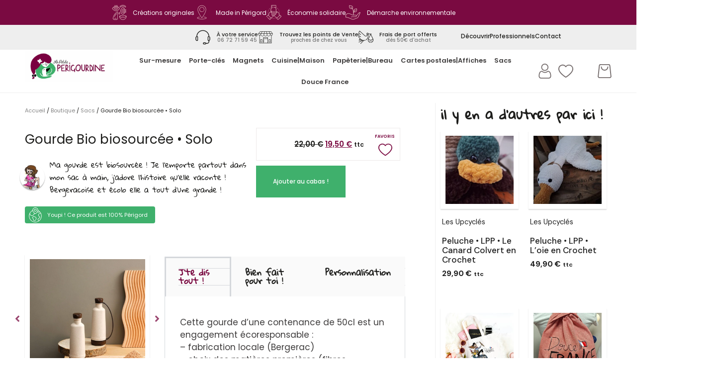

--- FILE ---
content_type: text/html; charset=UTF-8
request_url: https://la-petite-perigourdine.fr/boutique/sacs/indispensables-du-sac-a-main/gourde-bio-biosourcee-solo/
body_size: 83940
content:
<!DOCTYPE html>
<html lang="fr-FR">
<head>
<meta charset="UTF-8">
<meta name="viewport" content="width=device-width, initial-scale=1.0, viewport-fit=cover" />		<meta name='robots' content='index, follow, max-image-preview:large, max-snippet:-1, max-video-preview:-1' />
<!-- This site is optimized with the Yoast SEO plugin v26.6 - https://yoast.com/wordpress/plugins/seo/ -->
<title>Gourde Bio biosourcée • Solo - La Petite Périgourdine • Produits souvenirs du Périgord • Fabriqués en Périgord et écoresponsables</title>
<meta name="description" content="Craquez pour le produit souvenir du Périgord &quot;Gourde Bio biosourcée • Solo&quot; de La Petite Périgourdine, votre entreprise artisanale, créative, locale et écoresponsable de souvenirs en Périgord !" />
<link rel="canonical" href="https://la-petite-perigourdine.fr/boutique/sacs/indispensables-du-sac-a-main/gourde-bio-biosourcee-solo/" />
<meta property="og:locale" content="fr_FR" />
<meta property="og:type" content="article" />
<meta property="og:title" content="Gourde Bio biosourcée • Solo - La Petite Périgourdine • Produits souvenirs du Périgord • Fabriqués en Périgord et écoresponsables" />
<meta property="og:description" content="Craquez pour le produit souvenir du Périgord &quot;Gourde Bio biosourcée • Solo&quot; de La Petite Périgourdine, votre entreprise artisanale, créative, locale et écoresponsable de souvenirs en Périgord !" />
<meta property="og:url" content="https://la-petite-perigourdine.fr/boutique/sacs/indispensables-du-sac-a-main/gourde-bio-biosourcee-solo/" />
<meta property="og:site_name" content="La Petite Périgourdine • Produits souvenirs du Périgord • Fabriqués en Périgord et écoresponsables" />
<meta property="article:publisher" content="https://facebook.com/lapetiteperigourdine24" />
<meta property="article:modified_time" content="2025-12-23T23:26:11+00:00" />
<meta property="og:image" content="https://la-petite-perigourdine.fr/wp-content/uploads/2022/11/la-petite-perigourdine-souvenirs-perigord-ecoresponsables-GGT-BOUTEILLE-LIN-GAMME-V2-2-1175x1536-1.jpg" />
<meta property="og:image:width" content="826" />
<meta property="og:image:height" content="1080" />
<meta property="og:image:type" content="image/jpeg" />
<meta name="twitter:card" content="summary_large_image" />
<script type="application/ld+json" class="yoast-schema-graph">{"@context":"https://schema.org","@graph":[{"@type":"WebPage","@id":"https://la-petite-perigourdine.fr/boutique/sacs/indispensables-du-sac-a-main/gourde-bio-biosourcee-solo/","url":"https://la-petite-perigourdine.fr/boutique/sacs/indispensables-du-sac-a-main/gourde-bio-biosourcee-solo/","name":"Gourde Bio biosourcée • Solo - La Petite Périgourdine • Produits souvenirs du Périgord • Fabriqués en Périgord et écoresponsables","isPartOf":{"@id":"https://la-petite-perigourdine.fr/#website"},"primaryImageOfPage":{"@id":"https://la-petite-perigourdine.fr/boutique/sacs/indispensables-du-sac-a-main/gourde-bio-biosourcee-solo/#primaryimage"},"image":{"@id":"https://la-petite-perigourdine.fr/boutique/sacs/indispensables-du-sac-a-main/gourde-bio-biosourcee-solo/#primaryimage"},"thumbnailUrl":"https://la-petite-perigourdine.fr/wp-content/uploads/2022/11/la-petite-perigourdine-souvenirs-perigord-ecoresponsables-GGT-BOUTEILLE-LIN-GAMME-V2-2-1175x1536-1.jpg","datePublished":"2022-10-21T14:26:59+00:00","dateModified":"2025-12-23T23:26:11+00:00","description":"Craquez pour le produit souvenir du Périgord \"Gourde Bio biosourcée • Solo\" de La Petite Périgourdine, votre entreprise artisanale, créative, locale et écoresponsable de souvenirs en Périgord !","breadcrumb":{"@id":"https://la-petite-perigourdine.fr/boutique/sacs/indispensables-du-sac-a-main/gourde-bio-biosourcee-solo/#breadcrumb"},"inLanguage":"fr-FR","potentialAction":[{"@type":"ReadAction","target":["https://la-petite-perigourdine.fr/boutique/sacs/indispensables-du-sac-a-main/gourde-bio-biosourcee-solo/"]}]},{"@type":"ImageObject","inLanguage":"fr-FR","@id":"https://la-petite-perigourdine.fr/boutique/sacs/indispensables-du-sac-a-main/gourde-bio-biosourcee-solo/#primaryimage","url":"https://la-petite-perigourdine.fr/wp-content/uploads/2022/11/la-petite-perigourdine-souvenirs-perigord-ecoresponsables-GGT-BOUTEILLE-LIN-GAMME-V2-2-1175x1536-1.jpg","contentUrl":"https://la-petite-perigourdine.fr/wp-content/uploads/2022/11/la-petite-perigourdine-souvenirs-perigord-ecoresponsables-GGT-BOUTEILLE-LIN-GAMME-V2-2-1175x1536-1.jpg","width":826,"height":1080,"caption":"la petite perigourdine souvenirs perigord ecoresponsables GGT BOUTEILLE LIN GAMME V2 2 1175x1536 1"},{"@type":"BreadcrumbList","@id":"https://la-petite-perigourdine.fr/boutique/sacs/indispensables-du-sac-a-main/gourde-bio-biosourcee-solo/#breadcrumb","itemListElement":[{"@type":"ListItem","position":1,"name":"Accueil","item":"https://la-petite-perigourdine.fr/"},{"@type":"ListItem","position":2,"name":"Boutique","item":"https://la-petite-perigourdine.fr/boutique/"},{"@type":"ListItem","position":3,"name":"Gourde Bio biosourcée • Solo"}]},{"@type":"WebSite","@id":"https://la-petite-perigourdine.fr/#website","url":"https://la-petite-perigourdine.fr/","name":"La Petite Périgourdine • Produits souvenirs du Périgord • Fabriqués en Périgord et écoresponsables","description":"La Petite Périgourdine • Produits souvenirs du Périgord • Fabriqués en Périgord et écoresponsables","potentialAction":[{"@type":"SearchAction","target":{"@type":"EntryPoint","urlTemplate":"https://la-petite-perigourdine.fr/?s={search_term_string}"},"query-input":{"@type":"PropertyValueSpecification","valueRequired":true,"valueName":"search_term_string"}}],"inLanguage":"fr-FR"}]}</script>
<!-- / Yoast SEO plugin. -->
<link rel='dns-prefetch' href='//fonts.googleapis.com' />
<link rel="alternate" type="application/rss+xml" title="La Petite Périgourdine • Produits souvenirs du Périgord • Fabriqués en Périgord et écoresponsables &raquo; Flux" href="https://la-petite-perigourdine.fr/feed/" />
<link rel="alternate" type="application/rss+xml" title="La Petite Périgourdine • Produits souvenirs du Périgord • Fabriqués en Périgord et écoresponsables &raquo; Flux des commentaires" href="https://la-petite-perigourdine.fr/comments/feed/" />
<link rel="alternate" title="oEmbed (JSON)" type="application/json+oembed" href="https://la-petite-perigourdine.fr/wp-json/oembed/1.0/embed?url=https%3A%2F%2Fla-petite-perigourdine.fr%2Fboutique%2Fsacs%2Findispensables-du-sac-a-main%2Fgourde-bio-biosourcee-solo%2F" />
<link rel="alternate" title="oEmbed (XML)" type="text/xml+oembed" href="https://la-petite-perigourdine.fr/wp-json/oembed/1.0/embed?url=https%3A%2F%2Fla-petite-perigourdine.fr%2Fboutique%2Fsacs%2Findispensables-du-sac-a-main%2Fgourde-bio-biosourcee-solo%2F&#038;format=xml" />
<style id='wp-img-auto-sizes-contain-inline-css' type='text/css'>
img:is([sizes=auto i],[sizes^="auto," i]){contain-intrinsic-size:3000px 1500px}
/*# sourceURL=wp-img-auto-sizes-contain-inline-css */
</style>
<!-- <link rel='stylesheet' id='woocommerce-smart-coupons-available-coupons-block-css' href='https://la-petite-perigourdine.fr/wp-content/plugins/woocommerce-smart-coupons/blocks/build/style-woocommerce-smart-coupons-available-coupons-block.css?ver=9.2.0' type='text/css' media='all' /> -->
<!-- <link rel='stylesheet' id='wp-components-css' href='https://la-petite-perigourdine.fr/wp-includes/css/dist/components/style.min.css?ver=6.9' type='text/css' media='all' /> -->
<!-- <link rel='stylesheet' id='woocommerce-smart-coupons-send-coupon-form-block-css' href='https://la-petite-perigourdine.fr/wp-content/plugins/woocommerce-smart-coupons/blocks/build/style-woocommerce-smart-coupons-send-coupon-form-block.css?ver=9.2.0' type='text/css' media='all' /> -->
<!-- <link rel='stylesheet' id='wp-block-library-css' href='https://la-petite-perigourdine.fr/wp-includes/css/dist/block-library/style.min.css?ver=6.9' type='text/css' media='all' /> -->
<link rel="stylesheet" type="text/css" href="//la-petite-perigourdine.fr/wp-content/cache/wpfc-minified/fsmqaqut/hk3p2.css" media="all"/>
<style id='classic-theme-styles-inline-css' type='text/css'>
/*! This file is auto-generated */
.wp-block-button__link{color:#fff;background-color:#32373c;border-radius:9999px;box-shadow:none;text-decoration:none;padding:calc(.667em + 2px) calc(1.333em + 2px);font-size:1.125em}.wp-block-file__button{background:#32373c;color:#fff;text-decoration:none}
/*# sourceURL=/wp-includes/css/classic-themes.min.css */
</style>
<style id='global-styles-inline-css' type='text/css'>
:root{--wp--preset--aspect-ratio--square: 1;--wp--preset--aspect-ratio--4-3: 4/3;--wp--preset--aspect-ratio--3-4: 3/4;--wp--preset--aspect-ratio--3-2: 3/2;--wp--preset--aspect-ratio--2-3: 2/3;--wp--preset--aspect-ratio--16-9: 16/9;--wp--preset--aspect-ratio--9-16: 9/16;--wp--preset--color--black: #000000;--wp--preset--color--cyan-bluish-gray: #abb8c3;--wp--preset--color--white: #ffffff;--wp--preset--color--pale-pink: #f78da7;--wp--preset--color--vivid-red: #cf2e2e;--wp--preset--color--luminous-vivid-orange: #ff6900;--wp--preset--color--luminous-vivid-amber: #fcb900;--wp--preset--color--light-green-cyan: #7bdcb5;--wp--preset--color--vivid-green-cyan: #00d084;--wp--preset--color--pale-cyan-blue: #8ed1fc;--wp--preset--color--vivid-cyan-blue: #0693e3;--wp--preset--color--vivid-purple: #9b51e0;--wp--preset--gradient--vivid-cyan-blue-to-vivid-purple: linear-gradient(135deg,rgb(6,147,227) 0%,rgb(155,81,224) 100%);--wp--preset--gradient--light-green-cyan-to-vivid-green-cyan: linear-gradient(135deg,rgb(122,220,180) 0%,rgb(0,208,130) 100%);--wp--preset--gradient--luminous-vivid-amber-to-luminous-vivid-orange: linear-gradient(135deg,rgb(252,185,0) 0%,rgb(255,105,0) 100%);--wp--preset--gradient--luminous-vivid-orange-to-vivid-red: linear-gradient(135deg,rgb(255,105,0) 0%,rgb(207,46,46) 100%);--wp--preset--gradient--very-light-gray-to-cyan-bluish-gray: linear-gradient(135deg,rgb(238,238,238) 0%,rgb(169,184,195) 100%);--wp--preset--gradient--cool-to-warm-spectrum: linear-gradient(135deg,rgb(74,234,220) 0%,rgb(151,120,209) 20%,rgb(207,42,186) 40%,rgb(238,44,130) 60%,rgb(251,105,98) 80%,rgb(254,248,76) 100%);--wp--preset--gradient--blush-light-purple: linear-gradient(135deg,rgb(255,206,236) 0%,rgb(152,150,240) 100%);--wp--preset--gradient--blush-bordeaux: linear-gradient(135deg,rgb(254,205,165) 0%,rgb(254,45,45) 50%,rgb(107,0,62) 100%);--wp--preset--gradient--luminous-dusk: linear-gradient(135deg,rgb(255,203,112) 0%,rgb(199,81,192) 50%,rgb(65,88,208) 100%);--wp--preset--gradient--pale-ocean: linear-gradient(135deg,rgb(255,245,203) 0%,rgb(182,227,212) 50%,rgb(51,167,181) 100%);--wp--preset--gradient--electric-grass: linear-gradient(135deg,rgb(202,248,128) 0%,rgb(113,206,126) 100%);--wp--preset--gradient--midnight: linear-gradient(135deg,rgb(2,3,129) 0%,rgb(40,116,252) 100%);--wp--preset--font-size--small: 13px;--wp--preset--font-size--medium: 20px;--wp--preset--font-size--large: 36px;--wp--preset--font-size--x-large: 42px;--wp--preset--spacing--20: 0.44rem;--wp--preset--spacing--30: 0.67rem;--wp--preset--spacing--40: 1rem;--wp--preset--spacing--50: 1.5rem;--wp--preset--spacing--60: 2.25rem;--wp--preset--spacing--70: 3.38rem;--wp--preset--spacing--80: 5.06rem;--wp--preset--shadow--natural: 6px 6px 9px rgba(0, 0, 0, 0.2);--wp--preset--shadow--deep: 12px 12px 50px rgba(0, 0, 0, 0.4);--wp--preset--shadow--sharp: 6px 6px 0px rgba(0, 0, 0, 0.2);--wp--preset--shadow--outlined: 6px 6px 0px -3px rgb(255, 255, 255), 6px 6px rgb(0, 0, 0);--wp--preset--shadow--crisp: 6px 6px 0px rgb(0, 0, 0);}:where(.is-layout-flex){gap: 0.5em;}:where(.is-layout-grid){gap: 0.5em;}body .is-layout-flex{display: flex;}.is-layout-flex{flex-wrap: wrap;align-items: center;}.is-layout-flex > :is(*, div){margin: 0;}body .is-layout-grid{display: grid;}.is-layout-grid > :is(*, div){margin: 0;}:where(.wp-block-columns.is-layout-flex){gap: 2em;}:where(.wp-block-columns.is-layout-grid){gap: 2em;}:where(.wp-block-post-template.is-layout-flex){gap: 1.25em;}:where(.wp-block-post-template.is-layout-grid){gap: 1.25em;}.has-black-color{color: var(--wp--preset--color--black) !important;}.has-cyan-bluish-gray-color{color: var(--wp--preset--color--cyan-bluish-gray) !important;}.has-white-color{color: var(--wp--preset--color--white) !important;}.has-pale-pink-color{color: var(--wp--preset--color--pale-pink) !important;}.has-vivid-red-color{color: var(--wp--preset--color--vivid-red) !important;}.has-luminous-vivid-orange-color{color: var(--wp--preset--color--luminous-vivid-orange) !important;}.has-luminous-vivid-amber-color{color: var(--wp--preset--color--luminous-vivid-amber) !important;}.has-light-green-cyan-color{color: var(--wp--preset--color--light-green-cyan) !important;}.has-vivid-green-cyan-color{color: var(--wp--preset--color--vivid-green-cyan) !important;}.has-pale-cyan-blue-color{color: var(--wp--preset--color--pale-cyan-blue) !important;}.has-vivid-cyan-blue-color{color: var(--wp--preset--color--vivid-cyan-blue) !important;}.has-vivid-purple-color{color: var(--wp--preset--color--vivid-purple) !important;}.has-black-background-color{background-color: var(--wp--preset--color--black) !important;}.has-cyan-bluish-gray-background-color{background-color: var(--wp--preset--color--cyan-bluish-gray) !important;}.has-white-background-color{background-color: var(--wp--preset--color--white) !important;}.has-pale-pink-background-color{background-color: var(--wp--preset--color--pale-pink) !important;}.has-vivid-red-background-color{background-color: var(--wp--preset--color--vivid-red) !important;}.has-luminous-vivid-orange-background-color{background-color: var(--wp--preset--color--luminous-vivid-orange) !important;}.has-luminous-vivid-amber-background-color{background-color: var(--wp--preset--color--luminous-vivid-amber) !important;}.has-light-green-cyan-background-color{background-color: var(--wp--preset--color--light-green-cyan) !important;}.has-vivid-green-cyan-background-color{background-color: var(--wp--preset--color--vivid-green-cyan) !important;}.has-pale-cyan-blue-background-color{background-color: var(--wp--preset--color--pale-cyan-blue) !important;}.has-vivid-cyan-blue-background-color{background-color: var(--wp--preset--color--vivid-cyan-blue) !important;}.has-vivid-purple-background-color{background-color: var(--wp--preset--color--vivid-purple) !important;}.has-black-border-color{border-color: var(--wp--preset--color--black) !important;}.has-cyan-bluish-gray-border-color{border-color: var(--wp--preset--color--cyan-bluish-gray) !important;}.has-white-border-color{border-color: var(--wp--preset--color--white) !important;}.has-pale-pink-border-color{border-color: var(--wp--preset--color--pale-pink) !important;}.has-vivid-red-border-color{border-color: var(--wp--preset--color--vivid-red) !important;}.has-luminous-vivid-orange-border-color{border-color: var(--wp--preset--color--luminous-vivid-orange) !important;}.has-luminous-vivid-amber-border-color{border-color: var(--wp--preset--color--luminous-vivid-amber) !important;}.has-light-green-cyan-border-color{border-color: var(--wp--preset--color--light-green-cyan) !important;}.has-vivid-green-cyan-border-color{border-color: var(--wp--preset--color--vivid-green-cyan) !important;}.has-pale-cyan-blue-border-color{border-color: var(--wp--preset--color--pale-cyan-blue) !important;}.has-vivid-cyan-blue-border-color{border-color: var(--wp--preset--color--vivid-cyan-blue) !important;}.has-vivid-purple-border-color{border-color: var(--wp--preset--color--vivid-purple) !important;}.has-vivid-cyan-blue-to-vivid-purple-gradient-background{background: var(--wp--preset--gradient--vivid-cyan-blue-to-vivid-purple) !important;}.has-light-green-cyan-to-vivid-green-cyan-gradient-background{background: var(--wp--preset--gradient--light-green-cyan-to-vivid-green-cyan) !important;}.has-luminous-vivid-amber-to-luminous-vivid-orange-gradient-background{background: var(--wp--preset--gradient--luminous-vivid-amber-to-luminous-vivid-orange) !important;}.has-luminous-vivid-orange-to-vivid-red-gradient-background{background: var(--wp--preset--gradient--luminous-vivid-orange-to-vivid-red) !important;}.has-very-light-gray-to-cyan-bluish-gray-gradient-background{background: var(--wp--preset--gradient--very-light-gray-to-cyan-bluish-gray) !important;}.has-cool-to-warm-spectrum-gradient-background{background: var(--wp--preset--gradient--cool-to-warm-spectrum) !important;}.has-blush-light-purple-gradient-background{background: var(--wp--preset--gradient--blush-light-purple) !important;}.has-blush-bordeaux-gradient-background{background: var(--wp--preset--gradient--blush-bordeaux) !important;}.has-luminous-dusk-gradient-background{background: var(--wp--preset--gradient--luminous-dusk) !important;}.has-pale-ocean-gradient-background{background: var(--wp--preset--gradient--pale-ocean) !important;}.has-electric-grass-gradient-background{background: var(--wp--preset--gradient--electric-grass) !important;}.has-midnight-gradient-background{background: var(--wp--preset--gradient--midnight) !important;}.has-small-font-size{font-size: var(--wp--preset--font-size--small) !important;}.has-medium-font-size{font-size: var(--wp--preset--font-size--medium) !important;}.has-large-font-size{font-size: var(--wp--preset--font-size--large) !important;}.has-x-large-font-size{font-size: var(--wp--preset--font-size--x-large) !important;}
:where(.wp-block-post-template.is-layout-flex){gap: 1.25em;}:where(.wp-block-post-template.is-layout-grid){gap: 1.25em;}
:where(.wp-block-term-template.is-layout-flex){gap: 1.25em;}:where(.wp-block-term-template.is-layout-grid){gap: 1.25em;}
:where(.wp-block-columns.is-layout-flex){gap: 2em;}:where(.wp-block-columns.is-layout-grid){gap: 2em;}
:root :where(.wp-block-pullquote){font-size: 1.5em;line-height: 1.6;}
/*# sourceURL=global-styles-inline-css */
</style>
<!-- <link rel='stylesheet' id='dashicons-css' href='https://la-petite-perigourdine.fr/wp-includes/css/dashicons.min.css?ver=6.9' type='text/css' media='all' /> -->
<!-- <link rel='stylesheet' id='admin-bar-css' href='https://la-petite-perigourdine.fr/wp-includes/css/admin-bar.min.css?ver=6.9' type='text/css' media='all' /> -->
<link rel="stylesheet" type="text/css" href="//la-petite-perigourdine.fr/wp-content/cache/wpfc-minified/lm30vfaz/hk3p2.css" media="all"/>
<style id='admin-bar-inline-css' type='text/css'>
/* Hide CanvasJS credits for P404 charts specifically */
#p404RedirectChart .canvasjs-chart-credit {
display: none !important;
}
#p404RedirectChart canvas {
border-radius: 6px;
}
.p404-redirect-adminbar-weekly-title {
font-weight: bold;
font-size: 14px;
color: #fff;
margin-bottom: 6px;
}
#wpadminbar #wp-admin-bar-p404_free_top_button .ab-icon:before {
content: "\f103";
color: #dc3545;
top: 3px;
}
#wp-admin-bar-p404_free_top_button .ab-item {
min-width: 80px !important;
padding: 0px !important;
}
/* Ensure proper positioning and z-index for P404 dropdown */
.p404-redirect-adminbar-dropdown-wrap { 
min-width: 0; 
padding: 0;
position: static !important;
}
#wpadminbar #wp-admin-bar-p404_free_top_button_dropdown {
position: static !important;
}
#wpadminbar #wp-admin-bar-p404_free_top_button_dropdown .ab-item {
padding: 0 !important;
margin: 0 !important;
}
.p404-redirect-dropdown-container {
min-width: 340px;
padding: 18px 18px 12px 18px;
background: #23282d !important;
color: #fff;
border-radius: 12px;
box-shadow: 0 8px 32px rgba(0,0,0,0.25);
margin-top: 10px;
position: relative !important;
z-index: 999999 !important;
display: block !important;
border: 1px solid #444;
}
/* Ensure P404 dropdown appears on hover */
#wpadminbar #wp-admin-bar-p404_free_top_button .p404-redirect-dropdown-container { 
display: none !important;
}
#wpadminbar #wp-admin-bar-p404_free_top_button:hover .p404-redirect-dropdown-container { 
display: block !important;
}
#wpadminbar #wp-admin-bar-p404_free_top_button:hover #wp-admin-bar-p404_free_top_button_dropdown .p404-redirect-dropdown-container {
display: block !important;
}
.p404-redirect-card {
background: #2c3338;
border-radius: 8px;
padding: 18px 18px 12px 18px;
box-shadow: 0 2px 8px rgba(0,0,0,0.07);
display: flex;
flex-direction: column;
align-items: flex-start;
border: 1px solid #444;
}
.p404-redirect-btn {
display: inline-block;
background: #dc3545;
color: #fff !important;
font-weight: bold;
padding: 5px 22px;
border-radius: 8px;
text-decoration: none;
font-size: 17px;
transition: background 0.2s, box-shadow 0.2s;
margin-top: 8px;
box-shadow: 0 2px 8px rgba(220,53,69,0.15);
text-align: center;
line-height: 1.6;
}
.p404-redirect-btn:hover {
background: #c82333;
color: #fff !important;
box-shadow: 0 4px 16px rgba(220,53,69,0.25);
}
/* Prevent conflicts with other admin bar dropdowns */
#wpadminbar .ab-top-menu > li:hover > .ab-item,
#wpadminbar .ab-top-menu > li.hover > .ab-item {
z-index: auto;
}
#wpadminbar #wp-admin-bar-p404_free_top_button:hover > .ab-item {
z-index: 999998 !important;
}
/*# sourceURL=admin-bar-inline-css */
</style>
<!-- <link rel='stylesheet' id='wwpp_single_product_page_css-css' href='https://la-petite-perigourdine.fr/wp-content/plugins/woocommerce-wholesale-prices-premium/css/wwpp-single-product-page.css?ver=2.0.8.1' type='text/css' media='all' /> -->
<!-- <link rel='stylesheet' id='photoswipe-css' href='https://la-petite-perigourdine.fr/wp-content/plugins/woocommerce/assets/css/photoswipe/photoswipe.min.css?ver=10.4.3' type='text/css' media='all' /> -->
<!-- <link rel='stylesheet' id='photoswipe-default-skin-css' href='https://la-petite-perigourdine.fr/wp-content/plugins/woocommerce/assets/css/photoswipe/default-skin/default-skin.min.css?ver=10.4.3' type='text/css' media='all' /> -->
<link rel="stylesheet" type="text/css" href="//la-petite-perigourdine.fr/wp-content/cache/wpfc-minified/l94zqwer/hk7ed.css" media="all"/>
<style id='woocommerce-inline-inline-css' type='text/css'>
.woocommerce form .form-row .required { visibility: visible; }
/*# sourceURL=woocommerce-inline-inline-css */
</style>
<!-- <link rel='stylesheet' id='woocommerce-addons-css-css' href='https://la-petite-perigourdine.fr/wp-content/plugins/woocommerce-product-addons/assets/css/frontend/frontend.css?ver=6.8.3' type='text/css' media='all' /> -->
<!-- <link rel='stylesheet' id='dce-style-css' href='https://la-petite-perigourdine.fr/wp-content/plugins/dynamic-content-for-elementor/assets/css/style.min.css?ver=3.3.23' type='text/css' media='all' /> -->
<!-- <link rel='stylesheet' id='dce-dynamic-visibility-css' href='https://la-petite-perigourdine.fr/wp-content/plugins/dynamic-content-for-elementor/assets/css/dynamic-visibility.min.css?ver=3.3.23' type='text/css' media='all' /> -->
<!-- <link rel='stylesheet' id='dce-pageScroll-css' href='https://la-petite-perigourdine.fr/wp-content/plugins/dynamic-content-for-elementor/assets/css/page-scroll.min.css?ver=3.3.23' type='text/css' media='all' /> -->
<!-- <link rel='stylesheet' id='parent-style-css' href='https://la-petite-perigourdine.fr/wp-content/themes/qi/style.css?ver=6.9' type='text/css' media='all' /> -->
<link rel="stylesheet" type="text/css" href="//la-petite-perigourdine.fr/wp-content/cache/wpfc-minified/6mz7dzmr/hk7ed.css" media="all"/>
<link rel='stylesheet' id='qi-google-fonts-css' href='https://fonts.googleapis.com/css?family=DM+Sans%3A400%2C500%2C600%2C700&#038;subset=latin-ext&#038;display=swap&#038;ver=1.0.0' type='text/css' media='all' />
<!-- <link rel='stylesheet' id='qi-grid-css' href='https://la-petite-perigourdine.fr/wp-content/themes/qi/assets/css/grid.min.css?ver=0.1.0' type='text/css' media='all' /> -->
<!-- <link rel='stylesheet' id='qi-main-css' href='https://la-petite-perigourdine.fr/wp-content/themes/qi/assets/css/main.min.css?ver=0.1.0' type='text/css' media='all' /> -->
<!-- <link rel='stylesheet' id='qi-style-css' href='https://la-petite-perigourdine.fr/wp-content/themes/qi/style.css?ver=0.1.0' type='text/css' media='all' /> -->
<!-- <link rel='stylesheet' id='dflip-style-css' href='https://la-petite-perigourdine.fr/wp-content/plugins/3d-flipbook-dflip-lite/assets/css/dflip.min.css?ver=2.4.20' type='text/css' media='all' /> -->
<!-- <link rel='stylesheet' id='elementor-frontend-css' href='https://la-petite-perigourdine.fr/wp-content/plugins/elementor/assets/css/frontend.min.css?ver=3.34.0' type='text/css' media='all' /> -->
<link rel="stylesheet" type="text/css" href="//la-petite-perigourdine.fr/wp-content/cache/wpfc-minified/2d28n11/hk3p2.css" media="all"/>
<style id='elementor-frontend-inline-css' type='text/css'>
.elementor-kit-6{--e-global-color-primary:#1D1D1B;--e-global-color-secondary:#1D1D1B;--e-global-color-text:#3E3C3C;--e-global-color-accent:#7A0A41;--e-global-color-93cc896:#FFFFFF;--e-global-color-1e13dac:#EDE9E9;--e-global-color-b319afe:#EEEEEE;--e-global-color-ae05e85:#E7DBCB;--e-global-color-366724b:#7A0A41;--e-global-color-ec767df:#E51D52;--e-global-color-11b6c12:#E3375F;--e-global-color-7ecd2fc:#3FB06C;--e-global-typography-primary-font-family:"Gloria Hallelujah";--e-global-typography-primary-font-weight:600;--e-global-typography-secondary-font-family:"Poppins";--e-global-typography-secondary-font-weight:400;--e-global-typography-text-font-family:"Poppins";--e-global-typography-text-font-weight:400;--e-global-typography-accent-font-family:"Poppins";--e-global-typography-accent-font-weight:500;}.elementor-kit-6 e-page-transition{background-color:#FFBC7D;}.elementor-section.elementor-section-boxed > .elementor-container{max-width:1140px;}.e-con{--container-max-width:1140px;}.elementor-widget:not(:last-child){margin-block-end:20px;}.elementor-element{--widgets-spacing:20px 20px;--widgets-spacing-row:20px;--widgets-spacing-column:20px;}{}h1.entry-title{display:var(--page-title-display);}@media(max-width:1024px){.elementor-section.elementor-section-boxed > .elementor-container{max-width:1024px;}.e-con{--container-max-width:1024px;}}@media(max-width:767px){.elementor-section.elementor-section-boxed > .elementor-container{max-width:767px;}.e-con{--container-max-width:767px;}}
.elementor-382 .elementor-element.elementor-element-2c98e17:not(.elementor-motion-effects-element-type-background), .elementor-382 .elementor-element.elementor-element-2c98e17 > .elementor-motion-effects-container > .elementor-motion-effects-layer{background-color:var( --e-global-color-accent );}.elementor-382 .elementor-element.elementor-element-2c98e17{transition:background 0.3s, border 0.3s, border-radius 0.3s, box-shadow 0.3s;}.elementor-382 .elementor-element.elementor-element-2c98e17 > .elementor-background-overlay{transition:background 0.3s, border-radius 0.3s, opacity 0.3s;}.elementor-widget-icon-list .elementor-icon-list-item:not(:last-child):after{border-color:var( --e-global-color-text );}.elementor-widget-icon-list .elementor-icon-list-icon i{color:var( --e-global-color-primary );}.elementor-widget-icon-list .elementor-icon-list-icon svg{fill:var( --e-global-color-primary );}.elementor-widget-icon-list .elementor-icon-list-item > .elementor-icon-list-text, .elementor-widget-icon-list .elementor-icon-list-item > a{font-family:var( --e-global-typography-text-font-family ), Sans-serif;font-weight:var( --e-global-typography-text-font-weight );}.elementor-widget-icon-list .elementor-icon-list-text{color:var( --e-global-color-secondary );}.elementor-382 .elementor-element.elementor-element-6259f01 .elementor-icon-list-items:not(.elementor-inline-items) .elementor-icon-list-item:not(:last-child){padding-block-end:calc(40px/2);}.elementor-382 .elementor-element.elementor-element-6259f01 .elementor-icon-list-items:not(.elementor-inline-items) .elementor-icon-list-item:not(:first-child){margin-block-start:calc(40px/2);}.elementor-382 .elementor-element.elementor-element-6259f01 .elementor-icon-list-items.elementor-inline-items .elementor-icon-list-item{margin-inline:calc(40px/2);}.elementor-382 .elementor-element.elementor-element-6259f01 .elementor-icon-list-items.elementor-inline-items{margin-inline:calc(-40px/2);}.elementor-382 .elementor-element.elementor-element-6259f01 .elementor-icon-list-items.elementor-inline-items .elementor-icon-list-item:after{inset-inline-end:calc(-40px/2);}.elementor-382 .elementor-element.elementor-element-6259f01 .elementor-icon-list-icon i{color:#D8ABB3;transition:color 0.3s;}.elementor-382 .elementor-element.elementor-element-6259f01 .elementor-icon-list-icon svg{fill:#D8ABB3;transition:fill 0.3s;}.elementor-382 .elementor-element.elementor-element-6259f01{--e-icon-list-icon-size:30px;--icon-vertical-offset:0px;}.elementor-382 .elementor-element.elementor-element-6259f01 .elementor-icon-list-item > .elementor-icon-list-text, .elementor-382 .elementor-element.elementor-element-6259f01 .elementor-icon-list-item > a{font-family:"Poppins", Sans-serif;font-size:12px;font-weight:400;}.elementor-382 .elementor-element.elementor-element-6259f01 .elementor-icon-list-text{color:var( --e-global-color-93cc896 );transition:color 0.3s;}.elementor-382 .elementor-element.elementor-element-eda3866:not(.elementor-motion-effects-element-type-background), .elementor-382 .elementor-element.elementor-element-eda3866 > .elementor-motion-effects-container > .elementor-motion-effects-layer{background-color:var( --e-global-color-b319afe );}.elementor-382 .elementor-element.elementor-element-eda3866 > .elementor-container{max-width:1500px;}.elementor-382 .elementor-element.elementor-element-eda3866{transition:background 0.3s, border 0.3s, border-radius 0.3s, box-shadow 0.3s;padding:0px 50px 0px 50px;}.elementor-382 .elementor-element.elementor-element-eda3866 > .elementor-background-overlay{transition:background 0.3s, border-radius 0.3s, opacity 0.3s;}.elementor-382 .elementor-element.elementor-element-56dca49 > .elementor-element-populated{padding:10px 0px 10px 0px;}.elementor-382 .elementor-element.elementor-element-5cca403 .elementor-icon-list-items:not(.elementor-inline-items) .elementor-icon-list-item:not(:last-child){padding-block-end:calc(40px/2);}.elementor-382 .elementor-element.elementor-element-5cca403 .elementor-icon-list-items:not(.elementor-inline-items) .elementor-icon-list-item:not(:first-child){margin-block-start:calc(40px/2);}.elementor-382 .elementor-element.elementor-element-5cca403 .elementor-icon-list-items.elementor-inline-items .elementor-icon-list-item{margin-inline:calc(40px/2);}.elementor-382 .elementor-element.elementor-element-5cca403 .elementor-icon-list-items.elementor-inline-items{margin-inline:calc(-40px/2);}.elementor-382 .elementor-element.elementor-element-5cca403 .elementor-icon-list-items.elementor-inline-items .elementor-icon-list-item:after{inset-inline-end:calc(-40px/2);}.elementor-382 .elementor-element.elementor-element-5cca403 .elementor-icon-list-icon i{color:var( --e-global-color-primary );transition:color 0.3s;}.elementor-382 .elementor-element.elementor-element-5cca403 .elementor-icon-list-icon svg{fill:var( --e-global-color-primary );transition:fill 0.3s;}.elementor-382 .elementor-element.elementor-element-5cca403{--e-icon-list-icon-size:30px;--icon-vertical-offset:0px;}.elementor-382 .elementor-element.elementor-element-5cca403 .elementor-icon-list-item > .elementor-icon-list-text, .elementor-382 .elementor-element.elementor-element-5cca403 .elementor-icon-list-item > a{font-family:"Poppins", Sans-serif;font-size:12px;font-weight:500;line-height:1em;}.elementor-382 .elementor-element.elementor-element-5cca403 .elementor-icon-list-text{color:var( --e-global-color-primary );transition:color 0.3s;}.elementor-382 .elementor-element.elementor-element-b04919e > .elementor-element-populated{padding:10px 0px 10px 0px;}.elementor-382 .elementor-element.elementor-element-d2123b0 .elementor-icon-list-items:not(.elementor-inline-items) .elementor-icon-list-item:not(:last-child){padding-block-end:calc(20px/2);}.elementor-382 .elementor-element.elementor-element-d2123b0 .elementor-icon-list-items:not(.elementor-inline-items) .elementor-icon-list-item:not(:first-child){margin-block-start:calc(20px/2);}.elementor-382 .elementor-element.elementor-element-d2123b0 .elementor-icon-list-items.elementor-inline-items .elementor-icon-list-item{margin-inline:calc(20px/2);}.elementor-382 .elementor-element.elementor-element-d2123b0 .elementor-icon-list-items.elementor-inline-items{margin-inline:calc(-20px/2);}.elementor-382 .elementor-element.elementor-element-d2123b0 .elementor-icon-list-items.elementor-inline-items .elementor-icon-list-item:after{inset-inline-end:calc(-20px/2);}.elementor-382 .elementor-element.elementor-element-d2123b0 .elementor-icon-list-icon i{color:var( --e-global-color-93cc896 );transition:color 0.3s;}.elementor-382 .elementor-element.elementor-element-d2123b0 .elementor-icon-list-icon svg{fill:var( --e-global-color-93cc896 );transition:fill 0.3s;}.elementor-382 .elementor-element.elementor-element-d2123b0{--e-icon-list-icon-size:30px;--icon-vertical-offset:0px;}.elementor-382 .elementor-element.elementor-element-d2123b0 .elementor-icon-list-item > .elementor-icon-list-text, .elementor-382 .elementor-element.elementor-element-d2123b0 .elementor-icon-list-item > a{font-family:"Poppins", Sans-serif;font-size:12px;font-weight:500;}.elementor-382 .elementor-element.elementor-element-d2123b0 .elementor-icon-list-text{color:var( --e-global-color-primary );transition:color 0.3s;}.elementor-382 .elementor-element.elementor-element-33bb090:not(.elementor-motion-effects-element-type-background), .elementor-382 .elementor-element.elementor-element-33bb090 > .elementor-motion-effects-container > .elementor-motion-effects-layer{background-color:var( --e-global-color-b319afe );}.elementor-382 .elementor-element.elementor-element-33bb090 > .elementor-container{max-width:1500px;}.elementor-382 .elementor-element.elementor-element-33bb090{transition:background 0.3s, border 0.3s, border-radius 0.3s, box-shadow 0.3s;padding:0px 50px 0px 50px;}.elementor-382 .elementor-element.elementor-element-33bb090 > .elementor-background-overlay{transition:background 0.3s, border-radius 0.3s, opacity 0.3s;}.elementor-382 .elementor-element.elementor-element-8e98dae > .elementor-element-populated{padding:10px 0px 10px 0px;}.elementor-382 .elementor-element.elementor-element-d8f5c93 .elementor-icon-list-items:not(.elementor-inline-items) .elementor-icon-list-item:not(:last-child){padding-block-end:calc(40px/2);}.elementor-382 .elementor-element.elementor-element-d8f5c93 .elementor-icon-list-items:not(.elementor-inline-items) .elementor-icon-list-item:not(:first-child){margin-block-start:calc(40px/2);}.elementor-382 .elementor-element.elementor-element-d8f5c93 .elementor-icon-list-items.elementor-inline-items .elementor-icon-list-item{margin-inline:calc(40px/2);}.elementor-382 .elementor-element.elementor-element-d8f5c93 .elementor-icon-list-items.elementor-inline-items{margin-inline:calc(-40px/2);}.elementor-382 .elementor-element.elementor-element-d8f5c93 .elementor-icon-list-items.elementor-inline-items .elementor-icon-list-item:after{inset-inline-end:calc(-40px/2);}.elementor-382 .elementor-element.elementor-element-d8f5c93 .elementor-icon-list-icon i{color:var( --e-global-color-primary );transition:color 0.3s;}.elementor-382 .elementor-element.elementor-element-d8f5c93 .elementor-icon-list-icon svg{fill:var( --e-global-color-primary );transition:fill 0.3s;}.elementor-382 .elementor-element.elementor-element-d8f5c93{--e-icon-list-icon-size:30px;--icon-vertical-offset:0px;}.elementor-382 .elementor-element.elementor-element-d8f5c93 .elementor-icon-list-item > .elementor-icon-list-text, .elementor-382 .elementor-element.elementor-element-d8f5c93 .elementor-icon-list-item > a{font-family:"Poppins", Sans-serif;font-size:11px;font-weight:500;line-height:1em;}.elementor-382 .elementor-element.elementor-element-d8f5c93 .elementor-icon-list-text{color:var( --e-global-color-primary );transition:color 0.3s;}.elementor-382 .elementor-element.elementor-element-3324aac > .elementor-element-populated{padding:10px 0px 10px 0px;}.elementor-382 .elementor-element.elementor-element-b4d1c2b .elementor-icon-list-items:not(.elementor-inline-items) .elementor-icon-list-item:not(:last-child){padding-block-end:calc(20px/2);}.elementor-382 .elementor-element.elementor-element-b4d1c2b .elementor-icon-list-items:not(.elementor-inline-items) .elementor-icon-list-item:not(:first-child){margin-block-start:calc(20px/2);}.elementor-382 .elementor-element.elementor-element-b4d1c2b .elementor-icon-list-items.elementor-inline-items .elementor-icon-list-item{margin-inline:calc(20px/2);}.elementor-382 .elementor-element.elementor-element-b4d1c2b .elementor-icon-list-items.elementor-inline-items{margin-inline:calc(-20px/2);}.elementor-382 .elementor-element.elementor-element-b4d1c2b .elementor-icon-list-items.elementor-inline-items .elementor-icon-list-item:after{inset-inline-end:calc(-20px/2);}.elementor-382 .elementor-element.elementor-element-b4d1c2b .elementor-icon-list-icon i{color:var( --e-global-color-93cc896 );transition:color 0.3s;}.elementor-382 .elementor-element.elementor-element-b4d1c2b .elementor-icon-list-icon svg{fill:var( --e-global-color-93cc896 );transition:fill 0.3s;}.elementor-382 .elementor-element.elementor-element-b4d1c2b{--e-icon-list-icon-size:30px;--icon-vertical-offset:0px;}.elementor-382 .elementor-element.elementor-element-b4d1c2b .elementor-icon-list-item > .elementor-icon-list-text, .elementor-382 .elementor-element.elementor-element-b4d1c2b .elementor-icon-list-item > a{font-family:"Poppins", Sans-serif;font-size:12px;font-weight:500;}.elementor-382 .elementor-element.elementor-element-b4d1c2b .elementor-icon-list-text{color:var( --e-global-color-primary );transition:color 0.3s;}.elementor-382 .elementor-element.elementor-element-dc4361f:not(.elementor-motion-effects-element-type-background), .elementor-382 .elementor-element.elementor-element-dc4361f > .elementor-motion-effects-container > .elementor-motion-effects-layer{background-color:var( --e-global-color-93cc896 );}.elementor-382 .elementor-element.elementor-element-dc4361f > .elementor-container{max-width:1500px;}.elementor-382 .elementor-element.elementor-element-dc4361f{border-style:solid;border-width:0px 0px 1px 0px;border-color:var( --e-global-color-b319afe );transition:background 0.3s, border 0.3s, border-radius 0.3s, box-shadow 0.3s;padding:0px 50px 0px 50px;z-index:99;}.elementor-382 .elementor-element.elementor-element-dc4361f > .elementor-background-overlay{transition:background 0.3s, border-radius 0.3s, opacity 0.3s;}.elementor-382 .elementor-element.elementor-element-3c33042 > .elementor-element-populated{margin:0px 0px 0px 0px;--e-column-margin-right:0px;--e-column-margin-left:0px;padding:0px 0px 0px 0px;}.elementor-widget-image .widget-image-caption{color:var( --e-global-color-text );font-family:var( --e-global-typography-text-font-family ), Sans-serif;font-weight:var( --e-global-typography-text-font-weight );}.elementor-382 .elementor-element.elementor-element-861d01e{text-align:start;}.elementor-382 .elementor-element.elementor-element-861d01e img{width:200px;}.elementor-bc-flex-widget .elementor-382 .elementor-element.elementor-element-9e5c76d.elementor-column .elementor-widget-wrap{align-items:center;}.elementor-382 .elementor-element.elementor-element-9e5c76d.elementor-column.elementor-element[data-element_type="column"] > .elementor-widget-wrap.elementor-element-populated{align-content:center;align-items:center;}.elementor-382 .elementor-element.elementor-element-9e5c76d > .elementor-element-populated{margin:0px 0px 0px 0px;--e-column-margin-right:0px;--e-column-margin-left:0px;padding:0px 0px 0px 0px;}.elementor-widget-uael-nav-menu ul.uael-nav-menu .menu-item a.uael-menu-item.elementor-button{background-color:var( --e-global-color-accent );}.elementor-widget-uael-nav-menu ul.uael-nav-menu .menu-item a.uael-menu-item.elementor-button:hover{background-color:var( --e-global-color-accent );}.elementor-widget-uael-nav-menu .menu-item a.uael-menu-item{font-family:var( --e-global-typography-primary-font-family ), Sans-serif;font-weight:var( --e-global-typography-primary-font-weight );}.elementor-widget-uael-nav-menu .menu-item a.uael-menu-item:not(.elementor-button), .elementor-widget-uael-nav-menu .sub-menu a.uael-sub-menu-item{color:var( --e-global-color-text );}.elementor-widget-uael-nav-menu .menu-item a.uael-menu-item:not(.elementor-button):hover,
.elementor-widget-uael-nav-menu .sub-menu a.uael-sub-menu-item:hover,
.elementor-widget-uael-nav-menu .menu-item.current-menu-item a.uael-menu-item:not(.elementor-button),
.elementor-widget-uael-nav-menu .menu-item a.uael-menu-item.highlighted:not(.elementor-button),
.elementor-widget-uael-nav-menu .menu-item a.uael-menu-item:not(.elementor-button):focus{color:var( --e-global-color-accent );}.elementor-widget-uael-nav-menu .uael-nav-menu-layout:not(.uael-pointer__framed) .menu-item.parent a.uael-menu-item:before,
.elementor-widget-uael-nav-menu .uael-nav-menu-layout:not(.uael-pointer__framed) .menu-item.parent a.uael-menu-item:after{background-color:var( --e-global-color-accent );}.elementor-widget-uael-nav-menu .uael-nav-menu-layout:not(.uael-pointer__framed) .menu-item.parent .sub-menu .uael-has-submenu-container a:after{background-color:var( --e-global-color-accent );}.elementor-widget-uael-nav-menu .uael-pointer__framed .menu-item.parent a.uael-menu-item:before,
.elementor-widget-uael-nav-menu .uael-pointer__framed .menu-item.parent a.uael-menu-item:after{border-color:var( --e-global-color-accent );}.elementor-widget-uael-nav-menu .sub-menu li a.uael-sub-menu-item,
.elementor-widget-uael-nav-menu nav.uael-dropdown li a.uael-menu-item,
.elementor-widget-uael-nav-menu nav.uael-dropdown li a.uael-sub-menu-item,
.elementor-widget-uael-nav-menu nav.uael-dropdown-expandible li a.uael-menu-item{font-family:var( --e-global-typography-accent-font-family ), Sans-serif;font-weight:var( --e-global-typography-accent-font-weight );}.elementor-widget-uael-nav-menu .uael-nav-menu__toggle .uael-nav-menu-label{color:var( --e-global-color-text );}.elementor-widget-uael-nav-menu .menu-item a.uael-menu-item.elementor-button{font-family:var( --e-global-typography-primary-font-family ), Sans-serif;font-weight:var( --e-global-typography-primary-font-weight );}.elementor-382 .elementor-element.elementor-element-e2b2e4c .menu-item a.uael-menu-item,.elementor-382 .elementor-element.elementor-element-e2b2e4c .menu-item a.uael-sub-menu-item{padding-left:8px;padding-right:8px;}.elementor-382 .elementor-element.elementor-element-e2b2e4c .menu-item a.uael-menu-item, .elementor-382 .elementor-element.elementor-element-e2b2e4c .menu-item a.uael-sub-menu-item{padding-top:15px;padding-bottom:15px;}.elementor-382 .elementor-element.elementor-element-e2b2e4c .sub-menu li a.uael-sub-menu-item,
.elementor-382 .elementor-element.elementor-element-e2b2e4c nav.uael-dropdown li a.uael-menu-item,
.elementor-382 .elementor-element.elementor-element-e2b2e4c nav.uael-dropdown li a.uael-sub-menu-item,
.elementor-382 .elementor-element.elementor-element-e2b2e4c nav.uael-dropdown-expandible li a.uael-menu-item,
.elementor-382 .elementor-element.elementor-element-e2b2e4c nav.uael-dropdown-expandible li a.uael-sub-menu-item{padding-left:15px;padding-right:15px;}.elementor-382 .elementor-element.elementor-element-e2b2e4c .sub-menu a.uael-sub-menu-item,
.elementor-382 .elementor-element.elementor-element-e2b2e4c nav.uael-dropdown li a.uael-menu-item,
.elementor-382 .elementor-element.elementor-element-e2b2e4c nav.uael-dropdown li a.uael-sub-menu-item,
.elementor-382 .elementor-element.elementor-element-e2b2e4c nav.uael-dropdown-expandible li a.uael-menu-item,
.elementor-382 .elementor-element.elementor-element-e2b2e4c nav.uael-dropdown-expandible li a.uael-sub-menu-item{padding-top:15px;padding-bottom:15px;}.elementor-382 .elementor-element.elementor-element-e2b2e4c > .elementor-widget-container{margin:0px 0px 0px 0px;padding:0px 0px 0px 0px;}.elementor-382 .elementor-element.elementor-element-e2b2e4c .uael-nav-menu__toggle{text-align:center;}.elementor-382 .elementor-element.elementor-element-e2b2e4c .menu-item a.uael-menu-item{font-family:"Poppins", Sans-serif;font-size:13px;font-weight:600;}.elementor-382 .elementor-element.elementor-element-e2b2e4c .sub-menu,
.elementor-382 .elementor-element.elementor-element-e2b2e4c nav.uael-dropdown,
.elementor-382 .elementor-element.elementor-element-e2b2e4c .uael-nav-menu nav.uael-dropdown-expandible,
.elementor-382 .elementor-element.elementor-element-e2b2e4c .uael-nav-menu nav.uael-dropdown-expandible .menu-item a.uael-menu-item,
.elementor-382 .elementor-element.elementor-element-e2b2e4c .uael-nav-menu nav.uael-dropdown-expandible .menu-item .sub-menu,
.elementor-382 .elementor-element.elementor-element-e2b2e4c nav.uael-dropdown .menu-item a.uael-menu-item,
.elementor-382 .elementor-element.elementor-element-e2b2e4c nav.uael-dropdown .menu-item a.uael-sub-menu-item{background-color:#fff;}.elementor-382 .elementor-element.elementor-element-e2b2e4c .sub-menu li a.uael-sub-menu-item,
.elementor-382 .elementor-element.elementor-element-e2b2e4c nav.uael-dropdown li a.uael-menu-item,
.elementor-382 .elementor-element.elementor-element-e2b2e4c nav.uael-dropdown li a.uael-sub-menu-item,
.elementor-382 .elementor-element.elementor-element-e2b2e4c nav.uael-dropdown-expandible li a.uael-menu-item{font-family:"Poppins", Sans-serif;font-size:12px;font-weight:500;}.elementor-382 .elementor-element.elementor-element-e2b2e4c .sub-menu li.menu-item:not(:last-child),
.elementor-382 .elementor-element.elementor-element-e2b2e4c nav.uael-dropdown li.menu-item:not(:last-child),
.elementor-382 .elementor-element.elementor-element-e2b2e4c nav.uael-dropdown-expandible li.menu-item:not(:last-child){border-bottom-style:solid;border-bottom-color:var( --e-global-color-1e13dac );border-bottom-width:1px;}.elementor-bc-flex-widget .elementor-382 .elementor-element.elementor-element-4bd9386.elementor-column .elementor-widget-wrap{align-items:center;}.elementor-382 .elementor-element.elementor-element-4bd9386.elementor-column.elementor-element[data-element_type="column"] > .elementor-widget-wrap.elementor-element-populated{align-content:center;align-items:center;}.elementor-382 .elementor-element.elementor-element-4bd9386 > .elementor-element-populated{margin:0px 0px 0px 0px;--e-column-margin-right:0px;--e-column-margin-left:0px;padding:0px 0px 0px 0px;}.elementor-bc-flex-widget .elementor-382 .elementor-element.elementor-element-ad72523.elementor-column .elementor-widget-wrap{align-items:center;}.elementor-382 .elementor-element.elementor-element-ad72523.elementor-column.elementor-element[data-element_type="column"] > .elementor-widget-wrap.elementor-element-populated{align-content:center;align-items:center;}.elementor-382 .elementor-element.elementor-element-ad72523 > .elementor-element-populated{margin:0px 0px 0px 0px;--e-column-margin-right:0px;--e-column-margin-left:0px;padding:0px 0px 0px 0px;}.elementor-382 .elementor-element.elementor-element-a78daa8 > .elementor-widget-container{margin:0px -6px 0px 0px;}.elementor-382 .elementor-element.elementor-element-a78daa8 .elementor-icon-list-items:not(.elementor-inline-items) .elementor-icon-list-item:not(:last-child){padding-block-end:calc(4px/2);}.elementor-382 .elementor-element.elementor-element-a78daa8 .elementor-icon-list-items:not(.elementor-inline-items) .elementor-icon-list-item:not(:first-child){margin-block-start:calc(4px/2);}.elementor-382 .elementor-element.elementor-element-a78daa8 .elementor-icon-list-items.elementor-inline-items .elementor-icon-list-item{margin-inline:calc(4px/2);}.elementor-382 .elementor-element.elementor-element-a78daa8 .elementor-icon-list-items.elementor-inline-items{margin-inline:calc(-4px/2);}.elementor-382 .elementor-element.elementor-element-a78daa8 .elementor-icon-list-items.elementor-inline-items .elementor-icon-list-item:after{inset-inline-end:calc(-4px/2);}.elementor-382 .elementor-element.elementor-element-a78daa8 .elementor-icon-list-icon i{color:#756D6D;transition:color 0.3s;}.elementor-382 .elementor-element.elementor-element-a78daa8 .elementor-icon-list-icon svg{fill:#756D6D;transition:fill 0.3s;}.elementor-382 .elementor-element.elementor-element-a78daa8 .elementor-icon-list-item:hover .elementor-icon-list-icon i{color:var( --e-global-color-primary );}.elementor-382 .elementor-element.elementor-element-a78daa8 .elementor-icon-list-item:hover .elementor-icon-list-icon svg{fill:var( --e-global-color-primary );}.elementor-382 .elementor-element.elementor-element-a78daa8{--e-icon-list-icon-size:30px;--icon-vertical-offset:0px;}.elementor-382 .elementor-element.elementor-element-a78daa8 .elementor-icon-list-item > .elementor-icon-list-text, .elementor-382 .elementor-element.elementor-element-a78daa8 .elementor-icon-list-item > a{font-family:"Poppins", Sans-serif;font-size:13px;font-weight:400;}.elementor-382 .elementor-element.elementor-element-a78daa8 .elementor-icon-list-text{transition:color 0.3s;}.elementor-bc-flex-widget .elementor-382 .elementor-element.elementor-element-77f219f.elementor-column .elementor-widget-wrap{align-items:flex-start;}.elementor-382 .elementor-element.elementor-element-77f219f.elementor-column.elementor-element[data-element_type="column"] > .elementor-widget-wrap.elementor-element-populated{align-content:flex-start;align-items:flex-start;}.elementor-382 .elementor-element.elementor-element-77f219f > .elementor-element-populated{margin:0px 0px 0px 0px;--e-column-margin-right:0px;--e-column-margin-left:0px;padding:0px 0px 0px 0px;}.elementor-widget-uael-mini-cart .uael-mc__btn{background-color:var( --e-global-color-secondary );}.elementor-widget-uael-mini-cart .uael-mc__btn:hover{background-color:var( --e-global-color-secondary );}.elementor-widget-uael-mini-cart .uael-mc__btn-badge{background-color:var( --e-global-color-primary );}.elementor-widget-uael-mini-cart .uael-mc:hover .uael-mc__btn-badge{background-color:var( --e-global-color-primary );}.elementor-widget-uael-mini-cart .uael-mc-dropdown__header-badge{background-color:var( --e-global-color-primary );}.elementor-widget-uael-mini-cart .uael-mc-modal__header-badge{background-color:var( --e-global-color-primary );}.elementor-widget-uael-mini-cart .uael-mc-offcanvas__header-badge{background-color:var( --e-global-color-primary );}.elementor-widget-uael-mini-cart .uael-mc-modal-wrap{background-color:var( --e-global-color-secondary );}.elementor-widget-uael-mini-cart .uael-mc-offcanvas-wrap{background-color:var( --e-global-color-secondary );}.elementor-widget-uael-mini-cart .uael-close-o{color:var( --e-global-color-secondary );background-color:var( --e-global-color-secondary );}.elementor-widget-uael-mini-cart .woocommerce-mini-cart__buttons a{font-family:var( --e-global-typography-primary-font-family ), Sans-serif;font-weight:var( --e-global-typography-primary-font-weight );}.elementor-382 .elementor-element.elementor-element-3f84d62 .uael-mc{justify-content:flex-start;}.elementor-382 .elementor-element.elementor-element-3f84d62 > .elementor-widget-container{margin:0px 0px 0px 0px;}.elementor-382 .elementor-element.elementor-element-3f84d62 .uael-mc__btn-badge{border-radius:100%;top:-0.5em;right:-0.5em;font-size:10px;color:#ffffff;background-color:var( --e-global-color-7ecd2fc );}.elementor-382 .elementor-element.elementor-element-3f84d62 .uael-mc-dropdown__header-badge{border-radius:100%;margin-left:2px;}.elementor-382 .elementor-element.elementor-element-3f84d62 .uael-mc-modal__header-badge{border-radius:100%;margin-left:2px;}.elementor-382 .elementor-element.elementor-element-3f84d62 .uael-mc-offcanvas__header-badge{border-radius:100%;margin-left:2px;}.elementor-382 .elementor-element.elementor-element-3f84d62 .uael-mc__btn{background-color:#1D1D1B00;}.elementor-382 .elementor-element.elementor-element-3f84d62 .uael-mc__btn:hover{background-color:#FFFFFF00;}.elementor-382 .elementor-element.elementor-element-3f84d62 .uael-mc__btn-icon > svg{height:30px;width:30px;}.elementor-382 .elementor-element.elementor-element-3f84d62 .uael-mc__btn-icon{color:#756D6D;}.elementor-382 .elementor-element.elementor-element-3f84d62 .uael-mc:hover .uael-mc__btn-icon{color:var( --e-global-color-primary );}.elementor-382 .elementor-element.elementor-element-3f84d62 .uael-mc-dropdown__title, .elementor-382 .elementor-element.elementor-element-3f84d62 .uael-mc-modal__title, .elementor-382 .elementor-element.elementor-element-3f84d62 .uael-mc-offcanvas__title{font-family:"Poppins", Sans-serif;font-size:13px;font-weight:600;text-transform:uppercase;}.elementor-382 .elementor-element.elementor-element-3f84d62 .uael-mc-dropdown__header-icon{font-size:20px;}.elementor-382 .elementor-element.elementor-element-3f84d62 .uael-mc-modal__header-icon{font-size:20px;}.elementor-382 .elementor-element.elementor-element-3f84d62 .uael-mc-offcanvas__header-icon{font-size:20px;}.elementor-382 .elementor-element.elementor-element-3f84d62 .uael-mc-dropdown__header-text, .elementor-382 .elementor-element.elementor-element-3f84d62 .uael-mc-modal__header-text, .elementor-382 .elementor-element.elementor-element-3f84d62 .uael-mc-offcanvas__header-text{font-size:0px;}.elementor-382 .elementor-element.elementor-element-3f84d62 .uael-mc-dropdown__message, .elementor-382 .elementor-element.elementor-element-3f84d62 .uael-mc-modal__message, .elementor-382 .elementor-element.elementor-element-3f84d62 .uael-mc-offcanvas__message{font-size:14px;font-weight:500;}.elementor-382 .elementor-element.elementor-element-3f84d62 .woocommerce-mini-cart__empty-message{font-size:15px;}.elementor-382 .elementor-element.elementor-element-3f84d62 .uael-mc-offcanvas-wrap{background-color:rgba(0,0,0,0.75);}.elementor-382 .elementor-element.elementor-element-3f84d62 .uael-close-o{color:#000000;background-color:#ffffff;border-style:none;}.elementor-382 .elementor-element.elementor-element-3f84d62 li.woocommerce-mini-cart-item.mini_cart_item > a:nth-child(2){font-size:11px;font-weight:500;}.elementor-382 .elementor-element.elementor-element-3f84d62 .woocommerce-mini-cart-item.mini_cart_item span.quantity{font-size:12px;font-weight:500;}.elementor-382 .elementor-element.elementor-element-3f84d62 .uael-mc-dropdown .woocommerce-mini-cart__total.total, .elementor-382 .elementor-element.elementor-element-3f84d62 .uael-mc-modal .woocommerce-mini-cart__total.total, .elementor-382 .elementor-element.elementor-element-3f84d62 .uael-mc-offcanvas .woocommerce-mini-cart__total.total{font-size:14px;}.elementor-382 .elementor-element.elementor-element-3f84d62 .woocommerce-mini-cart-item, .elementor-382 .elementor-element.elementor-element-3f84d62 .woocommerce-mini-cart-items, .elementor-382 .elementor-element.elementor-element-3f84d62 .woocommerce-mini-cart__total{border-bottom-width:1px;}.elementor-382 .elementor-element.elementor-element-3f84d62 .woocommerce-mini-cart__total{border-top-width:1px;}.elementor-382 .elementor-element.elementor-element-3f84d62 .woocommerce-mini-cart-item, .elementor-382 .elementor-element.elementor-element-3f84d62 .woocommerce-mini-cart__total{border-color:var( --e-global-color-1e13dac );padding-bottom:20px;}.elementor-382 .elementor-element.elementor-element-3f84d62 .woocommerce-mini-cart-item:not(:first-of-type), .elementor-382 .elementor-element.elementor-element-3f84d62 .elementor-menu-cart__footer-buttons, .elementor-382 .elementor-element.elementor-element-3f84d62 .woocommerce-mini-cart__total{padding-top:20px;}.elementor-382 .elementor-element.elementor-element-3f84d62 .woocommerce-mini-cart__buttons a{font-family:"Poppins", Sans-serif;font-size:12px;font-weight:500;}.elementor-382 .elementor-element.elementor-element-3f84d62 .woocommerce-mini-cart__buttons{gap:5px;}.elementor-382 .elementor-element.elementor-element-3f84d62 .woocommerce-mini-cart__buttons a.button.wc-forward:not(.checkout){color:var( --e-global-color-text );background-color:var( --e-global-color-93cc896 );border-style:solid;border-width:1px 1px 1px 1px;border-color:var( --e-global-color-b319afe );border-radius:25px 25px 25px 25px;box-shadow:0px 2px 2px 0px rgba(0, 0, 0, 0.24);}.elementor-382 .elementor-element.elementor-element-3f84d62 .woocommerce-mini-cart__buttons a.button.wc-forward:not(.checkout):hover{color:var( --e-global-color-93cc896 );background-color:var( --e-global-color-accent );}.elementor-382 .elementor-element.elementor-element-3f84d62 .woocommerce-mini-cart__buttons a.button.checkout{color:var( --e-global-color-text );background-color:var( --e-global-color-93cc896 );border-style:solid;border-width:1px 1px 1px 1px;border-color:var( --e-global-color-b319afe );border-radius:25px 25px 25px 25px;box-shadow:0px 2px 2px 0px rgba(0, 0, 0, 0.24);}.elementor-382 .elementor-element.elementor-element-3f84d62 .woocommerce-mini-cart__buttons a.button.checkout:hover{color:var( --e-global-color-93cc896 );background-color:var( --e-global-color-accent );}.elementor-bc-flex-widget .elementor-382 .elementor-element.elementor-element-920a611.elementor-column .elementor-widget-wrap{align-items:center;}.elementor-382 .elementor-element.elementor-element-920a611.elementor-column.elementor-element[data-element_type="column"] > .elementor-widget-wrap.elementor-element-populated{align-content:center;align-items:center;}.elementor-382 .elementor-element.elementor-element-920a611 > .elementor-element-populated{margin:0px 0px 0px 0px;--e-column-margin-right:0px;--e-column-margin-left:0px;padding:0px 0px 0px 0px;}.elementor-382 .elementor-element.elementor-element-4a8891c > .elementor-widget-container{margin:0px 0px 0px 0px;}.elementor-382 .elementor-element.elementor-element-4a8891c .elementor-icon-list-items:not(.elementor-inline-items) .elementor-icon-list-item:not(:last-child){padding-block-end:calc(0px/2);}.elementor-382 .elementor-element.elementor-element-4a8891c .elementor-icon-list-items:not(.elementor-inline-items) .elementor-icon-list-item:not(:first-child){margin-block-start:calc(0px/2);}.elementor-382 .elementor-element.elementor-element-4a8891c .elementor-icon-list-items.elementor-inline-items .elementor-icon-list-item{margin-inline:calc(0px/2);}.elementor-382 .elementor-element.elementor-element-4a8891c .elementor-icon-list-items.elementor-inline-items{margin-inline:calc(-0px/2);}.elementor-382 .elementor-element.elementor-element-4a8891c .elementor-icon-list-items.elementor-inline-items .elementor-icon-list-item:after{inset-inline-end:calc(-0px/2);}.elementor-382 .elementor-element.elementor-element-4a8891c .elementor-icon-list-icon i{color:#756D6D;transition:color 0.3s;}.elementor-382 .elementor-element.elementor-element-4a8891c .elementor-icon-list-icon svg{fill:#756D6D;transition:fill 0.3s;}.elementor-382 .elementor-element.elementor-element-4a8891c .elementor-icon-list-item:hover .elementor-icon-list-icon i{color:var( --e-global-color-primary );}.elementor-382 .elementor-element.elementor-element-4a8891c .elementor-icon-list-item:hover .elementor-icon-list-icon svg{fill:var( --e-global-color-primary );}.elementor-382 .elementor-element.elementor-element-4a8891c{--e-icon-list-icon-size:30px;--icon-vertical-offset:0px;}.elementor-382 .elementor-element.elementor-element-4a8891c .elementor-icon-list-item > .elementor-icon-list-text, .elementor-382 .elementor-element.elementor-element-4a8891c .elementor-icon-list-item > a{font-family:"Poppins", Sans-serif;font-size:13px;font-weight:400;}.elementor-382 .elementor-element.elementor-element-4a8891c .elementor-icon-list-text{transition:color 0.3s;}.elementor-382 .elementor-element.elementor-element-e276cab > .elementor-container{max-width:1500px;}.elementor-382 .elementor-element.elementor-element-e276cab{border-style:solid;border-width:0px 0px 1px 0px;border-color:var( --e-global-color-b319afe );padding:0px 50px 10px 50px;}.elementor-382 .elementor-element.elementor-element-9b9cd66 .menu-item a.uael-menu-item,.elementor-382 .elementor-element.elementor-element-9b9cd66 .menu-item a.uael-sub-menu-item{padding-left:15px;padding-right:15px;}.elementor-382 .elementor-element.elementor-element-9b9cd66 .menu-item a.uael-menu-item, .elementor-382 .elementor-element.elementor-element-9b9cd66 .menu-item a.uael-sub-menu-item{padding-top:15px;padding-bottom:15px;}.elementor-382 .elementor-element.elementor-element-9b9cd66 ul.sub-menu{width:220px;}.elementor-382 .elementor-element.elementor-element-9b9cd66 .sub-menu li a.uael-sub-menu-item,
.elementor-382 .elementor-element.elementor-element-9b9cd66 nav.uael-dropdown li a.uael-menu-item,
.elementor-382 .elementor-element.elementor-element-9b9cd66 nav.uael-dropdown li a.uael-sub-menu-item,
.elementor-382 .elementor-element.elementor-element-9b9cd66 nav.uael-dropdown-expandible li a.uael-menu-item,
.elementor-382 .elementor-element.elementor-element-9b9cd66 nav.uael-dropdown-expandible li a.uael-sub-menu-item{padding-left:15px;padding-right:15px;}.elementor-382 .elementor-element.elementor-element-9b9cd66 .sub-menu a.uael-sub-menu-item,
.elementor-382 .elementor-element.elementor-element-9b9cd66 nav.uael-dropdown li a.uael-menu-item,
.elementor-382 .elementor-element.elementor-element-9b9cd66 nav.uael-dropdown li a.uael-sub-menu-item,
.elementor-382 .elementor-element.elementor-element-9b9cd66 nav.uael-dropdown-expandible li a.uael-menu-item,
.elementor-382 .elementor-element.elementor-element-9b9cd66 nav.uael-dropdown-expandible li a.uael-sub-menu-item{padding-top:15px;padding-bottom:15px;}.elementor-382 .elementor-element.elementor-element-9b9cd66 > .elementor-widget-container{background-color:var( --e-global-color-93cc896 );margin:0px 0px 0px 0px;padding:0px 0px 0px 0px;border-style:solid;border-color:var( --e-global-color-1e13dac );}.elementor-382 .elementor-element.elementor-element-9b9cd66 .menu-item a.uael-menu-item{font-family:"Poppins", Sans-serif;font-size:14px;font-weight:600;}.elementor-382 .elementor-element.elementor-element-9b9cd66 .menu-item a.uael-menu-item, .elementor-382 .elementor-element.elementor-element-9b9cd66 .sub-menu, .elementor-382 .elementor-element.elementor-element-9b9cd66 nav.uael-dropdown, .elementor-382 .elementor-element.elementor-element-9b9cd66 .uael-dropdown-expandible{background-color:var( --e-global-color-93cc896 );}.elementor-382 .elementor-element.elementor-element-9b9cd66 .sub-menu,
.elementor-382 .elementor-element.elementor-element-9b9cd66 nav.uael-dropdown,
.elementor-382 .elementor-element.elementor-element-9b9cd66 .uael-nav-menu nav.uael-dropdown-expandible,
.elementor-382 .elementor-element.elementor-element-9b9cd66 .uael-nav-menu nav.uael-dropdown-expandible .menu-item a.uael-menu-item,
.elementor-382 .elementor-element.elementor-element-9b9cd66 .uael-nav-menu nav.uael-dropdown-expandible .menu-item .sub-menu,
.elementor-382 .elementor-element.elementor-element-9b9cd66 nav.uael-dropdown .menu-item a.uael-menu-item,
.elementor-382 .elementor-element.elementor-element-9b9cd66 nav.uael-dropdown .menu-item a.uael-sub-menu-item{background-color:#fff;}.elementor-382 .elementor-element.elementor-element-9b9cd66 .sub-menu li.menu-item:not(:last-child),
.elementor-382 .elementor-element.elementor-element-9b9cd66 nav.uael-dropdown li.menu-item:not(:last-child),
.elementor-382 .elementor-element.elementor-element-9b9cd66 nav.uael-dropdown-expandible li.menu-item:not(:last-child){border-bottom-style:solid;border-bottom-color:#c4c4c4;border-bottom-width:1px;}@media(max-width:1024px){.elementor-382 .elementor-element.elementor-element-6259f01 .elementor-icon-list-items:not(.elementor-inline-items) .elementor-icon-list-item:not(:last-child){padding-block-end:calc(20px/2);}.elementor-382 .elementor-element.elementor-element-6259f01 .elementor-icon-list-items:not(.elementor-inline-items) .elementor-icon-list-item:not(:first-child){margin-block-start:calc(20px/2);}.elementor-382 .elementor-element.elementor-element-6259f01 .elementor-icon-list-items.elementor-inline-items .elementor-icon-list-item{margin-inline:calc(20px/2);}.elementor-382 .elementor-element.elementor-element-6259f01 .elementor-icon-list-items.elementor-inline-items{margin-inline:calc(-20px/2);}.elementor-382 .elementor-element.elementor-element-6259f01 .elementor-icon-list-items.elementor-inline-items .elementor-icon-list-item:after{inset-inline-end:calc(-20px/2);}.elementor-382 .elementor-element.elementor-element-6259f01 .elementor-icon-list-item > .elementor-icon-list-text, .elementor-382 .elementor-element.elementor-element-6259f01 .elementor-icon-list-item > a{font-size:11px;}.elementor-382 .elementor-element.elementor-element-eda3866{padding:0px 0px 0px 0px;}.elementor-382 .elementor-element.elementor-element-56dca49 > .elementor-element-populated{padding:10px 10px 10px 10px;}.elementor-382 .elementor-element.elementor-element-5cca403 .elementor-icon-list-items:not(.elementor-inline-items) .elementor-icon-list-item:not(:last-child){padding-block-end:calc(20px/2);}.elementor-382 .elementor-element.elementor-element-5cca403 .elementor-icon-list-items:not(.elementor-inline-items) .elementor-icon-list-item:not(:first-child){margin-block-start:calc(20px/2);}.elementor-382 .elementor-element.elementor-element-5cca403 .elementor-icon-list-items.elementor-inline-items .elementor-icon-list-item{margin-inline:calc(20px/2);}.elementor-382 .elementor-element.elementor-element-5cca403 .elementor-icon-list-items.elementor-inline-items{margin-inline:calc(-20px/2);}.elementor-382 .elementor-element.elementor-element-5cca403 .elementor-icon-list-items.elementor-inline-items .elementor-icon-list-item:after{inset-inline-end:calc(-20px/2);}.elementor-382 .elementor-element.elementor-element-5cca403 .elementor-icon-list-item > .elementor-icon-list-text, .elementor-382 .elementor-element.elementor-element-5cca403 .elementor-icon-list-item > a{font-size:11px;}.elementor-382 .elementor-element.elementor-element-b04919e > .elementor-element-populated{padding:10px 10px 10px 10px;}.elementor-382 .elementor-element.elementor-element-d2123b0 .elementor-icon-list-items:not(.elementor-inline-items) .elementor-icon-list-item:not(:last-child){padding-block-end:calc(20px/2);}.elementor-382 .elementor-element.elementor-element-d2123b0 .elementor-icon-list-items:not(.elementor-inline-items) .elementor-icon-list-item:not(:first-child){margin-block-start:calc(20px/2);}.elementor-382 .elementor-element.elementor-element-d2123b0 .elementor-icon-list-items.elementor-inline-items .elementor-icon-list-item{margin-inline:calc(20px/2);}.elementor-382 .elementor-element.elementor-element-d2123b0 .elementor-icon-list-items.elementor-inline-items{margin-inline:calc(-20px/2);}.elementor-382 .elementor-element.elementor-element-d2123b0 .elementor-icon-list-items.elementor-inline-items .elementor-icon-list-item:after{inset-inline-end:calc(-20px/2);}.elementor-382 .elementor-element.elementor-element-d2123b0 .elementor-icon-list-item > .elementor-icon-list-text, .elementor-382 .elementor-element.elementor-element-d2123b0 .elementor-icon-list-item > a{font-size:11px;}.elementor-382 .elementor-element.elementor-element-d8f5c93 .elementor-icon-list-items:not(.elementor-inline-items) .elementor-icon-list-item:not(:last-child){padding-block-end:calc(20px/2);}.elementor-382 .elementor-element.elementor-element-d8f5c93 .elementor-icon-list-items:not(.elementor-inline-items) .elementor-icon-list-item:not(:first-child){margin-block-start:calc(20px/2);}.elementor-382 .elementor-element.elementor-element-d8f5c93 .elementor-icon-list-items.elementor-inline-items .elementor-icon-list-item{margin-inline:calc(20px/2);}.elementor-382 .elementor-element.elementor-element-d8f5c93 .elementor-icon-list-items.elementor-inline-items{margin-inline:calc(-20px/2);}.elementor-382 .elementor-element.elementor-element-d8f5c93 .elementor-icon-list-items.elementor-inline-items .elementor-icon-list-item:after{inset-inline-end:calc(-20px/2);}.elementor-382 .elementor-element.elementor-element-d8f5c93 .elementor-icon-list-item > .elementor-icon-list-text, .elementor-382 .elementor-element.elementor-element-d8f5c93 .elementor-icon-list-item > a{font-size:11px;}.elementor-382 .elementor-element.elementor-element-b4d1c2b .elementor-icon-list-items:not(.elementor-inline-items) .elementor-icon-list-item:not(:last-child){padding-block-end:calc(20px/2);}.elementor-382 .elementor-element.elementor-element-b4d1c2b .elementor-icon-list-items:not(.elementor-inline-items) .elementor-icon-list-item:not(:first-child){margin-block-start:calc(20px/2);}.elementor-382 .elementor-element.elementor-element-b4d1c2b .elementor-icon-list-items.elementor-inline-items .elementor-icon-list-item{margin-inline:calc(20px/2);}.elementor-382 .elementor-element.elementor-element-b4d1c2b .elementor-icon-list-items.elementor-inline-items{margin-inline:calc(-20px/2);}.elementor-382 .elementor-element.elementor-element-b4d1c2b .elementor-icon-list-items.elementor-inline-items .elementor-icon-list-item:after{inset-inline-end:calc(-20px/2);}.elementor-382 .elementor-element.elementor-element-b4d1c2b .elementor-icon-list-item > .elementor-icon-list-text, .elementor-382 .elementor-element.elementor-element-b4d1c2b .elementor-icon-list-item > a{font-size:11px;}.elementor-382 .elementor-element.elementor-element-dc4361f{padding:0px 10px 0px 10px;}.elementor-382 .elementor-element.elementor-element-e737795{margin-top:0px;margin-bottom:0px;padding:0px 0px 0px 0px;}.elementor-382 .elementor-element.elementor-element-e276cab{padding:0px 0px 0px 0px;}.elementor-382 .elementor-element.elementor-element-9b9cd66 .menu-item a.uael-menu-item,.elementor-382 .elementor-element.elementor-element-9b9cd66 .menu-item a.uael-sub-menu-item{padding-left:15px;padding-right:15px;}.elementor-382 .elementor-element.elementor-element-9b9cd66 > .elementor-widget-container{border-width:0px 0px 0px 0px;}.elementor-382 .elementor-element.elementor-element-9b9cd66 .menu-item a.uael-menu-item{font-size:12px;}}@media(max-width:767px){.elementor-382 .elementor-element.elementor-element-2c98e17{padding:0px 0px 0px 0px;}.elementor-382 .elementor-element.elementor-element-eda3866{padding:0px 0px 0px 0px;}.elementor-382 .elementor-element.elementor-element-33bb090{padding:0px 0px 0px 0px;}.elementor-382 .elementor-element.elementor-element-3c33042{width:50%;}.elementor-382 .elementor-element.elementor-element-9e5c76d{width:50%;}.elementor-382 .elementor-element.elementor-element-4bd9386{width:50%;}.elementor-382 .elementor-element.elementor-element-ad72523{width:55%;}.elementor-382 .elementor-element.elementor-element-a78daa8 > .elementor-widget-container{margin:0px -4px 0px 0px;padding:0px 0px 0px 0px;}.elementor-382 .elementor-element.elementor-element-a78daa8 .elementor-icon-list-items:not(.elementor-inline-items) .elementor-icon-list-item:not(:last-child){padding-block-end:calc(0px/2);}.elementor-382 .elementor-element.elementor-element-a78daa8 .elementor-icon-list-items:not(.elementor-inline-items) .elementor-icon-list-item:not(:first-child){margin-block-start:calc(0px/2);}.elementor-382 .elementor-element.elementor-element-a78daa8 .elementor-icon-list-items.elementor-inline-items .elementor-icon-list-item{margin-inline:calc(0px/2);}.elementor-382 .elementor-element.elementor-element-a78daa8 .elementor-icon-list-items.elementor-inline-items{margin-inline:calc(-0px/2);}.elementor-382 .elementor-element.elementor-element-a78daa8 .elementor-icon-list-items.elementor-inline-items .elementor-icon-list-item:after{inset-inline-end:calc(-0px/2);}.elementor-382 .elementor-element.elementor-element-a78daa8{--e-icon-list-icon-size:26px;}.elementor-382 .elementor-element.elementor-element-77f219f{width:25%;}.elementor-382 .elementor-element.elementor-element-3f84d62 > .elementor-widget-container{margin:0px 0px 0px 0px;padding:0px 0px 0px 0px;}.elementor-382 .elementor-element.elementor-element-3f84d62 .uael-mc__btn{padding:0px 0px 0px 0px;}.elementor-382 .elementor-element.elementor-element-3f84d62 .uael-mc__btn-icon > svg{height:26px;width:26px;}.elementor-382 .elementor-element.elementor-element-920a611{width:20%;}.elementor-382 .elementor-element.elementor-element-4a8891c > .elementor-widget-container{margin:0px 0px 0px 0px;}.elementor-382 .elementor-element.elementor-element-4a8891c .elementor-icon-list-items:not(.elementor-inline-items) .elementor-icon-list-item:not(:last-child){padding-block-end:calc(0px/2);}.elementor-382 .elementor-element.elementor-element-4a8891c .elementor-icon-list-items:not(.elementor-inline-items) .elementor-icon-list-item:not(:first-child){margin-block-start:calc(0px/2);}.elementor-382 .elementor-element.elementor-element-4a8891c .elementor-icon-list-items.elementor-inline-items .elementor-icon-list-item{margin-inline:calc(0px/2);}.elementor-382 .elementor-element.elementor-element-4a8891c .elementor-icon-list-items.elementor-inline-items{margin-inline:calc(-0px/2);}.elementor-382 .elementor-element.elementor-element-4a8891c .elementor-icon-list-items.elementor-inline-items .elementor-icon-list-item:after{inset-inline-end:calc(-0px/2);}.elementor-382 .elementor-element.elementor-element-4a8891c{--e-icon-list-icon-size:26px;}.elementor-382 .elementor-element.elementor-element-e276cab{border-width:0px 0px 0px 0px;padding:0px 0px 0px 0px;z-index:9;}.elementor-382 .elementor-element.elementor-element-99bb12a > .elementor-element-populated{padding:0px 0px 0px 10px;}.elementor-382 .elementor-element.elementor-element-9b9cd66 .menu-item a.uael-menu-item,.elementor-382 .elementor-element.elementor-element-9b9cd66 .menu-item a.uael-sub-menu-item{padding-left:10px;padding-right:10px;}.elementor-382 .elementor-element.elementor-element-9b9cd66 > .elementor-widget-container{margin:0px 0px 0px -10px;padding:5px 0px 0px 10px;border-width:0px 0px 1px 0px;}.elementor-382 .elementor-element.elementor-element-9b9cd66 .menu-item a.uael-menu-item{font-size:12px;}}@media(min-width:768px){.elementor-382 .elementor-element.elementor-element-cc0427d{width:25%;}.elementor-382 .elementor-element.elementor-element-8e98dae{width:49.332%;}.elementor-382 .elementor-element.elementor-element-3324aac{width:25%;}.elementor-382 .elementor-element.elementor-element-3c33042{width:15%;}.elementor-382 .elementor-element.elementor-element-9e5c76d{width:72.332%;}.elementor-382 .elementor-element.elementor-element-4bd9386{width:12%;}.elementor-382 .elementor-element.elementor-element-ad72523{width:78%;}.elementor-382 .elementor-element.elementor-element-77f219f{width:14.222%;}.elementor-382 .elementor-element.elementor-element-920a611{width:5%;}}@media(max-width:1024px) and (min-width:768px){.elementor-382 .elementor-element.elementor-element-3c33042{width:50%;}.elementor-382 .elementor-element.elementor-element-9e5c76d{width:50%;}.elementor-382 .elementor-element.elementor-element-4bd9386{width:50%;}.elementor-382 .elementor-element.elementor-element-ad72523{width:70%;}.elementor-382 .elementor-element.elementor-element-77f219f{width:25%;}.elementor-382 .elementor-element.elementor-element-920a611{width:15%;}.elementor-382 .elementor-element.elementor-element-99bb12a{width:100%;}}/* Start custom CSS for section, class: .elementor-element-2c98e17 */.entry{
margin:0;
}/* End custom CSS */
/* Start custom CSS for icon-list, class: .elementor-element-5cca403 */.elementor-382 .elementor-element.elementor-element-5cca403 span{
font-size:10px;
color:#777;
}
@media (max-width:767px){
.elementor-382 .elementor-element.elementor-element-5cca403 .elementor-icon-list-text, .elementor-382 .elementor-element.elementor-element-5cca403 .elementor-icon-list-text span{
font-weight:400 !important;
color:#fff !important;
}
.elementor-382 .elementor-element.elementor-element-5cca403 .elementor-icon-list-icon svg{
fill:#fff !important;
}
}/* End custom CSS */
/* Start custom CSS for section, class: .elementor-element-eda3866 */@media (max-width:767px){
.elementor-382 .elementor-element.elementor-element-eda3866{
background-color:#7A0A41 !important;
}
}/* End custom CSS */
/* Start custom CSS for icon-list, class: .elementor-element-d8f5c93 */.elementor-382 .elementor-element.elementor-element-d8f5c93 .elementor-icon-list-text span{
font-size:10px;
color:#777;
}/* End custom CSS */
/* Start custom CSS for uael-nav-menu, class: .elementor-element-e2b2e4c */.elementor-382 .elementor-element.elementor-element-e2b2e4c .uael-menu-toggle{
display:none;
}/* End custom CSS */
/* Start custom CSS for uael-mini-cart, class: .elementor-element-3f84d62 */.elementor-382 .elementor-element.elementor-element-3f84d62 .uael-mc__btn-badge{
width:2em;
height:2em;
}
.elementor-382 .elementor-element.elementor-element-3f84d62 svg g{
fill:#756D6D !important;
}
.elementor-382 .elementor-element.elementor-element-3f84d62 svg:hover g{
fill:#1D1D1B !important;
}
.uael-mc-offcanvas{
transition:0.6s !important;
}
.elementor-382 .elementor-element.elementor-element-3f84d62 .uael-mc-offcanvas-wrap{
background-color:rgba(0, 0, 0, 0.1) !important
}
.elementor-382 .elementor-element.elementor-element-3f84d62 .uael-mc-offcanvas__icon-wrap{
display:none;
}
.elementor-382 .elementor-element.elementor-element-3f84d62 .uael-mc-offcanvas__header{
display:none;
}
.elementor-382 .elementor-element.elementor-element-3f84d62 .woocommerce-mini-cart__buttons.buttons a{
padding:4px 12px;
text-decoration:none !important;
}
.elementor-382 .elementor-element.elementor-element-3f84d62 .variation{
display:none;
}
.elementor-382 .elementor-element.elementor-element-3f84d62 .variation dt, .elementor-382 .elementor-element.elementor-element-3f84d62 .variation dd{
font-family: 'Poppins';
font-size:11px;
font-weight:500;
margin:0;
}/* End custom CSS */
/* Start custom CSS for column, class: .elementor-element-77f219f */.elementor-382 .elementor-element.elementor-element-77f219f{
max-width:50px !important;
}/* End custom CSS */
/* Start custom CSS for uael-nav-menu, class: .elementor-element-9b9cd66 */.elementor-382 .elementor-element.elementor-element-9b9cd66 ul{
min-width: 1100px !important;
}
.elementor-382 .elementor-element.elementor-element-9b9cd66 .uael-menu-toggle{
display:none;
}
@media (max-width:1024px){
.elementor-382 .elementor-element.elementor-element-9b9cd66 nav{
width: calc(100vw - 20px) !important;
overflow-x:scroll;
padding-bottom:4px;
}
.elementor-382 .elementor-element.elementor-element-9b9cd66 nav ul{
margin-left:-8px;
}
.elementor-382 .elementor-element.elementor-element-9b9cd66 nav::-webkit-scrollbar {
width:2px;
height:2px;
display:none;
}
/* Track */
.elementor-382 .elementor-element.elementor-element-9b9cd66 nav::-webkit-scrollbar-track {
box-shadow: inset 0 0 1px grey;
border-radius: 10px;
}
/* Handle */
.elementor-382 .elementor-element.elementor-element-9b9cd66 nav::-webkit-scrollbar-thumb {
background: linear-gradient(#aaa, #aaa);
}
/* Handle on hover */
.elementor-382 .elementor-element.elementor-element-9b9cd66 nav::-webkit-scrollbar-thumb:hover {
background: #ee76445; 
}
}/* End custom CSS */
/* Start custom CSS for section, class: .elementor-element-e276cab */.elementor-382 .elementor-element.elementor-element-e276cab{
overflow:hidden;
}/* End custom CSS */
.elementor-2281 .elementor-element.elementor-element-6220a709 > .elementor-container > .elementor-column > .elementor-widget-wrap{align-content:center;align-items:center;}.elementor-2281 .elementor-element.elementor-element-6220a709:not(.elementor-motion-effects-element-type-background), .elementor-2281 .elementor-element.elementor-element-6220a709 > .elementor-motion-effects-container > .elementor-motion-effects-layer{background-color:var( --e-global-color-accent );}.elementor-2281 .elementor-element.elementor-element-6220a709{transition:background 0.3s, border 0.3s, border-radius 0.3s, box-shadow 0.3s;padding:30px 0px 30px 0px;}.elementor-2281 .elementor-element.elementor-element-6220a709 > .elementor-background-overlay{transition:background 0.3s, border-radius 0.3s, opacity 0.3s;}.elementor-2281 .elementor-element.elementor-element-11da7112 > .elementor-container > .elementor-column > .elementor-widget-wrap{align-content:center;align-items:center;}.elementor-2281 .elementor-element.elementor-element-11da7112{border-style:dotted;border-width:0px 0px 1px 0px;border-color:#9b9b9b;margin-top:0px;margin-bottom:30px;padding:0px 0px 30px 0px;}.elementor-widget-nav-menu .elementor-nav-menu .elementor-item{font-family:var( --e-global-typography-primary-font-family ), Sans-serif;font-weight:var( --e-global-typography-primary-font-weight );}.elementor-widget-nav-menu .elementor-nav-menu--main .elementor-item{color:var( --e-global-color-text );fill:var( --e-global-color-text );}.elementor-widget-nav-menu .elementor-nav-menu--main .elementor-item:hover,
.elementor-widget-nav-menu .elementor-nav-menu--main .elementor-item.elementor-item-active,
.elementor-widget-nav-menu .elementor-nav-menu--main .elementor-item.highlighted,
.elementor-widget-nav-menu .elementor-nav-menu--main .elementor-item:focus{color:var( --e-global-color-accent );fill:var( --e-global-color-accent );}.elementor-widget-nav-menu .elementor-nav-menu--main:not(.e--pointer-framed) .elementor-item:before,
.elementor-widget-nav-menu .elementor-nav-menu--main:not(.e--pointer-framed) .elementor-item:after{background-color:var( --e-global-color-accent );}.elementor-widget-nav-menu .e--pointer-framed .elementor-item:before,
.elementor-widget-nav-menu .e--pointer-framed .elementor-item:after{border-color:var( --e-global-color-accent );}.elementor-widget-nav-menu{--e-nav-menu-divider-color:var( --e-global-color-text );}.elementor-widget-nav-menu .elementor-nav-menu--dropdown .elementor-item, .elementor-widget-nav-menu .elementor-nav-menu--dropdown  .elementor-sub-item{font-family:var( --e-global-typography-accent-font-family ), Sans-serif;font-weight:var( --e-global-typography-accent-font-weight );}.elementor-2281 .elementor-element.elementor-element-3d8884ca .elementor-nav-menu .elementor-item{font-family:"Poppins", Sans-serif;font-size:14px;font-weight:400;}.elementor-2281 .elementor-element.elementor-element-3d8884ca .elementor-nav-menu--main .elementor-item{color:#EEEEEEB8;fill:#EEEEEEB8;padding-left:0px;padding-right:0px;}.elementor-2281 .elementor-element.elementor-element-3d8884ca .elementor-nav-menu--main .elementor-item:hover,
.elementor-2281 .elementor-element.elementor-element-3d8884ca .elementor-nav-menu--main .elementor-item.elementor-item-active,
.elementor-2281 .elementor-element.elementor-element-3d8884ca .elementor-nav-menu--main .elementor-item.highlighted,
.elementor-2281 .elementor-element.elementor-element-3d8884ca .elementor-nav-menu--main .elementor-item:focus{color:var( --e-global-color-93cc896 );fill:var( --e-global-color-93cc896 );}.elementor-2281 .elementor-element.elementor-element-3d8884ca .elementor-nav-menu--main .elementor-item.elementor-item-active{color:var( --e-global-color-93cc896 );}.elementor-2281 .elementor-element.elementor-element-3d8884ca{--e-nav-menu-horizontal-menu-item-margin:calc( 31px / 2 );}.elementor-2281 .elementor-element.elementor-element-3d8884ca .elementor-nav-menu--main:not(.elementor-nav-menu--layout-horizontal) .elementor-nav-menu > li:not(:last-child){margin-bottom:31px;}.elementor-2281 .elementor-element.elementor-element-3d8884ca .elementor-nav-menu--dropdown a, .elementor-2281 .elementor-element.elementor-element-3d8884ca .elementor-menu-toggle{color:#000000;fill:#000000;}.elementor-2281 .elementor-element.elementor-element-3d8884ca .elementor-nav-menu--dropdown{background-color:#eaeaea;}.elementor-2281 .elementor-element.elementor-element-3d8884ca .elementor-nav-menu--dropdown a:hover,
.elementor-2281 .elementor-element.elementor-element-3d8884ca .elementor-nav-menu--dropdown a:focus,
.elementor-2281 .elementor-element.elementor-element-3d8884ca .elementor-nav-menu--dropdown a.elementor-item-active,
.elementor-2281 .elementor-element.elementor-element-3d8884ca .elementor-nav-menu--dropdown a.highlighted,
.elementor-2281 .elementor-element.elementor-element-3d8884ca .elementor-menu-toggle:hover,
.elementor-2281 .elementor-element.elementor-element-3d8884ca .elementor-menu-toggle:focus{color:#00ce1b;}.elementor-2281 .elementor-element.elementor-element-3d8884ca .elementor-nav-menu--dropdown a:hover,
.elementor-2281 .elementor-element.elementor-element-3d8884ca .elementor-nav-menu--dropdown a:focus,
.elementor-2281 .elementor-element.elementor-element-3d8884ca .elementor-nav-menu--dropdown a.elementor-item-active,
.elementor-2281 .elementor-element.elementor-element-3d8884ca .elementor-nav-menu--dropdown a.highlighted{background-color:#ededed;}.elementor-2281 .elementor-element.elementor-element-3d8884ca .elementor-nav-menu--dropdown .elementor-item, .elementor-2281 .elementor-element.elementor-element-3d8884ca .elementor-nav-menu--dropdown  .elementor-sub-item{font-size:15px;}.elementor-2281 .elementor-element.elementor-element-54ef908d{--grid-template-columns:repeat(0, auto);--icon-size:27px;--grid-column-gap:20px;--grid-row-gap:0px;}.elementor-2281 .elementor-element.elementor-element-54ef908d .elementor-widget-container{text-align:right;}.elementor-2281 .elementor-element.elementor-element-54ef908d .elementor-social-icon{background-color:rgba(0,0,0,0);--icon-padding:0em;}.elementor-2281 .elementor-element.elementor-element-54ef908d .elementor-social-icon i{color:rgba(84,89,95,0.73);}.elementor-2281 .elementor-element.elementor-element-54ef908d .elementor-social-icon svg{fill:rgba(84,89,95,0.73);}.elementor-2281 .elementor-element.elementor-element-54ef908d .elementor-social-icon:hover{background-color:rgba(255,255,255,0);}.elementor-2281 .elementor-element.elementor-element-54ef908d .elementor-social-icon:hover i{color:#00ce1b;}.elementor-2281 .elementor-element.elementor-element-54ef908d .elementor-social-icon:hover svg{fill:#00ce1b;}.elementor-2281 .elementor-element.elementor-element-3570661 > .elementor-container > .elementor-column > .elementor-widget-wrap{align-content:center;align-items:center;}.elementor-widget-heading .elementor-heading-title{font-family:var( --e-global-typography-primary-font-family ), Sans-serif;font-weight:var( --e-global-typography-primary-font-weight );color:var( --e-global-color-primary );}.elementor-2281 .elementor-element.elementor-element-16d2d773{text-align:start;}.elementor-2281 .elementor-element.elementor-element-16d2d773 .elementor-heading-title{font-size:13px;font-weight:300;color:#FFFFFFCF;}.elementor-2281 .elementor-element.elementor-element-4e62f5c3{text-align:end;}.elementor-2281 .elementor-element.elementor-element-4e62f5c3 .elementor-heading-title{font-size:12px;font-weight:500;color:#FFFFFFBD;}@media(min-width:768px){.elementor-2281 .elementor-element.elementor-element-514b6f1a{width:79.957%;}.elementor-2281 .elementor-element.elementor-element-4bb45460{width:20%;}}@media(max-width:1024px){.elementor-2281 .elementor-element.elementor-element-6220a709{padding:30px 20px 30px 20px;}.elementor-2281 .elementor-element.elementor-element-3d8884ca .elementor-nav-menu .elementor-item{font-size:13px;}.elementor-2281 .elementor-element.elementor-element-54ef908d .elementor-widget-container{text-align:center;}.elementor-2281 .elementor-element.elementor-element-54ef908d{--icon-size:25px;--grid-column-gap:20px;}.elementor-2281 .elementor-element.elementor-element-4e62f5c3 .elementor-heading-title{font-size:22px;}}@media(max-width:767px){.elementor-2281 .elementor-element.elementor-element-6220a709{padding:25px 20px 25px 20px;}.elementor-2281 .elementor-element.elementor-element-2e4e73cd{width:100%;}.elementor-2281 .elementor-element.elementor-element-2e4e73cd > .elementor-element-populated{margin:0px 0px 0px 0px;--e-column-margin-right:0px;--e-column-margin-left:0px;padding:0px 0px 0px 0px;}.elementor-2281 .elementor-element.elementor-element-11da7112{margin-top:20px;margin-bottom:0px;}.elementor-2281 .elementor-element.elementor-element-514b6f1a{width:100%;}.elementor-2281 .elementor-element.elementor-element-514b6f1a > .elementor-element-populated{padding:0px 0px 0px 0px;}.elementor-2281 .elementor-element.elementor-element-3d8884ca > .elementor-widget-container{margin:0px 0px 0px 0px;padding:0px 0px 0px 0px;}.elementor-2281 .elementor-element.elementor-element-3d8884ca .elementor-nav-menu .elementor-item{font-size:12px;}.elementor-2281 .elementor-element.elementor-element-3d8884ca .elementor-nav-menu--main .elementor-item{padding-top:6px;padding-bottom:6px;}.elementor-2281 .elementor-element.elementor-element-3d8884ca{--e-nav-menu-horizontal-menu-item-margin:calc( 10px / 2 );}.elementor-2281 .elementor-element.elementor-element-3d8884ca .elementor-nav-menu--main:not(.elementor-nav-menu--layout-horizontal) .elementor-nav-menu > li:not(:last-child){margin-bottom:10px;}.elementor-2281 .elementor-element.elementor-element-3d8884ca .elementor-nav-menu--main > .elementor-nav-menu > li > .elementor-nav-menu--dropdown, .elementor-2281 .elementor-element.elementor-element-3d8884ca .elementor-nav-menu__container.elementor-nav-menu--dropdown{margin-top:40px !important;}.elementor-2281 .elementor-element.elementor-element-4bb45460{width:100%;}.elementor-2281 .elementor-element.elementor-element-54ef908d .elementor-widget-container{text-align:center;}.elementor-2281 .elementor-element.elementor-element-16d2d773{text-align:center;}.elementor-2281 .elementor-element.elementor-element-16d2d773 .elementor-heading-title{line-height:19px;}.elementor-2281 .elementor-element.elementor-element-4e62f5c3{text-align:center;}.elementor-2281 .elementor-element.elementor-element-4e62f5c3 .elementor-heading-title{font-size:12px;}}@media(max-width:1024px) and (min-width:768px){.elementor-2281 .elementor-element.elementor-element-2e4e73cd{width:100%;}.elementor-2281 .elementor-element.elementor-element-514b6f1a{width:100%;}.elementor-2281 .elementor-element.elementor-element-4bb45460{width:100%;}}
.elementor-740 .elementor-element.elementor-element-462526a > .elementor-container > .elementor-column > .elementor-widget-wrap{align-content:flex-start;align-items:flex-start;}.elementor-740 .elementor-element.elementor-element-462526a > .elementor-container{max-width:1500px;}.elementor-740 .elementor-element.elementor-element-462526a{border-style:solid;border-width:0px 0px 1px 0px;border-color:var( --e-global-color-b319afe );padding:20px 50px 20px 50px;}.elementor-740 .elementor-element.elementor-element-dc90c04 > .elementor-element-populated{border-style:solid;border-width:0px 1px 0px 0px;border-color:var( --e-global-color-b319afe );margin:0px 0px 0px 0px;--e-column-margin-right:0px;--e-column-margin-left:0px;padding:0px 50px 0px 0px;}.elementor-740 .elementor-element.elementor-element-5fb5e58 > .elementor-widget-container{padding:6px 0px 06px 0px;}.elementor-740 .elementor-element.elementor-element-5fb5e58 .woocommerce-breadcrumb{color:var( --e-global-color-primary );font-family:"Poppins", Sans-serif;font-size:11px;font-weight:400;line-height:1.7em;text-align:start;}.elementor-740 .elementor-element.elementor-element-5fb5e58 .woocommerce-breadcrumb > a{color:#838383;}.elementor-740 .elementor-element.elementor-element-45f7848 > .elementor-element-populated{margin:0px 0px 0px 0px;--e-column-margin-right:0px;--e-column-margin-left:0px;padding:20px 20px 20px 0px;}.elementor-widget-heading .elementor-heading-title{font-family:var( --e-global-typography-primary-font-family ), Sans-serif;font-weight:var( --e-global-typography-primary-font-weight );color:var( --e-global-color-primary );}.elementor-740 .elementor-element.elementor-element-14e4ed2 > .elementor-widget-container{margin:-10px 0px -10px 0px;}.elementor-740 .elementor-element.elementor-element-14e4ed2 .elementor-heading-title{font-family:"Poppins", Sans-serif;font-size:26px;font-weight:400;}.elementor-740 .elementor-element.elementor-element-d15c097 .elementor-heading-title{font-family:"Poppins", Sans-serif;font-size:14px;font-weight:500;text-transform:uppercase;color:#838383;}.elementor-widget-icon-list .elementor-icon-list-item:not(:last-child):after{border-color:var( --e-global-color-text );}.elementor-widget-icon-list .elementor-icon-list-icon i{color:var( --e-global-color-primary );}.elementor-widget-icon-list .elementor-icon-list-icon svg{fill:var( --e-global-color-primary );}.elementor-widget-icon-list .elementor-icon-list-item > .elementor-icon-list-text, .elementor-widget-icon-list .elementor-icon-list-item > a{font-family:var( --e-global-typography-text-font-family ), Sans-serif;font-weight:var( --e-global-typography-text-font-weight );}.elementor-widget-icon-list .elementor-icon-list-text{color:var( --e-global-color-secondary );}.elementor-740 .elementor-element.elementor-element-b899645 > .elementor-widget-container{margin:15px 0px 0px 0px;padding:0px 0px 0px 50px;}.elementor-740 .elementor-element.elementor-element-b899645 .elementor-icon-list-icon i{transition:color 0.3s;}.elementor-740 .elementor-element.elementor-element-b899645 .elementor-icon-list-icon svg{transition:fill 0.3s;}.elementor-740 .elementor-element.elementor-element-b899645{--e-icon-list-icon-size:35px;--icon-vertical-offset:0px;}.elementor-740 .elementor-element.elementor-element-b899645 .elementor-icon-list-item > .elementor-icon-list-text, .elementor-740 .elementor-element.elementor-element-b899645 .elementor-icon-list-item > a{font-family:"Gloria Hallelujah", Sans-serif;font-size:15px;font-weight:400;}.elementor-740 .elementor-element.elementor-element-b899645 .elementor-icon-list-text{transition:color 0.3s;}.elementor-740 .elementor-element.elementor-element-3a0c52c{width:auto;max-width:auto;--e-icon-list-icon-size:30px;--e-icon-list-icon-align:center;--e-icon-list-icon-margin:0 calc(var(--e-icon-list-icon-size, 1em) * 0.125);--icon-vertical-offset:0px;}.elementor-740 .elementor-element.elementor-element-3a0c52c > .elementor-widget-container{margin:0px 5px 0px 0px;}.elementor-740 .elementor-element.elementor-element-3a0c52c .elementor-icon-list-icon i{color:var( --e-global-color-93cc896 );transition:color 0.3s;}.elementor-740 .elementor-element.elementor-element-3a0c52c .elementor-icon-list-icon svg{fill:var( --e-global-color-93cc896 );transition:fill 0.3s;}.elementor-740 .elementor-element.elementor-element-3a0c52c .elementor-icon-list-icon{padding-inline-end:0px;}.elementor-740 .elementor-element.elementor-element-3a0c52c .elementor-icon-list-item > .elementor-icon-list-text, .elementor-740 .elementor-element.elementor-element-3a0c52c .elementor-icon-list-item > a{font-family:"Poppins", Sans-serif;font-size:11px;font-weight:400;}.elementor-740 .elementor-element.elementor-element-3a0c52c .elementor-icon-list-text{color:var( --e-global-color-93cc896 );transition:color 0.3s;}.elementor-740 .elementor-element.elementor-element-61f4d91{width:auto;max-width:auto;--e-icon-list-icon-size:30px;--e-icon-list-icon-align:center;--e-icon-list-icon-margin:0 calc(var(--e-icon-list-icon-size, 1em) * 0.125);--icon-vertical-offset:0px;}.elementor-740 .elementor-element.elementor-element-61f4d91 > .elementor-widget-container{margin:0px 0px 0px 0px;}.elementor-740 .elementor-element.elementor-element-61f4d91 .elementor-icon-list-icon i{color:var( --e-global-color-93cc896 );transition:color 0.3s;}.elementor-740 .elementor-element.elementor-element-61f4d91 .elementor-icon-list-icon svg{fill:var( --e-global-color-93cc896 );transition:fill 0.3s;}.elementor-740 .elementor-element.elementor-element-61f4d91 .elementor-icon-list-icon{padding-inline-end:0px;}.elementor-740 .elementor-element.elementor-element-61f4d91 .elementor-icon-list-item > .elementor-icon-list-text, .elementor-740 .elementor-element.elementor-element-61f4d91 .elementor-icon-list-item > a{font-family:"Poppins", Sans-serif;font-size:11px;font-weight:400;}.elementor-740 .elementor-element.elementor-element-61f4d91 .elementor-icon-list-text{color:var( --e-global-color-93cc896 );transition:color 0.3s;}.elementor-740 .elementor-element.elementor-element-9a74681 > .elementor-element-populated{padding:0px 0px 0px 0px;}.elementor-740 .elementor-element.elementor-element-7fd2e3b > .elementor-container{max-width:290px;}.elementor-740 .elementor-element.elementor-element-7fd2e3b{margin-top:0px;margin-bottom:0px;padding:0px 0px 0px 0px;}.elementor-bc-flex-widget .elementor-740 .elementor-element.elementor-element-e5d2f00.elementor-column .elementor-widget-wrap{align-items:center;}.elementor-740 .elementor-element.elementor-element-e5d2f00.elementor-column.elementor-element[data-element_type="column"] > .elementor-widget-wrap.elementor-element-populated{align-content:center;align-items:center;}.elementor-740 .elementor-element.elementor-element-e5d2f00 > .elementor-element-populated{border-style:solid;border-width:1px 0px 1px 1px;border-color:var( --e-global-color-1e13dac );padding:0px 0px 0px 0px;}.woocommerce .elementor-widget-woocommerce-product-price .price{color:var( --e-global-color-primary );font-family:var( --e-global-typography-primary-font-family ), Sans-serif;font-weight:var( --e-global-typography-primary-font-weight );}.elementor-740 .elementor-element.elementor-element-0e3eb12{text-align:end;}.woocommerce .elementor-740 .elementor-element.elementor-element-0e3eb12 .price{font-family:"Poppins", Sans-serif;font-size:15px;font-weight:600;}.woocommerce .elementor-740 .elementor-element.elementor-element-0e3eb12 .price ins{color:var( --e-global-color-accent );font-family:"Poppins", Sans-serif;font-size:15px;}.elementor-bc-flex-widget .elementor-740 .elementor-element.elementor-element-528d337.elementor-column .elementor-widget-wrap{align-items:flex-start;}.elementor-740 .elementor-element.elementor-element-528d337.elementor-column.elementor-element[data-element_type="column"] > .elementor-widget-wrap.elementor-element-populated{align-content:flex-start;align-items:flex-start;}.elementor-740 .elementor-element.elementor-element-528d337 > .elementor-element-populated{border-style:solid;border-width:1px 1px 1px 0px;border-color:var( --e-global-color-1e13dac );}.elementor-740 .elementor-element.elementor-element-9e47678 > .elementor-widget-container{--e-transform-translateY:-5px;margin:0px 0px -10px 0px;padding:0px 5px 0px 0px;}.elementor-740 .elementor-element.elementor-element-9e47678 .elementor-button-icon i{font-size:35px;}.elementor-740 .elementor-element.elementor-element-9e47678 .elementor-button .elementor-align-icon-right{margin-left:0px;}.elementor-740 .elementor-element.elementor-element-9e47678 .elementor-button .elementor-align-icon-left{margin-right:0px;}.elementor-740 .elementor-element.elementor-element-9e47678 a.elementor-button, .elementor-740 .elementor-element.elementor-element-9e47678 .elementor-button{font-size:28px;padding:0px 0px 0px 0px;}.elementor-740 .elementor-element.elementor-element-9e47678 .elementor-button.dce-add-to-favorites-add{fill:#7A0A41;color:#7A0A41;background-color:#FFFFFF00;}.elementor-740 .elementor-element.elementor-element-9e47678 .elementor-button.dce-add-to-favorites-remove{fill:var( --e-global-color-accent );color:var( --e-global-color-accent );background-color:#02010100 !important;}.elementor-740 .elementor-element.elementor-element-9e47678 a.elementor-button:hover, .elementor-740 .elementor-element.elementor-element-9e47678 .elementor-button:hover, .elementor-740 .elementor-element.elementor-element-9e47678 a.elementor-button:focus, .elementor-740 .elementor-element.elementor-element-9e47678 .elementor-button:focus{color:var( --e-global-color-primary );background-color:#02010100;}.elementor-740 .elementor-element.elementor-element-9e47678 a.elementor-button:hover svg, .elementor-740 .elementor-element.elementor-element-9e47678 .elementor-button:hover svg, .elementor-740 .elementor-element.elementor-element-9e47678 a.elementor-button:focus svg, .elementor-740 .elementor-element.elementor-element-9e47678 .elementor-button:focus svg{fill:var( --e-global-color-primary );}.elementor-740 .elementor-element.elementor-element-2373628 > .elementor-widget-container{margin:10px 0px 0px 0px;padding:0px 0px 0px 0px;}.elementor-740 .elementor-element.elementor-element-2373628{text-align:end;}.elementor-740 .elementor-element.elementor-element-2373628 .elementor-heading-title{font-family:"Poppins", Sans-serif;font-size:12px;font-weight:500;color:#7A0A41;}.elementor-widget-wc-add-to-cart .elementor-button{background-color:var( --e-global-color-accent );font-family:var( --e-global-typography-accent-font-family ), Sans-serif;font-weight:var( --e-global-typography-accent-font-weight );}.elementor-740 .elementor-element.elementor-element-44d6ff1 .elementor-button{background-color:var( --e-global-color-7ecd2fc );font-family:"Poppins", Sans-serif;font-size:12px;font-weight:500;padding:0px 0px 0px 0px;}.elementor-740 .elementor-element.elementor-element-44d6ff1 .elementor-button:hover, .elementor-740 .elementor-element.elementor-element-44d6ff1 .elementor-button:focus{background-color:var( --e-global-color-accent );}.elementor-740 .elementor-element.elementor-element-44d6ff1 > .elementor-widget-container{margin:10px 0px 0px 0px;}.elementor-740 .elementor-element.elementor-element-f2357fd{margin-top:20px;margin-bottom:0px;}.elementor-bc-flex-widget .elementor-740 .elementor-element.elementor-element-bff1a53.elementor-column .elementor-widget-wrap{align-items:flex-start;}.elementor-740 .elementor-element.elementor-element-bff1a53.elementor-column.elementor-element[data-element_type="column"] > .elementor-widget-wrap.elementor-element-populated{align-content:flex-start;align-items:flex-start;}.elementor-740 .elementor-element.elementor-element-bff1a53 > .elementor-element-populated{margin:0px 0px 0px 0px;--e-column-margin-right:0px;--e-column-margin-left:0px;padding:20px 20px 20px 0px;}.elementor-widget-uael-image-gallery .uael-gallery-parent .uael-masonry-filters .uael-masonry-filter,.elementor-widget-uael-image-gallery .uael-img-gallery-tabs-dropdown .uael-filters-dropdown-button{font-family:var( --e-global-typography-accent-font-family ), Sans-serif;font-weight:var( --e-global-typography-accent-font-weight );}.elementor-widget-uael-image-gallery .uael-img-gallery-tabs-dropdown .uael-filters-dropdown-button, .elementor-widget-uael-image-gallery .uael-gallery-parent .uael-masonry-filters .uael-masonry-filter{color:var( --e-global-color-accent );}.elementor-widget-uael-image-gallery .uael-gallery-parent .uael-masonry-filters .uael-masonry-filter:hover, .elementor-widget-uael-image-gallery .uael-gallery-parent .uael-masonry-filters .uael-current{background-color:var( --e-global-color-accent );border-color:var( --e-global-color-accent );}.elementor-740 .elementor-element.elementor-element-22e286d .uael-img-gallery-wrap .uael-grid-item{padding-right:calc( 20px/2 );padding-left:calc( 20px/2 );}.elementor-740 .elementor-element.elementor-element-22e286d .uael-img-gallery-wrap{margin-left:calc( -20px/2 );margin-right:calc( -20px/2 );}.elementor-740 .elementor-element.elementor-element-22e286d .uael-grid-img-thumbnail img{opacity:1;}.elementor-740 .elementor-element.elementor-element-22e286d .uael-grid-gallery-img:hover .uael-grid-img-thumbnail img{transform:scale(1.1);opacity:1;}.elementor-740 .elementor-element.elementor-element-22e286d .slick-slider .slick-prev:before, .elementor-740 .elementor-element.elementor-element-22e286d .slick-slider .slick-next:before{font-size:20px;color:var( --e-global-color-accent );}.elementor-740 .elementor-element.elementor-element-22e286d .slick-dots li button:before{color:var( --e-global-color-accent );}.elementor-bc-flex-widget .elementor-740 .elementor-element.elementor-element-7e5097c.elementor-column .elementor-widget-wrap{align-items:flex-start;}.elementor-740 .elementor-element.elementor-element-7e5097c.elementor-column.elementor-element[data-element_type="column"] > .elementor-widget-wrap.elementor-element-populated{align-content:flex-start;align-items:flex-start;}.elementor-740 .elementor-element.elementor-element-7e5097c > .elementor-element-populated{padding:25px 10px 18px 10px;}.elementor-widget-tabs .elementor-tab-title, .elementor-widget-tabs .elementor-tab-title a{color:var( --e-global-color-primary );}.elementor-widget-tabs .elementor-tab-title.elementor-active,
.elementor-widget-tabs .elementor-tab-title.elementor-active a{color:var( --e-global-color-accent );}.elementor-widget-tabs .elementor-tab-title{font-family:var( --e-global-typography-primary-font-family ), Sans-serif;font-weight:var( --e-global-typography-primary-font-weight );}.elementor-widget-tabs .elementor-tab-content{color:var( --e-global-color-text );font-family:var( --e-global-typography-text-font-family ), Sans-serif;font-weight:var( --e-global-typography-text-font-weight );}.elementor-740 .elementor-element.elementor-element-ff6e4fc:not(.elementor-motion-effects-element-type-background) > .elementor-widget-wrap, .elementor-740 .elementor-element.elementor-element-ff6e4fc > .elementor-widget-wrap > .elementor-motion-effects-container > .elementor-motion-effects-layer{background-color:#FAFAFA;}.elementor-widget-uael-woo-products .uael-woocommerce .uael-woo-products-summary-wrap .button{background-color:var( --e-global-color-accent );}@media(max-width:1024px){.elementor-740 .elementor-element.elementor-element-462526a{padding:0px 0px 20px 0px;}.elementor-740 .elementor-element.elementor-element-dc90c04 > .elementor-element-populated{padding:20px 20px 20px 20px;}.elementor-740 .elementor-element.elementor-element-14e4ed2 > .elementor-widget-container{margin:-15px 0px -10px 0px;}}@media(max-width:767px){.elementor-740 .elementor-element.elementor-element-462526a{margin-top:0px;margin-bottom:0px;padding:10px 10px 10px 10px;}.elementor-740 .elementor-element.elementor-element-dc90c04 > .elementor-element-populated{border-width:0px 0px 0px 0px;margin:15px 0px 0px 0px;--e-column-margin-right:0px;--e-column-margin-left:0px;padding:0px 0px 0px 0px;}.elementor-740 .elementor-element.elementor-element-5fb5e58 > .elementor-widget-container{margin:0px 0px 0px 0px;padding:0px 0px 0px 0px;}.elementor-740 .elementor-element.elementor-element-14118d8{margin-top:-10px;margin-bottom:0px;padding:0px 0px 0px 0px;}.elementor-740 .elementor-element.elementor-element-14e4ed2 .elementor-heading-title{font-size:20px;}.elementor-740 .elementor-element.elementor-element-d15c097 .elementor-heading-title{font-size:11px;}.elementor-740 .elementor-element.elementor-element-b899645 .elementor-icon-list-item > .elementor-icon-list-text, .elementor-740 .elementor-element.elementor-element-b899645 .elementor-icon-list-item > a{font-size:13px;}.elementor-740 .elementor-element.elementor-element-9a74681 > .elementor-element-populated{margin:0px 0px 0px 0px;--e-column-margin-right:0px;--e-column-margin-left:0px;padding:0px 0px 0px 0px;}.elementor-740 .elementor-element.elementor-element-e5d2f00{width:70%;}.elementor-740 .elementor-element.elementor-element-e5d2f00 > .elementor-element-populated{border-width:1px 0px 1px 1px;}.elementor-740 .elementor-element.elementor-element-528d337{width:30%;}.elementor-740 .elementor-element.elementor-element-528d337 > .elementor-element-populated{border-width:1px 1px 1px 0px;}.elementor-740 .elementor-element.elementor-element-2373628{text-align:center;}.elementor-740 .elementor-element.elementor-element-bff1a53 > .elementor-element-populated{padding:10px 20px 10px 10px;}}@media(min-width:768px){.elementor-740 .elementor-element.elementor-element-dc90c04{width:70%;}.elementor-740 .elementor-element.elementor-element-45f7848{width:60%;}.elementor-740 .elementor-element.elementor-element-9a74681{width:40%;}.elementor-740 .elementor-element.elementor-element-e5d2f00{width:74.914%;}.elementor-740 .elementor-element.elementor-element-528d337{width:25%;}.elementor-740 .elementor-element.elementor-element-bff1a53{width:35%;}.elementor-740 .elementor-element.elementor-element-7e5097c{width:65%;}}@media(max-width:1024px) and (min-width:768px){.elementor-740 .elementor-element.elementor-element-dc90c04{width:100%;}.elementor-740 .elementor-element.elementor-element-bff1a53{width:100%;}.elementor-740 .elementor-element.elementor-element-7e5097c{width:100%;}}/* Start custom CSS for heading, class: .elementor-element-d15c097 */.elementor-740 .elementor-element.elementor-element-d15c097 a{
text-decoration:underline;
}/* End custom CSS */
/* Start custom CSS for icon-list, class: .elementor-element-b899645 */.elementor-740 .elementor-element.elementor-element-b899645 .elementor-icon-list-item:before{
content:"";
position:absolute;
left:-60px;
display:block;
width:50px;
height:50px;
border-radius:50px;
box-shadow:0 2px 2px #aaa;
background-image:url("https://la-petite-perigourdine.fr/wp-content/uploads/2022/10/le-petite-perigourdine-souvenirs-perigord-ecoresponsables-perigourdine-1-copie.jpg");
background-size:cover;
}/* End custom CSS */
/* Start custom CSS for icon-list, class: .elementor-element-3a0c52c */label{
}
.elementor-740 .elementor-element.elementor-element-3a0c52c ul li svg path{
fill:#fff;
}
.elementor-740 .elementor-element.elementor-element-3a0c52c ul li{
margin:2px 0;
padding:2px 15px 2px 2px;
border-radius:4px;
background-color:#3FB06C;
}/* End custom CSS */
/* Start custom CSS for icon-list, class: .elementor-element-61f4d91 */.elementor-740 .elementor-element.elementor-element-61f4d91 ul li svg path{
fill:#fff;
}
.elementor-740 .elementor-element.elementor-element-61f4d91 ul li{
margin:2px 0;
padding:2px 15px 2px 2px;
border-radius:4px;
background-color:#3FB06C;
}/* End custom CSS */
/* Start custom CSS for woocommerce-product-price, class: .elementor-element-0e3eb12 */.elementor-740 .elementor-element.elementor-element-0e3eb12 .desc{
display:none;
}
.elementor-740 .elementor-element.elementor-element-0e3eb12 .table-view{
width:289px;
}
.elementor-740 .elementor-element.elementor-element-0e3eb12 .table-view thead th{
background-color:#7A0A41;
color:#fff;
font-weight:400;
font-size:11px;
}
.elementor-740 .elementor-element.elementor-element-0e3eb12 .wholesale_price_minimum_order_quantity{
font-family:'Poppins';
font-size:12px;
font-weight:500;
color:#7A0A41;
text-align:left;
white-space:nowrap;
padding-left:10px;
}/* End custom CSS */
/* Start custom CSS for dce-add-to-favorites, class: .elementor-element-9e47678 */.elementor-740 .elementor-element.elementor-element-9e47678 svg{
cursor:pointer !important;
}
.elementor-740 .elementor-element.elementor-element-9e47678:before{
content:"favoris";
display:block;
margin-top:-6px;
font-size:9px;
text-transform:uppercase;
font-weight:600;
font-family:'Poppins';
color:#7A0A41;
}
.elementor-740 .elementor-element.elementor-element-9e47678 .elementor-button{
border:none;
}
.elementor-740 .elementor-element.elementor-element-9e47678 .elementor-button-content-wrapper{
width:28px;
}/* End custom CSS */
/* Start custom CSS for section, class: .elementor-element-7fd2e3b */@media (min-width:768px){
.elementor-740 .elementor-element.elementor-element-7fd2e3b > .elementor-container{
max-width: 290px;
margin-right: 0;
}
}/* End custom CSS */
/* Start custom CSS for wc-add-to-cart, class: .elementor-element-44d6ff1 */.elementor-740 .elementor-element.elementor-element-44d6ff1 input{
min-width:100px;
padding:0 10px 0 20px;
}
.elementor-740 .elementor-element.elementor-element-44d6ff1 button{
white-space: nowrap;
padding:20px !important;
width:180px;
}
.elementor-740 .elementor-element.elementor-element-44d6ff1 .added_to_cart{
position:absolute;
bottom:-52px;
font-size:12px;
}
.elementor-740 .elementor-element.elementor-element-44d6ff1 .added_to_cart:before{
content:"Super choix ! J'ai mis le produit dans ton cabas ;)";
display:block;
font-size:12px;
font-family:'Poppins';
color:#232323;
}
/*Produits Variables*/
.elementor-740 .elementor-element.elementor-element-44d6ff1 table tr{
display: flex;
flex-direction: column;
margin-bottom:5px;
}
.elementor-740 .elementor-element.elementor-element-44d6ff1 label{
font-size:12px !important;
font-weight:500;
font-family:Poppins;
text-align:right;
}
table tr, table td, table th{
text-align:right;
border:none !important;
border-color:transparent !important;
padding:0;
}
.elementor-740 .elementor-element.elementor-element-44d6ff1 select{
width:290px;
margin-right:0 !important;
margin:auto;
padding:6px 0 6px 5px;
color:#444;
font-family:"Poppins";
font-size:12px;
font-weight:500;
}
.elementor-740 .elementor-element.elementor-element-44d6ff1 select option{
font-family:"Poppins";
font-size:12px;
font-weight:400;
color:#444;
}
.elementor-740 .elementor-element.elementor-element-44d6ff1 .reset_variations{
display:none !important;
}
.elementor-740 .elementor-element.elementor-element-44d6ff1 .woocommerce-variation-price .price{
margin-bottom:0px;
}
.elementor-740 .elementor-element.elementor-element-44d6ff1 .woocommerce-variation-price, .elementor-740 .elementor-element.elementor-element-44d6ff1 .wc-pao-validation-notice {
color:#7A0A41;
font-weight:500;
font-size:13px;
}
.elementor-740 .elementor-element.elementor-element-44d6ff1 .wholesale_price_minimum_order_quantity{
margin-top:-10px;
}
.elementor-740 .elementor-element.elementor-element-44d6ff1 #product-addons-total{
display:none;
}
@media (max-width:767px){
.elementor-740 .elementor-element.elementor-element-44d6ff1 label{
text-align:center;
}
.elementor-740 .elementor-element.elementor-element-44d6ff1 select{
margin-right:auto !important;
}
}/* End custom CSS */
/* Start custom CSS for uael-image-gallery, class: .elementor-element-22e286d */.elementor-740 .elementor-element.elementor-element-22e286d{
border:solid 10px #fff;
box-shadow:0 2px 2px #ddd;
background-color:#fafafa;
}/* End custom CSS */
/* Start custom CSS for tabs, class: .elementor-element-c4999eb */.elementor-740 .elementor-element.elementor-element-c4999eb span, .elementor-740 .elementor-element.elementor-element-c4999eb em{
font-size:12px;
}
.elementor-740 .elementor-element.elementor-element-c4999eb .elementor-tabs-wrapper, .elementor-740 .elementor-element.elementor-element-c4999eb .elementor-tab-title{
/*background-color:#7A0A41;*/
/*background-color:#3FB06C;*/
background-color:#fafafa;
}
.elementor-740 .elementor-element.elementor-element-c4999eb .elementor-tab-title:hover{
color:#7A0A41 !important;
}
.elementor-740 .elementor-element.elementor-element-c4999eb a{
color:#7A0A41;
}/* End custom CSS */
/* Start custom CSS for heading, class: .elementor-element-c106d9a */.elementor-740 .elementor-element.elementor-element-c106d9a p:before{
content:"";
position:absolute;
left:0;
right:0;
margin-left:auto;
margin-right:auto;
bottom:20px;
display:block;
width:50px;
height:50px;
border-radius:50px;
box-shadow:0 2px 2px #aaa;
background-image:url("https://la-petite-perigourdine.fr/wp-content/uploads/2022/10/le-petite-perigourdine-souvenirs-perigord-ecoresponsables-perigourdine-4-copie.jpg");
background-size:cover;
}/* End custom CSS */
/* Start custom CSS for icon-list, class: .elementor-element-7e4ab84 */.elementor-740 .elementor-element.elementor-element-7e4ab84{
margin:auto;
max-width:700px;
}/* End custom CSS */
/* Start custom CSS for heading, class: .elementor-element-d1d1165 */.elementor-740 .elementor-element.elementor-element-d1d1165 a{
text-decoration:underline;
}/* End custom CSS */
/* Start custom CSS for uael-woo-products, class: .elementor-element-557caf7 */.elementor-740 .elementor-element.elementor-element-557caf7 .uael-woo-products-thumbnail-wrap{
border:solid 10px #fff;
box-shadow:0 2px 2px #ddd;
background-color:#fafafa;
}
.elementor-740 .elementor-element.elementor-element-557caf7 .qty-based-discount-table-description, .elementor-740 .elementor-element.elementor-element-557caf7 .order-quantity-based-wholesale-pricing-view.table-view{
display:none;
}/* End custom CSS */
/* Start custom CSS for uael-woo-products, class: .elementor-element-35eff4c */.elementor-740 .elementor-element.elementor-element-35eff4c .uael-woo-products-thumbnail-wrap{
border:solid 10px #fff;
box-shadow:0 2px 2px #ddd;
background-color:#fafafa;
}
.elementor-740 .elementor-element.elementor-element-35eff4c .qty-based-discount-table-description, .elementor-740 .elementor-element.elementor-element-35eff4c .order-quantity-based-wholesale-pricing-view.table-view{
display:none;
}/* End custom CSS */
/* Start custom CSS for section, class: .elementor-element-462526a */.elementor-740 .elementor-element.elementor-element-462526a{
overflow:hidden;
}/* End custom CSS */
.elementor-935 .elementor-element.elementor-element-85f2c25{text-align:left;}.elementor-935 .elementor-element.elementor-element-85f2c25 .dce-content{margin-bottom:0px;}
/*# sourceURL=elementor-frontend-inline-css */
</style>
<!-- <link rel='stylesheet' id='widget-icon-list-css' href='https://la-petite-perigourdine.fr/wp-content/plugins/elementor/assets/css/widget-icon-list.min.css?ver=3.34.0' type='text/css' media='all' /> -->
<!-- <link rel='stylesheet' id='e-sticky-css' href='https://la-petite-perigourdine.fr/wp-content/plugins/elementor-pro/assets/css/modules/sticky.min.css?ver=3.34.0' type='text/css' media='all' /> -->
<!-- <link rel='stylesheet' id='widget-image-css' href='https://la-petite-perigourdine.fr/wp-content/plugins/elementor/assets/css/widget-image.min.css?ver=3.34.0' type='text/css' media='all' /> -->
<!-- <link rel='stylesheet' id='widget-nav-menu-css' href='https://la-petite-perigourdine.fr/wp-content/plugins/elementor-pro/assets/css/widget-nav-menu.min.css?ver=3.34.0' type='text/css' media='all' /> -->
<!-- <link rel='stylesheet' id='e-animation-grow-css' href='https://la-petite-perigourdine.fr/wp-content/plugins/elementor/assets/lib/animations/styles/e-animation-grow.min.css?ver=3.34.0' type='text/css' media='all' /> -->
<!-- <link rel='stylesheet' id='widget-social-icons-css' href='https://la-petite-perigourdine.fr/wp-content/plugins/elementor/assets/css/widget-social-icons.min.css?ver=3.34.0' type='text/css' media='all' /> -->
<!-- <link rel='stylesheet' id='e-apple-webkit-css' href='https://la-petite-perigourdine.fr/wp-content/plugins/elementor/assets/css/conditionals/apple-webkit.min.css?ver=3.34.0' type='text/css' media='all' /> -->
<!-- <link rel='stylesheet' id='widget-heading-css' href='https://la-petite-perigourdine.fr/wp-content/plugins/elementor/assets/css/widget-heading.min.css?ver=3.34.0' type='text/css' media='all' /> -->
<!-- <link rel='stylesheet' id='widget-woocommerce-product-price-css' href='https://la-petite-perigourdine.fr/wp-content/plugins/elementor-pro/assets/css/widget-woocommerce-product-price.min.css?ver=3.34.0' type='text/css' media='all' /> -->
<!-- <link rel='stylesheet' id='dce-add-to-favorites-css' href='https://la-petite-perigourdine.fr/wp-content/plugins/dynamic-content-for-elementor/assets/css/add-to-favorites.min.css?ver=3.3.23' type='text/css' media='all' /> -->
<!-- <link rel='stylesheet' id='widget-woocommerce-product-add-to-cart-css' href='https://la-petite-perigourdine.fr/wp-content/plugins/elementor-pro/assets/css/widget-woocommerce-product-add-to-cart.min.css?ver=3.34.0' type='text/css' media='all' /> -->
<!-- <link rel='stylesheet' id='widget-tabs-css' href='https://la-petite-perigourdine.fr/wp-content/plugins/elementor/assets/css/widget-tabs.min.css?ver=3.34.0' type='text/css' media='all' /> -->
<!-- <link rel='stylesheet' id='e-animation-fadeIn-css' href='https://la-petite-perigourdine.fr/wp-content/plugins/elementor/assets/lib/animations/styles/fadeIn.min.css?ver=3.34.0' type='text/css' media='all' /> -->
<!-- <link rel='stylesheet' id='elementor-icons-css' href='https://la-petite-perigourdine.fr/wp-content/plugins/elementor/assets/lib/eicons/css/elementor-icons.min.css?ver=5.45.0' type='text/css' media='all' /> -->
<!-- <link rel='stylesheet' id='uael-frontend-css' href='https://la-petite-perigourdine.fr/wp-content/plugins/ultimate-elementor/assets/min-css/uael-frontend.min.css?ver=1.42.1' type='text/css' media='all' /> -->
<!-- <link rel='stylesheet' id='uael-teammember-social-icons-css' href='https://la-petite-perigourdine.fr/wp-content/plugins/elementor/assets/css/widget-social-icons.min.css?ver=3.24.0' type='text/css' media='all' /> -->
<!-- <link rel='stylesheet' id='uael-social-share-icons-brands-css' href='https://la-petite-perigourdine.fr/wp-content/plugins/elementor/assets/lib/font-awesome/css/brands.css?ver=5.15.3' type='text/css' media='all' /> -->
<!-- <link rel='stylesheet' id='uael-social-share-icons-fontawesome-css' href='https://la-petite-perigourdine.fr/wp-content/plugins/elementor/assets/lib/font-awesome/css/fontawesome.css?ver=5.15.3' type='text/css' media='all' /> -->
<!-- <link rel='stylesheet' id='uael-nav-menu-icons-css' href='https://la-petite-perigourdine.fr/wp-content/plugins/elementor/assets/lib/font-awesome/css/solid.css?ver=5.15.3' type='text/css' media='all' /> -->
<!-- <link rel='stylesheet' id='dce-content-css' href='https://la-petite-perigourdine.fr/wp-content/plugins/dynamic-content-for-elementor/assets/css/content.min.css?ver=3.3.23' type='text/css' media='all' /> -->
<!-- <link rel='stylesheet' id='elementor-gf-local-gloriahallelujah-css' href='https://la-petite-perigourdine.fr/wp-content/uploads/elementor/google-fonts/css/gloriahallelujah.css?ver=1745512014' type='text/css' media='all' /> -->
<!-- <link rel='stylesheet' id='elementor-gf-local-poppins-css' href='https://la-petite-perigourdine.fr/wp-content/uploads/elementor/google-fonts/css/poppins.css?ver=1745512017' type='text/css' media='all' /> -->
<!-- <link rel='stylesheet' id='elementor-icons-shared-0-css' href='https://la-petite-perigourdine.fr/wp-content/plugins/elementor/assets/lib/font-awesome/css/fontawesome.min.css?ver=5.15.3' type='text/css' media='all' /> -->
<!-- <link rel='stylesheet' id='elementor-icons-fa-solid-css' href='https://la-petite-perigourdine.fr/wp-content/plugins/elementor/assets/lib/font-awesome/css/solid.min.css?ver=5.15.3' type='text/css' media='all' /> -->
<!-- <link rel='stylesheet' id='elementor-icons-fa-regular-css' href='https://la-petite-perigourdine.fr/wp-content/plugins/elementor/assets/lib/font-awesome/css/regular.min.css?ver=5.15.3' type='text/css' media='all' /> -->
<link rel="stylesheet" type="text/css" href="//la-petite-perigourdine.fr/wp-content/cache/wpfc-minified/lnabjkoe/hk7ed.css" media="all"/>
<script type="text/template" id="tmpl-variation-template">
<div class="woocommerce-variation-description">{{{ data.variation.variation_description }}}</div>
<div class="woocommerce-variation-price">{{{ data.variation.price_html }}}</div>
<div class="woocommerce-variation-availability">{{{ data.variation.availability_html }}}</div>
</script>
<script type="text/template" id="tmpl-unavailable-variation-template">
<p role="alert">Désolé, ce produit n&rsquo;est pas disponible. Veuillez choisir une combinaison différente.</p>
</script>
<script src='//la-petite-perigourdine.fr/wp-content/cache/wpfc-minified/8uu2r9z6/hk3p2.js' type="text/javascript"></script>
<!-- <script type="text/javascript" src="https://la-petite-perigourdine.fr/wp-includes/js/jquery/jquery.min.js?ver=3.7.1" id="jquery-core-js"></script> -->
<!-- <script type="text/javascript" src="https://la-petite-perigourdine.fr/wp-includes/js/jquery/jquery-migrate.min.js?ver=3.4.1" id="jquery-migrate-js"></script> -->
<!-- <script type="text/javascript" src="https://la-petite-perigourdine.fr/wp-includes/js/underscore.min.js?ver=1.13.7" id="underscore-js"></script> -->
<script type="text/javascript" id="wp-util-js-extra">
/* <![CDATA[ */
var _wpUtilSettings = {"ajax":{"url":"/wp-admin/admin-ajax.php"}};
//# sourceURL=wp-util-js-extra
/* ]]> */
</script>
<script src='//la-petite-perigourdine.fr/wp-content/cache/wpfc-minified/m04sp25t/hk3p2.js' type="text/javascript"></script>
<!-- <script type="text/javascript" src="https://la-petite-perigourdine.fr/wp-includes/js/wp-util.min.js?ver=6.9" id="wp-util-js"></script> -->
<!-- <script type="text/javascript" src="https://la-petite-perigourdine.fr/wp-content/plugins/woocommerce/assets/js/jquery-blockui/jquery.blockUI.min.js?ver=2.7.0-wc.10.4.3" id="wc-jquery-blockui-js" defer="defer" data-wp-strategy="defer"></script> -->
<script type="text/javascript" id="wc-add-to-cart-variation-js-extra">
/* <![CDATA[ */
var wc_add_to_cart_variation_params = {"wc_ajax_url":"/?wc-ajax=%%endpoint%%","i18n_no_matching_variations_text":"D\u00e9sol\u00e9, aucun produit ne r\u00e9pond \u00e0 vos crit\u00e8res. Veuillez choisir une combinaison diff\u00e9rente.","i18n_make_a_selection_text":"Veuillez s\u00e9lectionner des options du produit avant de l\u2019ajouter \u00e0 votre panier.","i18n_unavailable_text":"D\u00e9sol\u00e9, ce produit n\u2019est pas disponible. Veuillez choisir une combinaison diff\u00e9rente.","i18n_reset_alert_text":"Votre s\u00e9lection a \u00e9t\u00e9 r\u00e9initialis\u00e9e. Veuillez s\u00e9lectionner des options du produit avant de l\u2019ajouter \u00e0 votre panier."};
//# sourceURL=wc-add-to-cart-variation-js-extra
/* ]]> */
</script>
<script src='//la-petite-perigourdine.fr/wp-content/cache/wpfc-minified/ephzdepl/hk3p2.js' type="text/javascript"></script>
<!-- <script type="text/javascript" src="https://la-petite-perigourdine.fr/wp-content/plugins/woocommerce/assets/js/frontend/add-to-cart-variation.min.js?ver=10.4.3" id="wc-add-to-cart-variation-js" defer="defer" data-wp-strategy="defer"></script> -->
<script type="text/javascript" id="wc-add-to-cart-js-extra">
/* <![CDATA[ */
var wc_add_to_cart_params = {"ajax_url":"/wp-admin/admin-ajax.php","wc_ajax_url":"/?wc-ajax=%%endpoint%%","i18n_view_cart":"Voir le panier","cart_url":"https://la-petite-perigourdine.fr/panier/","is_cart":"","cart_redirect_after_add":"no"};
//# sourceURL=wc-add-to-cart-js-extra
/* ]]> */
</script>
<script src='//la-petite-perigourdine.fr/wp-content/cache/wpfc-minified/f5u2h1p4/hk7ed.js' type="text/javascript"></script>
<!-- <script type="text/javascript" src="https://la-petite-perigourdine.fr/wp-content/plugins/woocommerce/assets/js/frontend/add-to-cart.min.js?ver=10.4.3" id="wc-add-to-cart-js" defer="defer" data-wp-strategy="defer"></script> -->
<!-- <script type="text/javascript" src="https://la-petite-perigourdine.fr/wp-content/plugins/woocommerce/assets/js/zoom/jquery.zoom.min.js?ver=1.7.21-wc.10.4.3" id="wc-zoom-js" defer="defer" data-wp-strategy="defer"></script> -->
<!-- <script type="text/javascript" src="https://la-petite-perigourdine.fr/wp-content/plugins/woocommerce/assets/js/photoswipe/photoswipe.min.js?ver=4.1.1-wc.10.4.3" id="wc-photoswipe-js" defer="defer" data-wp-strategy="defer"></script> -->
<!-- <script type="text/javascript" src="https://la-petite-perigourdine.fr/wp-content/plugins/woocommerce/assets/js/photoswipe/photoswipe-ui-default.min.js?ver=4.1.1-wc.10.4.3" id="wc-photoswipe-ui-default-js" defer="defer" data-wp-strategy="defer"></script> -->
<script type="text/javascript" id="wc-single-product-js-extra">
/* <![CDATA[ */
var wc_single_product_params = {"i18n_required_rating_text":"Veuillez s\u00e9lectionner une note","i18n_rating_options":["1\u00a0\u00e9toile sur 5","2\u00a0\u00e9toiles sur 5","3\u00a0\u00e9toiles sur 5","4\u00a0\u00e9toiles sur 5","5\u00a0\u00e9toiles sur 5"],"i18n_product_gallery_trigger_text":"Voir la galerie d\u2019images en plein \u00e9cran","review_rating_required":"yes","flexslider":{"rtl":false,"animation":"slide","smoothHeight":true,"directionNav":false,"controlNav":"thumbnails","slideshow":false,"animationSpeed":500,"animationLoop":false,"allowOneSlide":false},"zoom_enabled":"1","zoom_options":[],"photoswipe_enabled":"1","photoswipe_options":{"shareEl":false,"closeOnScroll":false,"history":false,"hideAnimationDuration":0,"showAnimationDuration":0},"flexslider_enabled":""};
//# sourceURL=wc-single-product-js-extra
/* ]]> */
</script>
<script src='//la-petite-perigourdine.fr/wp-content/cache/wpfc-minified/mk2gz0pq/hk7ed.js' type="text/javascript"></script>
<!-- <script type="text/javascript" src="https://la-petite-perigourdine.fr/wp-content/plugins/woocommerce/assets/js/frontend/single-product.min.js?ver=10.4.3" id="wc-single-product-js" defer="defer" data-wp-strategy="defer"></script> -->
<!-- <script type="text/javascript" src="https://la-petite-perigourdine.fr/wp-content/plugins/woocommerce/assets/js/js-cookie/js.cookie.min.js?ver=2.1.4-wc.10.4.3" id="wc-js-cookie-js" defer="defer" data-wp-strategy="defer"></script> -->
<script type="text/javascript" id="woocommerce-js-extra">
/* <![CDATA[ */
var woocommerce_params = {"ajax_url":"/wp-admin/admin-ajax.php","wc_ajax_url":"/?wc-ajax=%%endpoint%%","i18n_password_show":"Afficher le mot de passe","i18n_password_hide":"Masquer le mot de passe"};
//# sourceURL=woocommerce-js-extra
/* ]]> */
</script>
<script src='//la-petite-perigourdine.fr/wp-content/cache/wpfc-minified/lw3ud0ic/hk7ed.js' type="text/javascript"></script>
<!-- <script type="text/javascript" src="https://la-petite-perigourdine.fr/wp-content/plugins/woocommerce/assets/js/frontend/woocommerce.min.js?ver=10.4.3" id="woocommerce-js" defer="defer" data-wp-strategy="defer"></script> -->
<!-- <script type="text/javascript" src="https://la-petite-perigourdine.fr/wp-content/plugins/woocommerce/assets/js/dompurify/purify.min.js?ver=10.4.3" id="wc-dompurify-js" defer="defer" data-wp-strategy="defer"></script> -->
<!-- <script type="text/javascript" src="https://la-petite-perigourdine.fr/wp-content/plugins/woocommerce/assets/js/jquery-tiptip/jquery.tipTip.min.js?ver=10.4.3" id="wc-jquery-tiptip-js" defer="defer" data-wp-strategy="defer"></script> -->
<!-- <script type="text/javascript" src="https://la-petite-perigourdine.fr/wp-content/plugins/woocommerce/assets/js/select2/select2.full.min.js?ver=4.0.3-wc.10.4.3" id="wc-select2-js" defer="defer" data-wp-strategy="defer"></script> -->
<link rel="https://api.w.org/" href="https://la-petite-perigourdine.fr/wp-json/" /><link rel="alternate" title="JSON" type="application/json" href="https://la-petite-perigourdine.fr/wp-json/wp/v2/product/322" /><link rel="EditURI" type="application/rsd+xml" title="RSD" href="https://la-petite-perigourdine.fr/xmlrpc.php?rsd" />
<meta name="generator" content="WordPress 6.9" />
<meta name="generator" content="WooCommerce 10.4.3" />
<link rel='shortlink' href='https://la-petite-perigourdine.fr/?p=322' />
<meta name="wwp" content="yes" /><!-- Analytics by WP Statistics - https://wp-statistics.com -->
<noscript><style>.woocommerce-product-gallery{ opacity: 1 !important; }</style></noscript>
<meta name="generator" content="Elementor 3.34.0; settings: css_print_method-internal, google_font-enabled, font_display-auto">
<style>
.e-con.e-parent:nth-of-type(n+4):not(.e-lazyloaded):not(.e-no-lazyload),
.e-con.e-parent:nth-of-type(n+4):not(.e-lazyloaded):not(.e-no-lazyload) * {
background-image: none !important;
}
@media screen and (max-height: 1024px) {
.e-con.e-parent:nth-of-type(n+3):not(.e-lazyloaded):not(.e-no-lazyload),
.e-con.e-parent:nth-of-type(n+3):not(.e-lazyloaded):not(.e-no-lazyload) * {
background-image: none !important;
}
}
@media screen and (max-height: 640px) {
.e-con.e-parent:nth-of-type(n+2):not(.e-lazyloaded):not(.e-no-lazyload),
.e-con.e-parent:nth-of-type(n+2):not(.e-lazyloaded):not(.e-no-lazyload) * {
background-image: none !important;
}
}
</style>
<link rel="icon" href="https://la-petite-perigourdine.fr/wp-content/uploads/2022/10/cropped-Picto-la-petite-perigourdine-quadri-solo-scaled-1-32x32.jpg" sizes="32x32" />
<link rel="icon" href="https://la-petite-perigourdine.fr/wp-content/uploads/2022/10/cropped-Picto-la-petite-perigourdine-quadri-solo-scaled-1-192x192.jpg" sizes="192x192" />
<link rel="apple-touch-icon" href="https://la-petite-perigourdine.fr/wp-content/uploads/2022/10/cropped-Picto-la-petite-perigourdine-quadri-solo-scaled-1-180x180.jpg" />
<meta name="msapplication-TileImage" content="https://la-petite-perigourdine.fr/wp-content/uploads/2022/10/cropped-Picto-la-petite-perigourdine-quadri-solo-scaled-1-270x270.jpg" />
<style type="text/css" id="wp-custom-css">
/*
Theme Name: ALIOKI Création
Description: Theme enfant
Author: ALIOKI
Author URI: https://alioki.fr
Template: qi
Version: 0.1.0*/
/*---------------------------------------------------------------------------------------
|                                  Global Style                                          |
----------------------------------------------------------------------------------------*/
body{
overflow-x:hidden !important
}
*, *:hover, *:focus, *:visited{
outline:none !important;
-webkit-tap-highlight-color: rgba(255, 255, 255, 0) !important; 
-webkit-focus-ring-color: rgba(255, 255, 255, 0) !important;
}
a, a:hover, a:focus, a:visited{
outline: none !important;
-webkit-tap-highlight-color: rgba(255, 255, 255, 0) !important; 
-webkit-focus-ring-color: rgba(255, 255, 255, 0) !important; 
}
button, button:hover, button:focus, button:visited{
outline: none !important;
-webkit-tap-highlight-color: rgba(255, 255, 255, 0) !important; 
-webkit-focus-ring-color: rgba(255, 255, 255, 0) !important; 
}
h1:before, h2:before {
display: none !important;
}
img{
pointer-events: none;
}
/*Custom Scrollbar*/
/* width */
::-webkit-scrollbar {
width:4px;
}
/* Track */
::-webkit-scrollbar-track {
box-shadow: inset 0 0 5px grey; 
border-radius: 0px;
}
/* Handle */
::-webkit-scrollbar-thumb {
background: linear-gradient(#232527, #434547);
}
/* Handle on hover */
::-webkit-scrollbar-thumb:hover {
background: #ee76445; 
}
/* Gestion du Rupture de stock*/
.uael-out-of-stock{
font-size:12px !important;
}		</style>
<style type="text/css" id="c4wp-checkout-css">
.woocommerce-checkout .c4wp_captcha_field {
margin-bottom: 10px;
margin-top: 15px;
position: relative;
display: inline-block;
}
</style>
<style type="text/css" id="c4wp-lp-form-css">
.login-action-lostpassword.login form.shake {
animation: none;
animation-iteration-count: 0;
transform: none !important;
}
</style>
<style type="text/css" id="c4wp-v3-lp-form-css">
.login #login, .login #lostpasswordform {
min-width: 350px !important;
}
.wpforms-field-c4wp iframe {
width: 100% !important;
}
</style>
</head>
<body class="wp-singular product-template-default single single-product postid-322 wp-embed-responsive wp-theme-qi wp-child-theme-child theme-qi woocommerce woocommerce-page woocommerce-no-js alioki-création-child-0.1.0 qi-1.3 qodef-content-grid-1300 elementor-default elementor-template-full-width elementor-kit-6 elementor-page-740">
<header data-elementor-type="header" data-elementor-id="382" class="elementor elementor-382 elementor-location-header" data-elementor-post-type="elementor_library">
<section class="elementor-section elementor-top-section elementor-element elementor-element-2c98e17 elementor-hidden-mobile elementor-section-boxed elementor-section-height-default elementor-section-height-default" data-id="2c98e17" data-element_type="section" data-settings="{&quot;background_background&quot;:&quot;classic&quot;}">
<div class="elementor-container elementor-column-gap-default">
<div class="elementor-column elementor-col-100 elementor-top-column elementor-element elementor-element-758fb0e" data-id="758fb0e" data-element_type="column">
<div class="elementor-widget-wrap elementor-element-populated">
<div data-dce-text-color="#FFFFFF" class="elementor-element elementor-element-6259f01 elementor-icon-list--layout-inline elementor-align-center elementor-list-item-link-full_width elementor-widget elementor-widget-icon-list" data-id="6259f01" data-element_type="widget" data-widget_type="icon-list.default">
<div class="elementor-widget-container">
<ul class="elementor-icon-list-items elementor-inline-items">
<li class="elementor-icon-list-item elementor-inline-item">
<a href="https://la-petite-perigourdine.fr/a-propos/">
<span class="elementor-icon-list-icon">
<svg xmlns="http://www.w3.org/2000/svg" xmlns:xlink="http://www.w3.org/1999/xlink" id="Capa_1" x="0px" y="0px" viewBox="0 0 512 512" style="enable-background:new 0 0 512 512;" xml:space="preserve"><g>	<g>		<path d="M501.942,380.374c-17.175-17.175-40.011-26.635-64.301-26.635c-21.678,0-42.197,7.534-58.568,21.364   c-35.69-30.086-89.263-28.329-122.863,5.271c-1.415,1.414-2.209,3.332-2.209,5.332c0,68.966,56.109,125.075,125.075,125.075   s125.075-56.109,125.075-125.075C504.15,383.706,503.356,381.787,501.942,380.374z M371.786,388.775   c1.21,2.714,3.905,4.471,6.888,4.471h0.805c2.984,0,5.68-1.758,6.889-4.473c14.025-12.891,32.107-19.952,51.274-19.952   c17.259,0,33.628,5.742,46.958,16.293c-59.729,54.786-151.859,55.005-211.839,0.641   C301.689,362.275,344.01,363.271,371.786,388.775z M379.075,495.698c-54.53,0-99.911-39.886-108.517-92.016   c31.373,25.17,69.571,37.765,107.774,37.765c38.9,0,77.794-13.056,109.484-39.151   C479.795,455.103,434.088,495.698,379.075,495.698z"></path>	</g></g><g>	<g>		<path d="M198.119,223.893c-2.285-1.359-5.119-1.414-7.455-0.145c-1.34,0.728-33.218,18.251-68.596,54.858   C89.41,312.398,47.65,369.487,34.163,449.569c-2.617,15.54,1.726,31.363,11.918,43.415C56.301,505.069,71.236,512,87.057,512   h68.208c25.662,0,46.54-20.877,46.54-46.54V230.374C201.806,227.715,200.405,225.253,198.119,223.893z M186.724,465.46   c0,17.346-14.112,31.458-31.458,31.458H87.058c-11.375,0-22.113-4.984-29.461-13.673c-7.32-8.655-10.44-20.016-8.56-31.17   c12.807-76.046,52.477-130.396,83.501-162.598c21.567-22.386,42.08-37.499,54.186-45.551V465.46z"></path>	</g></g><g>	<g>		<path d="M120.662,447.551c-19.278,0-38.73,5.732-38.73,18.539c0,4.165,3.376,7.541,7.541,7.541c3.695,0,6.77-2.658,7.415-6.167   c2.233-1.818,10.823-4.831,23.774-4.831s21.54,3.013,23.774,4.831c0.646,3.508,3.72,6.167,7.415,6.167   c4.165,0,7.541-3.376,7.541-7.541C159.392,453.283,139.939,447.551,120.662,447.551z"></path>	</g></g><g>	<g>		<path d="M273.69,117.838c-1.853-2.648-36.444-51.346-85.656-73.291l13.067-28.067c1.758-3.775,0.122-8.261-3.654-10.018   c-3.774-1.758-8.26-0.122-10.018,3.654l-13.522,29.048c-6.904-2.176-14.039-3.749-21.361-4.56V7.541   c0-4.165-3.376-7.541-7.541-7.541c-4.165,0-7.541,3.376-7.541,7.541v26.522c-7.594,0.306-15.008,1.466-22.196,3.307L102.58,10.115   c-1.758-3.776-6.243-5.411-10.018-3.654c-3.776,1.758-5.411,6.243-3.654,10.018l11.908,25.579   c-52.353,20.482-89.677,73.026-91.604,75.78c-1.817,2.596-1.817,6.052,0,8.648c2.396,3.425,59.527,83.863,132.24,83.863   c72.712,0,129.843-80.44,132.239-83.864C275.507,123.889,275.507,120.434,273.69,117.838z M100.862,58.44   c12.726-5.724,26.405-9.384,40.589-9.384c14.19,0,27.884,3.678,40.63,9.426c10.356,10.641,16.061,24.637,16.061,39.516   c0,15.143-5.897,29.379-16.604,40.087c-10.707,10.707-24.944,16.605-40.088,16.605c-15.143,0-29.38-5.897-40.087-16.605   C79.433,116.154,79.274,80.584,100.862,58.44z M141.453,195.269c-55.8,0-103.968-56.807-116.639-73.11   c6.995-9.021,24.829-30.414,48.822-47.741c-2.595,7.484-3.958,15.427-3.958,23.581c0,19.171,7.466,37.195,21.022,50.751   c13.556,13.557,31.58,21.022,50.751,21.022c19.171,0,37.196-7.466,50.751-21.022c13.557-13.556,21.022-31.579,21.022-50.751   c0-8.136-1.358-16.06-3.941-23.529c23.964,17.319,41.8,38.681,48.805,47.693C245.408,138.477,197.244,195.269,141.453,195.269z"></path>	</g></g><g>	<g>		<path d="M141.45,60.384c-19.091,0-34.622,15.531-34.622,34.622s15.531,34.622,34.622,34.622c19.091,0,34.622-15.531,34.622-34.622   S160.541,60.384,141.45,60.384z M141.45,114.546c-10.774,0-19.54-8.766-19.54-19.54s8.766-19.54,19.54-19.54   s19.54,8.766,19.54,19.54S152.225,114.546,141.45,114.546z"></path>	</g></g><g>	<g>		<path d="M405.801,169.901c-19.091,0-34.622,15.531-34.622,34.622c0,19.091,15.531,34.622,34.622,34.622   s34.622-15.531,34.622-34.622C440.423,185.432,424.892,169.901,405.801,169.901z M405.801,224.063   c-10.774,0-19.54-8.766-19.54-19.54c0-10.775,8.766-19.54,19.54-19.54s19.54,8.766,19.54,19.54   C425.341,215.298,416.576,224.063,405.801,224.063z"></path>	</g></g><g>	<g>		<path d="M493.266,215.618c4.165,0,7.541-3.376,7.541-7.541s-3.376-7.541-7.541-7.541h-26.522   c-0.306-7.594-1.466-15.008-3.307-22.195l27.255-12.688c3.776-1.758,5.411-6.243,3.654-10.018   c-1.758-3.775-6.243-5.41-10.018-3.654l-25.579,11.907c-20.482-52.353-73.026-89.677-75.779-91.604   c-2.596-1.818-6.052-1.818-8.648,0c-3.425,2.396-83.864,59.527-83.864,132.24s80.44,129.844,83.864,132.24   c1.298,0.909,2.811,1.362,4.323,1.362s3.025-0.454,4.323-1.362c2.648-1.853,51.346-36.444,73.29-85.656l28.07,13.067   c1.03,0.48,2.112,0.707,3.177,0.707c2.841,0,5.563-1.614,6.841-4.361c1.758-3.776,0.122-8.261-3.654-10.018l-29.049-13.522   c2.176-6.904,3.749-14.04,4.56-21.361H493.266z M378.641,321.162c-16.314-12.656-73.102-60.741-73.102-116.639   c0-55.8,56.808-103.968,73.111-116.639c9.02,6.998,30.413,24.832,47.74,48.826c-7.484-2.596-15.427-3.959-23.582-3.959   c-19.171,0-37.195,7.466-50.751,21.022c-13.557,13.556-21.022,31.579-21.022,50.751s7.465,37.195,21.022,50.751   c13.556,13.557,31.58,21.022,50.751,21.022c8.136,0,16.06-1.357,23.529-3.941C409.016,296.322,387.651,314.159,378.641,321.162z    M442.324,245.153c-10.641,10.357-24.638,16.062-39.518,16.062c-15.143,0-29.379-5.897-40.087-16.604   c-10.707-10.707-16.605-24.944-16.605-40.087c0-15.142,5.897-29.379,16.605-40.087c10.708-10.707,24.944-16.604,40.087-16.604   c14.899,0,28.912,5.719,39.559,16.101c5.724,12.725,9.385,26.404,9.385,40.588C451.751,218.713,448.072,232.407,442.324,245.153z"></path>	</g></g><g>	<g>		<path d="M175.046,291.533c-2.267-3.494-6.938-4.487-10.431-2.221C111.551,323.744,85.408,396.1,84.321,399.164   c-1.393,3.924,0.66,8.236,4.585,9.628c0.834,0.296,1.684,0.436,2.522,0.436c3.103,0,6.011-1.929,7.107-5.021   c0.249-0.702,25.472-70.566,74.29-102.243C176.319,299.698,177.313,295.027,175.046,291.533z"></path>	</g></g><g>	<g>		<path d="M478.042,42.119C451.03,15.106,415.061,0.23,376.761,0.23c-38.301,0-74.268,14.876-101.281,41.888   c-4.429,4.429-6.868,10.317-6.868,16.581c0,6.264,2.439,12.152,6.868,16.581c9.145,9.143,24.02,9.141,33.161-0.001   c37.561-37.56,98.679-37.56,136.239,0c4.429,4.429,10.318,6.868,16.581,6.868s12.152-2.439,16.581-6.868   C487.185,66.137,487.185,51.261,478.042,42.119z M467.378,64.616c-1.581,1.58-3.682,2.451-5.916,2.451   c-2.234,0-4.337-0.871-5.916-2.451c-21.721-21.721-50.252-32.58-78.784-32.58c-28.532,0-57.064,10.86-78.785,32.58   c-3.262,3.262-8.569,3.262-11.832,0c-1.581-1.581-2.451-3.682-2.451-5.916c0-2.234,0.87-4.337,2.45-5.916   c24.163-24.164,56.345-37.471,90.617-37.471s66.453,13.307,90.617,37.471c1.581,1.581,2.451,3.682,2.451,5.916   C469.83,60.935,468.959,63.036,467.378,64.616z"></path>	</g></g><g>	<g>		<path d="M261.235,247.73c-1.418-1.959-3.69-3.119-6.108-3.119c-2.418,0-4.69,1.16-6.108,3.119   c-5.269,7.279-22.46,32.041-22.46,45.083c0,15.752,12.816,28.568,28.568,28.568s28.568-12.816,28.568-28.568   C283.694,279.771,266.503,255.008,261.235,247.73z M255.126,306.298c-7.436,0-13.486-6.05-13.486-13.486   c0-4.429,6.245-16.17,13.482-27.311c7.255,11.201,13.49,23.009,13.49,27.311C268.613,300.249,262.563,306.298,255.126,306.298z"></path>	</g></g><g></g><g></g><g></g><g></g><g></g><g></g><g></g><g></g><g></g><g></g><g></g><g></g><g></g><g></g><g></g></svg>						</span>
<span class="elementor-icon-list-text">Créations originales</span>
</a>
</li>
<li class="elementor-icon-list-item elementor-inline-item">
<a href="https://la-petite-perigourdine.fr/a-propos/">
<span class="elementor-icon-list-icon">
<svg xmlns="http://www.w3.org/2000/svg" width="512" height="512" viewBox="0 0 128 128"><g><path d="M62.594,112.389a1.755,1.755,0,0,0,1.383.708H64a1.749,1.749,0,0,0,1.377-.671c1.448-1.847,35.45-45.549,35.45-73.227a36.827,36.827,0,0,0-73.654,0c0,10.6,5.981,26.165,17.779,46.26C53.668,100.305,62.506,112.27,62.594,112.389ZM64,5.872A33.364,33.364,0,0,1,97.327,39.2c0,23.369-26.776,60.519-33.291,69.21C57.6,99.383,30.673,60.388,30.673,39.2A33.364,33.364,0,0,1,64,5.872Z"></path><path d="M85.17,39.2A21.17,21.17,0,1,0,64,60.369,21.193,21.193,0,0,0,85.17,39.2ZM64,56.869A17.67,17.67,0,1,1,81.67,39.2,17.69,17.69,0,0,1,64,56.869Z"></path><path d="M81.844,101.166a1.751,1.751,0,0,0-.426,3.475c15.067,1.849,19.942,5.337,19.942,6.736,0,2.627-13.186,7.74-37.36,7.74S26.64,114,26.64,111.377c0-1.5,4.781-4.569,17.613-6.425a1.751,1.751,0,0,0-.5-3.465c-9.4,1.361-20.612,4.18-20.612,9.89,0,8.247,24.435,11.24,40.86,11.24s40.86-2.993,40.86-11.24C104.86,104.951,90.44,102.222,81.844,101.166Z"></path></g></svg>						</span>
<span class="elementor-icon-list-text">Made in Périgord</span>
</a>
</li>
<li class="elementor-icon-list-item elementor-inline-item">
<a href="https://la-petite-perigourdine.fr/a-propos/">
<span class="elementor-icon-list-icon">
<svg xmlns="http://www.w3.org/2000/svg" height="512pt" viewBox="0 -6 512.00088 512" width="512pt"><path d="m210.359375 447.886719-1.503906 7.347656 1.449219-7.355469c-4.0625-.800781-8.007813 1.84375-8.808594 5.90625-.800782 4.066406 1.84375 8.007813 5.910156 8.808594.011719.003906.125.023438.136719.027344.476562.089844.949219.136718 1.417969.136718 3.527343 0 6.671874-2.5 7.355468-6.09375.78125-4.070312-1.886718-8-5.957031-8.777343zm0 0"></path><path d="m267.703125 450.296875.746094 7.460937-.769531-7.457031c-4.121094.421875-7.117188 4.105469-6.691407 8.226563.394531 3.859375 3.652344 6.734375 7.449219 6.734375.257812 0 .519531-.015625.777344-.039063l.207031-.023437c4.101563-.480469 7.011719-4.179688 6.554687-8.28125-.460937-4.097657-4.171874-7.050781-8.273437-6.621094zm0 0"></path><path d="m238.992188 451.242188s-.105469-.003907-.109376-.003907c-4.132812-.1875-7.585937 3.023438-7.773437 7.160157-.183594 4.136718 3.066406 7.640624 7.203125 7.828124.117188.007813.230469.007813.347656.007813 3.984375 0 7.304688-3.136719 7.484375-7.160156.1875-4.136719-3.011719-7.644531-7.152343-7.832031zm0 0"></path><path d="m182.65625 440.265625-.09375-.035156c-3.898438-1.398438-8.148438.640625-9.546875 4.539062-1.402344 3.898438.667969 8.210938 4.566406 9.613281.839844.300782 1.695313.441407 2.535157.441407 3.074218 0 5.960937-1.902344 7.058593-4.964844 1.402344-3.898437-.621093-8.195313-4.519531-9.59375zm0 0"></path><path d="m296.007812 445.046875 1.847657 7.269531-1.871094-7.261718c-4.011719 1.03125-6.425781 5.121093-5.394531 9.132812.871094 3.382812 3.917968 5.632812 7.257812 5.632812.621094 0 1.25-.078124 1.878906-.242187.03125-.007813.164063-.042969.199219-.050781 3.980469-1.085938 6.308594-5.175782 5.246094-9.164063-1.0625-3.984375-5.167969-6.355469-9.164063-5.316406zm0 0"></path><path d="m323.121094 435.589844 2.972656 6.882812-2.996094-6.875c-3.796875 1.65625-5.535156 6.074219-3.882812 9.871094 1.230468 2.824219 3.988281 4.507812 6.882812 4.507812.996094 0 2.015625-.203124 2.988282-.625.03125-.015624.152343-.066406.183593-.082031 3.761719-1.699219 5.421875-6.105469 3.742188-9.875-1.679688-3.773437-6.109375-5.464843-9.890625-3.804687zm0 0"></path><path d="m154.007812 93.699219c1.203126 0 2.425782-.289063 3.554688-.890625 3.65625-1.949219 5.035156-6.492188 3.085938-10.148438-1.949219-3.652344-6.488282-5.039062-10.144532-3.085937l-.089844.046875c-3.652343 1.949218-4.992187 6.46875-3.042968 10.125 1.34375 2.523437 3.953125 3.953125 6.636718 3.953125zm0 0"></path><path d="m67.253906 177.46875c1.113282.582031 2.304688.859375 3.480469.859375 2.699219 0 5.308594-1.460937 6.648437-4.019531l.132813-.261719c1.828125-3.71875.296875-8.214844-3.421875-10.039063-3.691406-1.820312-8.152344-.320312-10.003906 3.347657-1.914063 3.664062-.5 8.191406 3.164062 10.113281zm0 0"></path><path d="m56.695312 205.683594c.796876.269531 1.605469.398437 2.40625.398437 3.125 0 6.042969-1.972656 7.101563-5.097656l.097656-.296875c1.21875-3.957031-1.003906-8.15625-4.964843-9.371094-3.925782-1.210937-8.09375.96875-9.347657 4.875-1.316406 3.917969.789063 8.167969 4.707031 9.492188zm0 0"></path><path d="m82.050781 151.230469c1.332031.96875 2.875 1.4375 4.40625 1.4375 2.316407 0 4.605469-1.074219 6.070313-3.089844l.097656-.132813c2.40625-3.367187 1.621094-8.039062-1.738281-10.445312-3.363281-2.410156-8.050781-1.636719-10.464844 1.722656l6.042969 4.445313-6.066406-4.414063c-2.4375 3.351563-1.695313 8.042969 1.652343 10.476563zm0 0"></path><path d="m128.546875 109.898438c1.574219 0 3.160156-.496094 4.515625-1.527344 3.34375-2.445313 4.066406-7.136719 1.621094-10.480469-2.449219-3.34375-7.140625-4.066406-10.480469-1.621094l-.1875.136719c-3.296875 2.503906-3.953125 7.21875-1.449219 10.519531 1.476563 1.945313 3.714844 2.972657 5.980469 2.972657zm0 0"></path><path d="m50 319.425781c.992188 3.222657 3.953125 5.289063 7.15625 5.289063.730469 0 1.476562-.109375 2.210938-.335938 3.9375-1.207031 6.160156-5.378906 4.980468-9.324218-1.128906-3.9375-5.210937-6.25-9.183594-5.167969-3.996093 1.089843-6.351562 5.214843-5.261718 9.210937.023437.078125.074218.25.097656.328125zm0 0"></path><path d="m105.890625 129.664062c1.949219 0 3.898437-.753906 5.371094-2.253906 2.925781-2.929687 2.925781-7.679687 0-10.605468-2.929688-2.929688-7.679688-2.929688-10.609375 0l-.125.125c-2.898438 2.957031-2.839844 7.699218.117187 10.597656 1.457031 1.429687 3.351563 2.136718 5.246094 2.136718zm0 0"></path><path d="m58.289062 286.726562c-.527343-4.074218-4.25-6.964843-8.328124-6.480468-4.109376.492187-7.046876 4.222656-6.558594 8.335937l.042968.300781c.546876 3.726563 3.746094 6.398438 7.40625 6.398438.359376 0 .726563-.027344 1.097657-.082031 4.082031-.59375 6.914062-4.390625 6.339843-8.472657zm0 0"></path><path d="m48.867188 265.246094c.078124 0 .152343.003906.226562.003906 4.039062 0 7.375-3.214844 7.492188-7.28125l.007812-.320312c0-4.144532-3.359375-7.5-7.5-7.5-4.113281 0-7.449219 3.304687-7.5 7.402343-.109375 4.132813 3.144531 7.574219 7.273438 7.695313zm0 0"></path><path d="m50.511719 235.167969c.449219.078125.890625.117187 1.332031.117187 3.5625 0 6.722656-2.550781 7.375-6.179687.019531-.109375.035156-.21875.050781-.328125.605469-4.097656-2.226562-7.910156-6.328125-8.511719-4.050781-.601563-7.84375 2.183594-8.496094 6.222656-.710937 4.070313 2 7.949219 6.066407 8.679688zm0 0"></path><path d="m404.300781 153.597656c1.453125 2.109375 3.789063 3.238282 6.171875 3.238282 1.464844 0 2.949219-.429688 4.246094-1.324219 3.410156-2.34375 4.273438-7.015625 1.929688-10.429688l-6.234376 4.171875 6.210938-4.207031c-2.328125-3.429687-6.992188-4.324219-10.417969-2-3.429687 2.324219-4.324219 6.988281-2 10.417969zm0 0"></path><path d="m442.601562 229.070312c-4.117187.460938-7.078124 4.175782-6.613281 8.292969l.039063.324219c.535156 3.738281 3.746094 6.4375 7.417968 6.4375.351563 0 .710938-.023438 1.070313-.074219 4.066406-.582031 6.902344-4.328125 6.375-8.390625-.472656-4.105468-4.199219-7.050781-8.289063-6.589844zm0 0"></path><path d="m429.945312 207.90625.03125.097656c.960938 3.269532 3.949219 5.386719 7.191407 5.386719.699219 0 1.410156-.097656 2.117187-.308594 3.976563-1.167969 6.25-5.335937 5.082032-9.3125l-.03125-.097656c-1.167969-3.976563-5.335938-6.25-9.3125-5.078125-3.972657 1.167969-6.246094 5.335938-5.078126 9.3125zm0 0"></path><path d="m419.351562 179.863281c1.308594 2.660157 3.984376 4.210938 6.765626 4.210938 1.105468 0 2.230468-.246094 3.289062-.769531 3.714844-1.828126 5.257812-6.296876 3.425781-10.015626l-6.796875 3.167969 6.789063-3.183593c-1.757813-3.75-6.222657-5.363282-9.972657-3.605469-3.75 1.757812-5.367187 6.222656-3.609374 9.972656zm0 0"></path><path d="m385.410156 130.175781c1.46875 1.5 3.410156 2.25 5.355469 2.25 1.894531 0 3.789063-.710937 5.25-2.144531 2.9375-2.875 3.003906-7.574219.171875-10.535156-2.808594-3.027344-7.542969-3.210938-10.582031-.40625-3.042969 2.808594-3.230469 7.554687-.421875 10.597656zm0 0"></path><path d="m445.039062 260.386719c-4.121093-.105469-7.570312 3.125-7.714843 7.246093-.1875 4.105469 2.964843 7.601563 7.074219 7.832032.144531.007812.28125.011718.425781.011718 3.949219 0 7.257812-3.089843 7.480469-7.085937l.011718-.308594c.117188-4.136719-3.140625-7.574219-7.277344-7.695312zm0 0"></path><path d="m337.449219 93.347656.179687.097656c1.117188.59375 2.316406.875 3.496094.875 2.667969 0 5.25-1.4375 6.605469-3.957031 1.953125-3.636719.578125-8.183593-3.046875-10.152343l-3.628906 6.5625 3.605468-6.578126c-3.632812-1.992187-8.191406-.660156-10.183594 2.972657-1.988281 3.628906-.660156 8.191406 2.972657 10.179687zm0 0"></path><path d="m362.816406 109.796875.117188.089844c1.355468 1.027343 2.945312 1.523437 4.527344 1.523437 2.265624 0 4.503906-1.023437 5.980468-2.96875 2.503906-3.300781 1.855469-8.003906-1.441406-10.507812l-.050781-.035156c-3.285157-2.523438-7.992188-1.90625-10.515625 1.378906-2.523438 3.285156-1.902344 7.996094 1.382812 10.519531zm0 0"></path><path d="m507.371094 373.929688-35.207032-35.269532c-2.996093-3-6.976562-4.652344-11.214843-4.652344-4.234375 0-8.21875 1.652344-11.210938 4.652344l-.816406.816406-2.3125-2.3125c-2.855469-2.863281-5.066406-6.195312-6.566406-9.824218-.132813-.480469-.308594-.949219-.535157-1.390625-1.148437-3.226563-1.746093-6.660157-1.746093-10.1875v-9.976563c.683593.359375 1.429687.621094 2.230469.757813.429687.074219.855468.109375 1.277343.109375 3.558594 0 6.707031-2.539063 7.367188-6.148438.800781-4.054687-1.828125-7.996094-5.886719-8.808594-1.785156-.355468-3.550781-.046874-5.035156.757813-.460938-10.65625-4.816406-20.609375-12.394532-28.203125l-34.15625-34.214844c-7.664062-7.675781-17.855468-11.902344-28.695312-11.902344-8.390625 0-16.382812 2.542969-23.125 7.25l-3.625-3.644531v-85.78125c0-10.339843-3.753906-20.316406-10.566406-28.085937-4.847656-5.523438-7.515625-12.617188-7.515625-19.976563v-6.285156h.515625c8.742187 0 15.855468-7.113281 15.855468-15.859375v-49.890625c0-8.746094-7.113281-15.859375-15.855468-15.859375h-140.097656c-8.742188 0-15.855469 7.113281-15.855469 15.859375v49.890625c0 8.746094 7.113281 15.859375 15.855469 15.859375h1.15625v3.289063c0 8.085937-3.144532 15.6875-8.851563 21.402343l-15.121094 15.148438c-8.023437 8.039062-12.441406 18.722656-12.441406 30.089843v48.386719c0 6.574219 1.578125 12.78125 4.355469 18.28125-9.945313.574219-19.214844 4.71875-26.316406 11.828125l-34.15625 34.214844c-8.023438 8.039062-12.441407 18.726562-12.441407 30.089844v21.421875c0 8.085937-3.140625 15.6875-8.847656 21.402343l-2.285156 2.289063c-.011719.007813-.019531.015625-.027344.023437l-.8125-.816406c-2.996094-3-6.976563-4.652344-11.214844-4.652344-4.234375 0-8.21875 1.652344-11.210937 4.652344l-35.210938 35.269532c-6.171875 6.183593-6.171875 16.246093 0 22.429687l12.058594 12.074219c2.925781 2.933594 7.675781 2.9375 10.605469.011718 2.929687-2.929687 2.9375-7.675781.007812-10.609374l-12.054687-12.078126c-.339844-.339843-.339844-.890624 0-1.230468l35.210937-35.269532c.328125-.328124.863281-.332031 1.191407 0l6.121093 6.132813h.003907l83.582031 83.726563 9.363281 9.382812c.339844.339844.339844.890625 0 1.230469l-35.207031 35.269531c-.332031.332031-.867188.332031-1.195313 0l-65.78125-65.894531c-2.925781-2.933594-7.675781-2.9375-10.605468-.011719-2.933594 2.929688-2.9375 7.675781-.011719 10.609375l65.785156 65.894531c2.992187 3 6.976563 4.652344 11.214844 4.652344 4.234375 0 8.214843-1.652344 11.210937-4.652344l35.207032-35.269531c6.171874-6.179687 6.171874-16.242187 0-22.425781l-.382813-.382813 4.441406-4.449219c5.1875-5.199218 12.078125-8.324218 19.402344-8.796874 10.308594-.667969 20.007813-5.066407 27.308594-12.382813l32.34375-32.414063c9.328125-2.449218 16.589843-10.046874 18.5625-19.5625 3.324219 1.582032 7.039062 2.472657 10.960937 2.472657 14.105469 0 25.582032-11.488281 25.582032-25.613281v-17.808594c3.226562 1.472656 6.808593 2.300781 10.582031 2.300781 14.105469 0 25.578125-11.488281 25.578125-25.613281v-52.648438l23.070312 23.183594c1.464844 1.472656 3.390625 2.207031 5.316406 2.207031 1.914063 0 3.828126-.726562 5.292969-2.183593 2.933594-2.921876 2.945313-7.667969.023438-10.605469l-19.234375-19.328125c3.722656-2.050782 7.917968-3.144532 12.285156-3.144532 6.828125 0 13.25 2.664063 18.078125 7.503907l34.15625 34.210937c5.195313 5.207032 8.058594 12.128906 8.058594 19.492188v21.421875c0 12.089843 4.699219 23.453125 13.230469 32l2.328124 2.332031-10.878906 10.898438-65.796875 65.910156-3.667969-3.675782c-.039062-.035156-.074218-.074218-.113281-.109374l-.644531-.648438c-7.765625-7.777344-18.082031-12.453125-29.042969-13.164062-6.667969-.433594-12.941406-3.277344-17.6875-8.027344l-24.644531-24.511719c-2.9375-2.921875-7.6875-2.910156-10.609375.027344-2.917969 2.9375-2.90625 7.6875.03125 10.605469l24.628906 24.492187c7.300781 7.316406 17 11.714844 27.3125 12.382813 7.320313.472656 14.210938 3.597656 19.398438 8.792968l.363281.363282c.195312.222656.402344.429687.621094.625l3.457031 3.460937-.382813.386719c-6.171874 6.183594-6.171874 16.242187 0 22.425781l35.207032 35.269531c2.996094 3 6.976562 4.652344 11.214844 4.652344 4.234374 0 8.21875-1.652344 11.214843-4.652344l99.070313-99.242187c6.171875-6.183594 6.171875-16.242188 0-22.425781zm-64.582032-74.578126-.140624-.023437-1.367188-.277344zm-241.300781 101.941407c-4.722656 4.734375-10.996093 7.578125-17.660156 8.011719-10.964844.710937-21.28125 5.386718-29.046875 13.164062l-4.425781 4.433594-3.984375-3.992188c-.050782-.050781-.101563-.105468-.152344-.152344l-72.539062-72.664062 2.328124-2.332031c8.53125-8.546875 13.230469-19.910157 13.230469-32v-21.421875c0-7.363282 2.859375-14.285156 8.058594-19.492188l34.15625-34.210937c4.828125-4.839844 11.25-7.503907 18.078125-7.503907 4.378906 0 8.589844 1.101563 12.324219 3.167969l-19.265625 19.296875c-2.925782 2.929688-2.921875 7.679688.007812 10.605469 1.464844 1.460937 3.382813 2.191406 5.300782 2.191406 1.921874 0 3.84375-.734375 5.308593-2.199219l23.011719-23.054687v93.632813c0 14.125 11.476562 25.613281 25.582031 25.613281 3.976563 0 7.742188-.914063 11.101563-2.539063 1.523437 7.433594 6.273437 13.699219 12.710937 17.269532zm119.230469-105.636719c0 5.851562-4.75 10.613281-10.582031 10.613281-5.835938 0-10.582031-4.761719-10.582031-10.613281v-83.660156c0-4.140625-3.355469-7.5-7.5-7.5-4.144532 0-7.5 3.359375-7.5 7.5v124.78125c0 5.851562-4.746094 10.609375-10.582032 10.609375-5.238281 0-9.585937-3.835938-10.425781-8.855469v-126.621094c0-4.144531-3.355469-7.5-7.5-7.5-1.332031 0-2.585937.351563-3.671875.960938-2.371094 1.261718-3.984375 3.753906-3.984375 6.625v124.777344c0 .953124.054687 1.886718.15625 2.8125v15.113281c0 5.851562-4.746094 10.613281-10.582031 10.613281-5.832032 0-10.578125-4.761719-10.578125-10.613281v-142.878907c0-4.140624-3.359375-7.5-7.5-7.5-4.144531 0-7.503907 3.359376-7.503907 7.5v124.953126c0 5.851562-4.746093 10.613281-10.578124 10.613281-5.835938 0-10.582032-4.761719-10.582032-10.613281v-139.511719c0-4.144531-3.359375-7.503907-7.5-7.503907-4.144531 0-7.5 3.359376-7.5 7.503907v25.804687c-.628906.203125-1.238281.488282-1.804687.863282-9.699219-3.644532-16.621094-13.027344-16.621094-24.003907v-48.386719c0-7.363281 2.863281-14.285156 8.058594-19.492187l15.121093-15.148437c8.535157-8.546876 13.234376-19.910157 13.234376-32v-3.289063h15.078124c4.144532 0 7.5-3.359375 7.5-7.5 0-4.144531-3.355468-7.5-7.5-7.5h-31.234374c-.472657 0-.855469-.386719-.855469-.859375v-49.890625c0-.472656.382812-.859375.855469-.859375h140.09375c.476562 0 .859374.386719.859374.859375v49.890625c0 .476562-.382812.859375-.859374.859375h-73.648438c-4.140625 0-7.5 3.355469-7.5 7.5 0 4.140625 3.359375 7.5 7.5 7.5h58.136719v6.285156c0 11 3.988281 21.605469 11.234375 29.871094 4.414062 5.03125 6.847656 11.492187 6.847656 18.191406zm176.035156 90.101562-99.070312 99.242188c-.164063.167969-.363282.25-.597656.25-.230469 0-.429688-.082031-.597657-.25l-35.207031-35.269531c-.339844-.339844-.339844-.890625 0-1.230469l5.667969-5.679688s.003906-.003906.003906-.003906l57.511719-57.609375 35.886718-35.949219c.328126-.332031.863282-.332031 1.191407 0l35.210937 35.269532c.339844.339844.339844.890625 0 1.230468zm0 0"></path><path d="m201.800781 32.804688c-4.402343 0-7.984375 3.589843-7.984375 8 0 4.414062 3.582032 8 7.984375 8 4.40625 0 7.988281-3.585938 7.988281-8 0-4.410157-3.582031-8-7.988281-8zm0 0"></path><path d="m463.402344 374.6875c-4.40625 0-7.988282 3.589844-7.988282 8s3.582032 8 7.988282 8c4.402344 0 7.984375-3.589844 7.984375-8s-3.582031-8-7.984375-8zm0 0"></path><path d="m124.984375 451.203125c0-4.410156-3.582031-8-7.984375-8-4.40625 0-7.988281 3.589844-7.988281 8s3.582031 8 7.988281 8c4.402344 0 7.984375-3.589844 7.984375-8zm0 0"></path></svg>						</span>
<span class="elementor-icon-list-text">Économie solidaire</span>
</a>
</li>
<li class="elementor-icon-list-item elementor-inline-item">
<a href="https://la-petite-perigourdine.fr/a-propos/">
<span class="elementor-icon-list-icon">
<svg xmlns="http://www.w3.org/2000/svg" height="418pt" viewBox="0 -9 418.93516 418" width="418pt"><path d="m208.070312 400.226562c-14.59375 0-29.179687-2.941406-42.6875-8.816406l-64.589843-28.078125c-23.367188-10.164062-48.074219-16.601562-73.433594-19.136719l-21.210937-2.121093c-3.492188-.347657-6.148438-3.285157-6.148438-6.792969v-66.535156c0-1.476563.480469-2.914063 1.367188-4.09375 1.585937-2.121094 39.601562-51.785156 97.671874-38.863282 32.660157 7.257813 58.957032 20.839844 75.265626 30.957032 11.839843 7.34375 25.71875 11.222656 40.136718 11.222656h64.589844c11.132812 0 20.917969 5.890625 26.390625 14.726562l55.628906-64.089843c10.785157-14.402344 28.429688-23.222657 46.902344-23.222657h4.15625c2.308594 0 4.457031 1.164063 5.714844 3.09375 1.261719 1.929688 1.460937 4.371094.535156 6.480469l-50.3125 114.34375c-11 25.007813-33.398437 43.898438-59.910156 50.527344l-8.851563 2.210937-51.492187 20.597657c-12.671875 5.066406-26.199219 7.589843-39.722657 7.589843zm-194.414062-71.125 15.0625 1.507813c26.769531 2.675781 52.851562 9.476563 77.523438 20.203125l64.585937 28.078125c22.710937 9.875 48.902344 10.261719 71.898437 1.0625l51.914063-20.765625c.289063-.113281.582031-.207031.882813-.28125l9.300781-2.328125c22.449219-5.613281 41.414062-21.605469 50.722656-42.777344l45.890625-104.292969c-11.75 1.730469-22.5625 8.0625-29.765625 17.664063l-61.625 71.023437c.007813.265626.011719.527344.011719.796876 0 17.105468-13.917969 31.023437-31.023438 31.023437h-90.117187c-11.714844 0-23.292969 1.878906-34.40625 5.582031l-2.507813-6.367187-2.121094-6.488281.347657-.113282c12.472656-4.15625 25.5-6.269531 38.6875-6.269531h90.117187c9.574219 0 17.371094-7.792969 17.371094-17.371094s-7.792969-17.371093-17.371094-17.371093h-64.589844c-16.964843 0-33.332031-4.589844-47.332031-13.273438-15.40625-9.558594-40.242187-22.382812-71.027343-29.230469-43.976563-9.753906-75.621094 23.996094-82.425782 32.046875v57.941406zm0 0"></path><path d="m268.867188 193.839844c-10.5 0-22.273438-3.242188-35.234376-9.722656-1.570312-.789063-2.78125-2.15625-3.375-3.808594-.527343-1.480469-12.726562-36.570313 6.660157-62.519532 14.089843-18.863281 40.582031-27.359374 78.785156-25.230468 3.484375.191406 6.261719 2.984375 6.433594 6.476562.136719 2.710938 2.953125 66.699219-29.675781 88.003906-6.9375 4.535157-14.820313 6.800782-23.59375 6.800782zm-26.527344-20.679688c17.933594 8.410156 32.269531 9.234375 42.660156 2.449219 19.347656-12.636719 23.53125-50.148437 23.632812-69.671875-29.933593-.730469-50.3125 6.015625-60.777343 20.019531-12.453125 16.675781-7.613281 39.613281-5.515625 47.203125zm0 0"></path><path d="m164.460938 104.390625c-12.105469 0-26.070313-2.59375-38.257813-11.519531-20.671875-15.148438-30.171875-43.988282-28.242187-85.714844.164062-3.488281 2.929687-6.292969 6.417968-6.5 2.953125-.167969 72.851563-3.898438 96.371094 31.40625 10.953125 16.433594 10.054688 37.957031-2.660156 63.984375-.773438 1.582031-2.125 2.804687-3.777344 3.410156-.917969.339844-13.734375 4.933594-29.851562 4.933594zm27.496093-11.339844h.066407zm-80.558593-78.960937c-.589844 33.421875 7.09375 56.203125 22.871093 67.765625 18.890625 13.839843 44.683594 7.957031 52.792969 5.59375 9.277344-20.132813 10.0625-36.207031 2.328125-47.816407-14.375-21.578124-56.53125-25.796874-77.992187-25.542968zm0 0"></path><path d="m217.777344 279.21875c-.214844 0-.429688-.011719-.648438-.03125-3.636718-.34375-6.359375-3.488281-6.175781-7.140625.402344-8.03125 1.089844-15.648437 2.023437-22.867187 2.839844-48.3125 1.375-160.820313-69.757812-191.945313-3.453125-1.511719-5.03125-5.535156-3.519531-8.992187 1.507812-3.449219 5.542969-5.023438 8.992187-3.515626 41.917969 18.339844 68.289063 64 76.246094 132.042969.714844 6.097657 1.25 12.109375 1.648438 17.964844 18.734374-47.339844 47.394531-64.066406 49.101562-65.023437 3.28125-1.855469 7.445312-.675782 9.296875 2.601562 1.839844 3.28125.683594 7.433594-2.585937 9.285156-.722657.421875-44.671876 26.796875-55.703126 108.132813-.839843 13.914062-2.050781 22.785156-2.164062 23.597656-.472656 3.40625-3.382812 5.890625-6.753906 5.890625zm0 0"></path></svg>						</span>
<span class="elementor-icon-list-text">Démarche environnementale</span>
</a>
</li>
</ul>
</div>
</div>
</div>
</div>
</div>
</section>
<section class="elementor-section elementor-top-section elementor-element elementor-element-eda3866 elementor-hidden-desktop elementor-section-boxed elementor-section-height-default elementor-section-height-default" data-id="eda3866" data-element_type="section" data-settings="{&quot;background_background&quot;:&quot;classic&quot;,&quot;sticky&quot;:&quot;top&quot;,&quot;sticky_on&quot;:[&quot;desktop&quot;,&quot;tablet&quot;,&quot;mobile&quot;],&quot;sticky_offset&quot;:0,&quot;sticky_effects_offset&quot;:0,&quot;sticky_anchor_link_offset&quot;:0}">
<div class="elementor-container elementor-column-gap-default">
<div class="elementor-column elementor-col-50 elementor-top-column elementor-element elementor-element-56dca49" data-id="56dca49" data-element_type="column">
<div class="elementor-widget-wrap elementor-element-populated">
<div class="elementor-element elementor-element-5cca403 elementor-icon-list--layout-inline elementor-align-center elementor-tablet-align-start elementor-mobile-align-center elementor-list-item-link-full_width elementor-widget elementor-widget-icon-list" data-id="5cca403" data-element_type="widget" data-widget_type="icon-list.default">
<div class="elementor-widget-container">
<ul class="elementor-icon-list-items elementor-inline-items">
<li class="elementor-icon-list-item elementor-inline-item">
<a href="https://la-petite-perigourdine.fr/boutique/">
<span class="elementor-icon-list-icon">
<svg xmlns="http://www.w3.org/2000/svg" id="Capa_1" height="512" viewBox="0 0 490.564 490.564" width="512"><g id="XMLID_3757_"><g id="XMLID_643_"><g id="XMLID_627_"><path id="XMLID_655_" d="m480.58 289.752-71.358-148.396h19.397v-15h-94.224c-3.461-16.296-17.959-28.562-35.272-28.562-19.885 0-36.062 16.177-36.062 36.062 0 12.362 6.255 23.288 15.763 29.788.176 17.036-10.583 28.262-20.94 33.146-10.767 5.074-27.045 6.165-40.449-5.999l-179.546-162.994-5.049 5.354c-1.519 1.612-36.474 39.38-24.788 86.259-3.686 10.054-15.899 48.33-.374 77.499-1.614 4.872-4.078 14.146-4.108 25.423-.041 15.234 4.451 37.163 25.977 55.425 6.607 7.769 13.235 14.905 19.909 21.429-23.783 8.96-35.486 35.629-36.066 36.984l-4.47 10.45h115.276c1.729.563 3.467 1.095 5.213 1.599l-124.683 49.793 5.563 13.93 144.968-57.894-.252-.632c1.653.199 3.316.366 4.984.516l-98.227 98.227 10.606 10.607 108.206-108.206c14.99-.387 30.615-2.562 47-6.553l.697-.206c.443-.155.886-.313 1.327-.472l-5.089-14.11c-.281.101-.563.201-.844.301-72.986 17.671-129.466-2.678-183.085-65.945l-.417-.493-.496-.414c-24.429-20.408-22.442-46.365-19.392-59.349l56.298 32.078 7.426-13.033-62.627-35.684c-10.939-19.481-5.307-46.281-1.329-59.671l56.115 33.38 7.669-12.891-61.415-36.533c-6.791-29.012 8.594-54.722 16.724-65.776l168.219 152.71c15.79 14.33 37.603 17.569 56.928 8.46 16.706-7.877 27.431-23.105 29.265-40.867.033.005.066.006.099.011 3.205.498 6.477.545 9.697.165.66-.078 8.487-1.313 8.421-2.026.486 5.275.731 10.576.731 15.847 0 51.516-19.377 99.381-51.844 128.095l-11.553 9.011c-3.794 2.593-7.755 4.957-11.777 7.03l6.873 13.332c4.643-2.394 9.21-5.126 13.577-8.121l12.284-9.564.346-.287c35.75-31.502 57.094-83.649 57.094-139.495 0-8.446-.586-16.962-1.73-25.356 4.238-4.647 7.275-10.404 8.629-16.776h62.772l-71.953 135.498-.108-.21-6.671 12.977c-6.668 12.975-10.05 26.963-10.05 41.576 0 48.624 38.012 88.586 86.538 90.979l.738-14.982c-40.528-1.997-72.276-35.379-72.276-75.996 0-7.464 1.056-14.731 3.149-21.729 17.029 22.837 43.817 36.522 72.94 36.522s55.911-13.686 72.94-36.522c2.094 6.998 3.149 14.266 3.149 21.729 0 38.14-28.475 70.579-66.233 75.458l1.922 14.877c45.215-5.843 79.312-44.678 79.312-90.335 0-14.567-3.361-28.51-9.984-41.448zm-447.386 41.868c5.822-8.407 15.791-19.017 29.575-20.239 9.27 7.869 18.645 14.592 28.245 20.239zm265.929-218.826c11.613 0 21.062 9.448 21.062 21.062 0 7.172-3.61 13.51-9.101 17.315-.141.098-.284.193-.427.287-5.188 3.411-11.782 4.358-17.719 2.529-.048-.015-.096-.03-.144-.045-.622-.196-1.232-.419-1.828-.67-.03-.013-.06-.027-.089-.039-7.526-3.216-12.815-10.689-12.815-19.376-.001-11.615 9.447-21.063 21.061-21.063zm100.351 218.196c-27.355 0-52.238-14.467-65.847-37.998l69.201-130.316 62.587 130.153c-13.587 23.627-38.523 38.161-65.941 38.161z"></path><path id="XMLID_661_" d="m291.623 126.356h15v15h-15z"></path></g><g id="XMLID_4501_"><path id="XMLID_675_" d="m363.974 364.318h15v15h-15z"></path><path id="XMLID_674_" d="m391.974 364.318h15v15h-15z"></path><path id="XMLID_354_" d="m419.974 364.318h15v15h-15z"></path></g></g></g></svg>						</span>
<span class="elementor-icon-list-text">Frais de port offerts <br><span>dès 50€ d'achat</span></span>
</a>
</li>
</ul>
</div>
</div>
</div>
</div>
<div class="elementor-column elementor-col-50 elementor-top-column elementor-element elementor-element-b04919e elementor-hidden-mobile" data-id="b04919e" data-element_type="column">
<div class="elementor-widget-wrap elementor-element-populated">
<div class="elementor-element elementor-element-d2123b0 elementor-icon-list--layout-inline elementor-align-end elementor-list-item-link-full_width elementor-widget elementor-widget-icon-list" data-id="d2123b0" data-element_type="widget" data-widget_type="icon-list.default">
<div class="elementor-widget-container">
<ul class="elementor-icon-list-items elementor-inline-items">
<li class="elementor-icon-list-item elementor-inline-item">
<a href="https://la-petite-perigourdine.fr/a-propos/">
<span class="elementor-icon-list-text">Découvrir</span>
</a>
</li>
<li class="elementor-icon-list-item elementor-inline-item">
<a href="https://la-petite-perigourdine.fr/souvenirs-perigord-sur-mesure-pour-les-professionnels/">
<span class="elementor-icon-list-text">Professionnels</span>
</a>
</li>
<li class="elementor-icon-list-item elementor-inline-item">
<a href="https://la-petite-perigourdine.fr/contact/">
<span class="elementor-icon-list-text">Contact</span>
</a>
</li>
</ul>
</div>
</div>
</div>
</div>
</div>
</section>
<section class="elementor-section elementor-top-section elementor-element elementor-element-33bb090 elementor-hidden-mobile elementor-hidden-tablet elementor-section-boxed elementor-section-height-default elementor-section-height-default" data-id="33bb090" data-element_type="section" data-settings="{&quot;background_background&quot;:&quot;classic&quot;,&quot;sticky&quot;:&quot;top&quot;,&quot;sticky_on&quot;:[&quot;desktop&quot;,&quot;tablet&quot;,&quot;mobile&quot;],&quot;sticky_offset&quot;:0,&quot;sticky_effects_offset&quot;:0,&quot;sticky_anchor_link_offset&quot;:0}">
<div class="elementor-container elementor-column-gap-default">
<div class="elementor-column elementor-col-33 elementor-top-column elementor-element elementor-element-cc0427d" data-id="cc0427d" data-element_type="column">
<div class="elementor-widget-wrap">
</div>
</div>
<div class="elementor-column elementor-col-33 elementor-top-column elementor-element elementor-element-8e98dae" data-id="8e98dae" data-element_type="column">
<div class="elementor-widget-wrap elementor-element-populated">
<div class="elementor-element elementor-element-d8f5c93 elementor-icon-list--layout-inline elementor-align-center elementor-list-item-link-full_width elementor-widget elementor-widget-icon-list" data-id="d8f5c93" data-element_type="widget" data-widget_type="icon-list.default">
<div class="elementor-widget-container">
<ul class="elementor-icon-list-items elementor-inline-items">
<li class="elementor-icon-list-item elementor-inline-item">
<a href="tel:+33672715945">
<span class="elementor-icon-list-icon">
<svg xmlns="http://www.w3.org/2000/svg" id="Layer_1" height="512" viewBox="0 0 64 64" width="512"><path d="m59.506 27.903c-.245-6.981-3.072-13.509-8.036-18.473-5.203-5.204-12.118-8.069-19.47-8.069-14.849 0-26.982 11.819-27.505 26.542-2.266 1.007-3.852 3.275-3.852 5.911v7.262c0 3.566 2.901 6.468 6.468 6.468 2.308 0 4.185-1.877 4.185-4.185v-11.829c0-2.167-1.662-3.934-3.775-4.144.78-12.827 11.458-23.025 24.479-23.025 6.552 0 12.713 2.554 17.35 7.191 4.258 4.258 6.75 9.808 7.125 15.835-2.111.212-3.77 1.978-3.77 4.143v11.828c0 2.185 1.688 3.963 3.826 4.148v2.989c0 3.366-2.739 6.104-6.105 6.104h-4.521c-.222-.634-.57-1.22-1.058-1.706-.855-.859-1.995-1.332-3.209-1.332h-4.66c-.669 0-1.311.142-1.899.416-1.604.737-2.64 2.355-2.64 4.122 0 1.214.473 2.354 1.33 3.207.857.859 1.997 1.332 3.209 1.332h4.66c1.932 0 3.635-1.249 4.27-3.039h4.518c5.021 0 9.105-4.084 9.105-9.104v-3.523c2.252-1.013 3.826-3.273 3.826-5.898v-7.262c0-2.634-1.586-4.902-3.851-5.909zm-51.211 3.627v11.828c0 .653-.531 1.185-1.185 1.185-1.912 0-3.468-1.556-3.468-3.468v-7.262c0-1.913 1.556-3.468 3.468-3.468.654 0 1.185.532 1.185 1.185zm34.848 26.891c-.149.706-.783 1.219-1.506 1.219h-4.66c-.41 0-.795-.16-1.089-.454-.29-.289-.45-.675-.45-1.085 0-.599.351-1.146.901-1.399.196-.092.411-.139.638-.139h4.66c.41 0 .795.159 1.088.453.29.289.45.675.45 1.085.001.11-.011.22-.032.32zm17.214-17.346c0 1.912-1.556 3.468-3.468 3.468-.653 0-1.185-.531-1.185-1.185v-11.828c0-.653.531-1.185 1.185-1.185 1.912 0 3.468 1.556 3.468 3.468z"></path></svg>						</span>
<span class="elementor-icon-list-text">À votre service <br><span>06 72 71 59 45</span></span>
</a>
</li>
<li class="elementor-icon-list-item elementor-inline-item">
<a href="https://la-petite-perigourdine.fr/contact/#pdv">
<span class="elementor-icon-list-icon">
<svg xmlns="http://www.w3.org/2000/svg" id="Layer_1" data-name="Layer 1" viewBox="0 0 512 512" width="512" height="512"><path d="M140,328H88a6,6,0,0,0-6,6v88a6,6,0,0,0,6,6h52a6,6,0,0,0,6-6V334A6,6,0,0,0,140,328Zm-6,88H94V340h40Z"></path><path d="M366,334v88a6,6,0,0,0,6,6h52a6,6,0,0,0,6-6V334a6,6,0,0,0-6-6H372A6,6,0,0,0,366,334Zm12,6h40v76H378Z"></path><path d="M198,337.275a6,6,0,0,0,6-6V326.45a6,6,0,0,0-12,0v4.825A6,6,0,0,0,198,337.275Z"></path><path d="M198,426.046a6,6,0,0,0,6-6V354.337a6,6,0,0,0-12,0v65.709A6,6,0,0,0,198,426.046Z"></path><path d="M500.919,127.017l-52-74.487A5.967,5.967,0,0,0,444,50H78.286a6.381,6.381,0,0,0-4.8,2.116L11,126.621v-.008c0,1.042-1,2.373-1,3.838v20.225c0,.2,0,.4,0,.584a46.079,46.079,0,0,0,37,44.89V456.072c0,3.314,2.2,5.928,5.514,5.928H459.486c3.314,0,5.514-2.614,5.514-5.928v-259.9a46.119,46.119,0,0,0,37-45.442V130.451a5.971,5.971,0,0,0-1.083-3.432ZM440.87,62,484.5,124H419.4L382.008,62Zm-72.845,0,37.394,62H313.388L291.336,62ZM410,136v23.843a47,47,0,1,1-94,.03V136ZM278.612,62l22.052,62H211.336l22.052-62ZM303,136v23.843a47,47,0,1,1-94,.03V136ZM220.664,62l-22.052,62h-90.89l45.064-62ZM197,136v23.843a47,47,0,1,1-94,.03V136ZM81.091,62h56.9L92.929,124H28.835ZM55.963,185A33.985,33.985,0,0,1,22,151.17V136H90v14.766a34.084,34.084,0,0,1-9.737,24.064A33.434,33.434,0,0,1,56.459,185ZM329,450H181V312H329Zm0-150H181V271H329ZM453,450H341V265.1a6.268,6.268,0,0,0-6.214-6.1H174.716A5.847,5.847,0,0,0,169,265.1V450H59V196.927a45.409,45.409,0,0,0,29.8-13.664,46.993,46.993,0,0,0,4.608-5.522,58.966,58.966,0,0,0,109.446,7.8,58.91,58.91,0,0,0,106.573-.626,58.951,58.951,0,0,0,109.549-6.711,47.612,47.612,0,0,0,4.624,5.459A45.623,45.623,0,0,0,453,196.912Zm37-299.233a34.08,34.08,0,0,1-9.738,24.063,33.433,33.433,0,0,1-23.8,10.17h-.5A33.984,33.984,0,0,1,422,151.188V136h68Z"></path></svg>						</span>
<span class="elementor-icon-list-text">Trouvez les points de Vente<br><span>proches de chez vous</span></span>
</a>
</li>
<li class="elementor-icon-list-item elementor-inline-item">
<a href="https://la-petite-perigourdine.fr/boutique/">
<span class="elementor-icon-list-icon">
<svg xmlns="http://www.w3.org/2000/svg" id="Capa_1" height="512" viewBox="0 0 490.564 490.564" width="512"><g id="XMLID_3757_"><g id="XMLID_643_"><g id="XMLID_627_"><path id="XMLID_655_" d="m480.58 289.752-71.358-148.396h19.397v-15h-94.224c-3.461-16.296-17.959-28.562-35.272-28.562-19.885 0-36.062 16.177-36.062 36.062 0 12.362 6.255 23.288 15.763 29.788.176 17.036-10.583 28.262-20.94 33.146-10.767 5.074-27.045 6.165-40.449-5.999l-179.546-162.994-5.049 5.354c-1.519 1.612-36.474 39.38-24.788 86.259-3.686 10.054-15.899 48.33-.374 77.499-1.614 4.872-4.078 14.146-4.108 25.423-.041 15.234 4.451 37.163 25.977 55.425 6.607 7.769 13.235 14.905 19.909 21.429-23.783 8.96-35.486 35.629-36.066 36.984l-4.47 10.45h115.276c1.729.563 3.467 1.095 5.213 1.599l-124.683 49.793 5.563 13.93 144.968-57.894-.252-.632c1.653.199 3.316.366 4.984.516l-98.227 98.227 10.606 10.607 108.206-108.206c14.99-.387 30.615-2.562 47-6.553l.697-.206c.443-.155.886-.313 1.327-.472l-5.089-14.11c-.281.101-.563.201-.844.301-72.986 17.671-129.466-2.678-183.085-65.945l-.417-.493-.496-.414c-24.429-20.408-22.442-46.365-19.392-59.349l56.298 32.078 7.426-13.033-62.627-35.684c-10.939-19.481-5.307-46.281-1.329-59.671l56.115 33.38 7.669-12.891-61.415-36.533c-6.791-29.012 8.594-54.722 16.724-65.776l168.219 152.71c15.79 14.33 37.603 17.569 56.928 8.46 16.706-7.877 27.431-23.105 29.265-40.867.033.005.066.006.099.011 3.205.498 6.477.545 9.697.165.66-.078 8.487-1.313 8.421-2.026.486 5.275.731 10.576.731 15.847 0 51.516-19.377 99.381-51.844 128.095l-11.553 9.011c-3.794 2.593-7.755 4.957-11.777 7.03l6.873 13.332c4.643-2.394 9.21-5.126 13.577-8.121l12.284-9.564.346-.287c35.75-31.502 57.094-83.649 57.094-139.495 0-8.446-.586-16.962-1.73-25.356 4.238-4.647 7.275-10.404 8.629-16.776h62.772l-71.953 135.498-.108-.21-6.671 12.977c-6.668 12.975-10.05 26.963-10.05 41.576 0 48.624 38.012 88.586 86.538 90.979l.738-14.982c-40.528-1.997-72.276-35.379-72.276-75.996 0-7.464 1.056-14.731 3.149-21.729 17.029 22.837 43.817 36.522 72.94 36.522s55.911-13.686 72.94-36.522c2.094 6.998 3.149 14.266 3.149 21.729 0 38.14-28.475 70.579-66.233 75.458l1.922 14.877c45.215-5.843 79.312-44.678 79.312-90.335 0-14.567-3.361-28.51-9.984-41.448zm-447.386 41.868c5.822-8.407 15.791-19.017 29.575-20.239 9.27 7.869 18.645 14.592 28.245 20.239zm265.929-218.826c11.613 0 21.062 9.448 21.062 21.062 0 7.172-3.61 13.51-9.101 17.315-.141.098-.284.193-.427.287-5.188 3.411-11.782 4.358-17.719 2.529-.048-.015-.096-.03-.144-.045-.622-.196-1.232-.419-1.828-.67-.03-.013-.06-.027-.089-.039-7.526-3.216-12.815-10.689-12.815-19.376-.001-11.615 9.447-21.063 21.061-21.063zm100.351 218.196c-27.355 0-52.238-14.467-65.847-37.998l69.201-130.316 62.587 130.153c-13.587 23.627-38.523 38.161-65.941 38.161z"></path><path id="XMLID_661_" d="m291.623 126.356h15v15h-15z"></path></g><g id="XMLID_4501_"><path id="XMLID_675_" d="m363.974 364.318h15v15h-15z"></path><path id="XMLID_674_" d="m391.974 364.318h15v15h-15z"></path><path id="XMLID_354_" d="m419.974 364.318h15v15h-15z"></path></g></g></g></svg>						</span>
<span class="elementor-icon-list-text">Frais de port offerts <br><span>dès 50€ d'achat</span></span>
</a>
</li>
</ul>
</div>
</div>
</div>
</div>
<div class="elementor-column elementor-col-33 elementor-top-column elementor-element elementor-element-3324aac" data-id="3324aac" data-element_type="column">
<div class="elementor-widget-wrap elementor-element-populated">
<div class="elementor-element elementor-element-b4d1c2b elementor-icon-list--layout-inline elementor-align-end elementor-list-item-link-full_width elementor-widget elementor-widget-icon-list" data-id="b4d1c2b" data-element_type="widget" data-widget_type="icon-list.default">
<div class="elementor-widget-container">
<ul class="elementor-icon-list-items elementor-inline-items">
<li class="elementor-icon-list-item elementor-inline-item">
<a href="https://la-petite-perigourdine.fr/a-propos/">
<span class="elementor-icon-list-text">Découvrir</span>
</a>
</li>
<li class="elementor-icon-list-item elementor-inline-item">
<a href="https://la-petite-perigourdine.fr/souvenirs-perigord-sur-mesure-pour-les-professionnels/">
<span class="elementor-icon-list-text">Professionnels</span>
</a>
</li>
<li class="elementor-icon-list-item elementor-inline-item">
<a href="https://la-petite-perigourdine.fr/contact/">
<span class="elementor-icon-list-text">Contact</span>
</a>
</li>
</ul>
</div>
</div>
</div>
</div>
</div>
</section>
<section class="elementor-section elementor-top-section elementor-element elementor-element-dc4361f elementor-section-boxed elementor-section-height-default elementor-section-height-default" data-id="dc4361f" data-element_type="section" data-settings="{&quot;background_background&quot;:&quot;classic&quot;,&quot;sticky&quot;:&quot;top&quot;,&quot;sticky_offset&quot;:50,&quot;sticky_offset_mobile&quot;:50,&quot;sticky_on&quot;:[&quot;desktop&quot;,&quot;tablet&quot;,&quot;mobile&quot;],&quot;sticky_effects_offset&quot;:0,&quot;sticky_anchor_link_offset&quot;:0}">
<div class="elementor-container elementor-column-gap-default">
<div class="elementor-column elementor-col-33 elementor-top-column elementor-element elementor-element-3c33042" data-id="3c33042" data-element_type="column">
<div class="elementor-widget-wrap elementor-element-populated">
<div class="elementor-element elementor-element-861d01e elementor-widget elementor-widget-image" data-id="861d01e" data-element_type="widget" data-widget_type="image.default">
<div class="elementor-widget-container">
<a href="https://la-petite-perigourdine.fr">
<img fetchpriority="high" width="1024" height="370" src="https://la-petite-perigourdine.fr/wp-content/uploads/2022/10/logo-la-petite-perigourdine-quadri-rectangle-1024x370.jpg" class="attachment-large size-large wp-image-47" alt="logo la petite perigourdine quadri rectangle scaled" srcset="https://la-petite-perigourdine.fr/wp-content/uploads/2022/10/logo-la-petite-perigourdine-quadri-rectangle-1024x370.jpg 1024w, https://la-petite-perigourdine.fr/wp-content/uploads/2022/10/logo-la-petite-perigourdine-quadri-rectangle-scaled-1000x362.jpg 1000w, https://la-petite-perigourdine.fr/wp-content/uploads/2022/10/logo-la-petite-perigourdine-quadri-rectangle-300x108.jpg 300w, https://la-petite-perigourdine.fr/wp-content/uploads/2022/10/logo-la-petite-perigourdine-quadri-rectangle-768x278.jpg 768w, https://la-petite-perigourdine.fr/wp-content/uploads/2022/10/logo-la-petite-perigourdine-quadri-rectangle-1536x556.jpg 1536w, https://la-petite-perigourdine.fr/wp-content/uploads/2022/10/logo-la-petite-perigourdine-quadri-rectangle-2048x741.jpg 2048w" sizes="(max-width: 1024px) 100vw, 1024px" />								</a>
</div>
</div>
</div>
</div>
<div class="elementor-column elementor-col-33 elementor-top-column elementor-element elementor-element-9e5c76d elementor-hidden-tablet elementor-hidden-mobile" data-id="9e5c76d" data-element_type="column">
<div class="elementor-widget-wrap elementor-element-populated">
<div class="elementor-element elementor-element-e2b2e4c uael-nav-menu__align-center uael-submenu-animation-slide_up uael-submenu-open-hover uael-submenu-icon-arrow uael-link-redirect-child uael-nav-menu__breakpoint-tablet uael-nav-menu-toggle-label-no elementor-widget elementor-widget-uael-nav-menu" data-id="e2b2e4c" data-element_type="widget" data-settings="{&quot;distance_from_menu&quot;:{&quot;unit&quot;:&quot;px&quot;,&quot;size&quot;:&quot;&quot;,&quot;sizes&quot;:[]},&quot;distance_from_menu_tablet&quot;:{&quot;unit&quot;:&quot;px&quot;,&quot;size&quot;:&quot;&quot;,&quot;sizes&quot;:[]},&quot;distance_from_menu_mobile&quot;:{&quot;unit&quot;:&quot;px&quot;,&quot;size&quot;:&quot;&quot;,&quot;sizes&quot;:[]}}" data-widget_type="uael-nav-menu.default">
<div class="elementor-widget-container">
<div class="uael-nav-menu uael-layout-horizontal uael-nav-menu-layout uael-pointer__none" data-layout="horizontal">
<div role="button" class="uael-nav-menu__toggle elementor-clickable">
<span class="screen-reader-text">Main Menu</span>
<div class="uael-nav-menu-icon">
<i aria-hidden="true" class="fas fa-align-justify"></i>					</div>
</div>
<nav class="uael-nav-menu__layout-horizontal uael-nav-menu__submenu-arrow" data-toggle-icon="&lt;i aria-hidden=&quot;true&quot; class=&quot;fas fa-align-justify&quot;&gt;&lt;/i&gt;" data-close-icon="&lt;i aria-hidden=&quot;true&quot; class=&quot;far fa-window-close&quot;&gt;&lt;/i&gt;" data-full-width="yes"><ul id="menu-1-e2b2e4c" class="uael-nav-menu"><li id="menu-item-2941" class="menu-item menu-item-type-post_type menu-item-object-page menu-item-has-children parent qodef-menu-item--narrow uael-has-submenu uael-creative-menu"><div class="uael-has-submenu-container"><a href="https://la-petite-perigourdine.fr/souvenirs-perigord-sur-mesure-pour-les-professionnels/" class = "uael-menu-item">Sur-mesure<span class='uael-menu-toggle sub-arrow uael-menu-child-0'><i class='fa'></i></span></a></div>
<ul class="sub-menu">
<li id="menu-item-2938" class="menu-item menu-item-type-post_type menu-item-object-page uael-creative-menu"><a href="https://la-petite-perigourdine.fr/souvenirs-perigord-sur-mesure-pour-les-professionnels/" class = "uael-sub-menu-item">Découvrir</a></li>
<li id="menu-item-2939" class="menu-item menu-item-type-custom menu-item-object-custom uael-creative-menu"><a href="https://la-petite-perigourdine.fr/boutique/sur-mesure/produits-illustres-sur-mesure/" class = "uael-sub-menu-item">Commander</a></li>
</ul>
</li>
<li id="menu-item-3516" class="menu-item menu-item-type-taxonomy menu-item-object-product_cat menu-item-has-children parent qodef-menu-item--narrow uael-has-submenu uael-creative-menu"><div class="uael-has-submenu-container"><a href="https://la-petite-perigourdine.fr/categorie-produit/porte-cles/" class = "uael-menu-item">Porte-clés<span class='uael-menu-toggle sub-arrow uael-menu-child-0'><i class='fa'></i></span></a></div>
<ul class="sub-menu">
<li id="menu-item-3517" class="menu-item menu-item-type-taxonomy menu-item-object-product_cat uael-creative-menu"><a href="https://la-petite-perigourdine.fr/categorie-produit/porte-cles/metal/" class = "uael-sub-menu-item">Métal</a></li>
<li id="menu-item-3518" class="menu-item menu-item-type-taxonomy menu-item-object-product_cat uael-creative-menu"><a href="https://la-petite-perigourdine.fr/categorie-produit/porte-cles/bois/" class = "uael-sub-menu-item">Bois</a></li>
<li id="menu-item-3519" class="menu-item menu-item-type-taxonomy menu-item-object-product_cat uael-creative-menu"><a href="https://la-petite-perigourdine.fr/categorie-produit/porte-cles/tissu/" class = "uael-sub-menu-item">Tissu</a></li>
</ul>
</li>
<li id="menu-item-3520" class="menu-item menu-item-type-taxonomy menu-item-object-product_cat menu-item-has-children parent qodef-menu-item--narrow uael-has-submenu uael-creative-menu"><div class="uael-has-submenu-container"><a href="https://la-petite-perigourdine.fr/categorie-produit/magnets/" class = "uael-menu-item">Magnets<span class='uael-menu-toggle sub-arrow uael-menu-child-0'><i class='fa'></i></span></a></div>
<ul class="sub-menu">
<li id="menu-item-3521" class="menu-item menu-item-type-taxonomy menu-item-object-product_cat uael-creative-menu"><a href="https://la-petite-perigourdine.fr/categorie-produit/magnets/magnets-simples/" class = "uael-sub-menu-item">Magnets simples</a></li>
<li id="menu-item-3522" class="menu-item menu-item-type-taxonomy menu-item-object-product_cat uael-creative-menu"><a href="https://la-petite-perigourdine.fr/categorie-produit/magnets/magnets-decapsuleurs/" class = "uael-sub-menu-item">Magnets décapsuleurs</a></li>
</ul>
</li>
<li id="menu-item-3523" class="menu-item menu-item-type-taxonomy menu-item-object-product_cat menu-item-has-children parent qodef-menu-item--narrow uael-has-submenu uael-creative-menu"><div class="uael-has-submenu-container"><a href="https://la-petite-perigourdine.fr/categorie-produit/cuisine-maison/" class = "uael-menu-item">Cuisine|Maison<span class='uael-menu-toggle sub-arrow uael-menu-child-0'><i class='fa'></i></span></a></div>
<ul class="sub-menu">
<li id="menu-item-3524" class="menu-item menu-item-type-taxonomy menu-item-object-product_cat uael-creative-menu"><a href="https://la-petite-perigourdine.fr/categorie-produit/cuisine-maison/mugs/" class = "uael-sub-menu-item">Mugs</a></li>
<li id="menu-item-3525" class="menu-item menu-item-type-taxonomy menu-item-object-product_cat uael-creative-menu"><a href="https://la-petite-perigourdine.fr/categorie-produit/cuisine-maison/torchons/" class = "uael-sub-menu-item">Torchons</a></li>
<li id="menu-item-3526" class="menu-item menu-item-type-taxonomy menu-item-object-product_cat uael-creative-menu"><a href="https://la-petite-perigourdine.fr/categorie-produit/cuisine-maison/planches-a-decouper/" class = "uael-sub-menu-item">Planches à découper</a></li>
<li id="menu-item-3527" class="menu-item menu-item-type-taxonomy menu-item-object-product_cat uael-creative-menu"><a href="https://la-petite-perigourdine.fr/categorie-produit/cuisine-maison/art-de-la-table/" class = "uael-sub-menu-item">Art de la table</a></li>
</ul>
</li>
<li id="menu-item-3528" class="menu-item menu-item-type-taxonomy menu-item-object-product_cat menu-item-has-children parent qodef-menu-item--narrow uael-has-submenu uael-creative-menu"><div class="uael-has-submenu-container"><a href="https://la-petite-perigourdine.fr/categorie-produit/papeterie-bureau/" class = "uael-menu-item">Papèterie|Bureau<span class='uael-menu-toggle sub-arrow uael-menu-child-0'><i class='fa'></i></span></a></div>
<ul class="sub-menu">
<li id="menu-item-3529" class="menu-item menu-item-type-taxonomy menu-item-object-product_cat menu-item-has-children uael-has-submenu uael-creative-menu"><div class="uael-has-submenu-container"><a href="https://la-petite-perigourdine.fr/categorie-produit/papeterie-bureau/marque-pages/" class = "uael-sub-menu-item">Marque-pages<span class='uael-menu-toggle sub-arrow uael-menu-child-1'><i class='fa'></i></span></a></div>
<ul class="sub-menu">
<li id="menu-item-3530" class="menu-item menu-item-type-taxonomy menu-item-object-product_cat uael-creative-menu"><a href="https://la-petite-perigourdine.fr/categorie-produit/papeterie-bureau/marque-pages/carton/" class = "uael-sub-menu-item">Carton</a></li>
<li id="menu-item-3531" class="menu-item menu-item-type-taxonomy menu-item-object-product_cat uael-creative-menu"><a href="https://la-petite-perigourdine.fr/categorie-produit/papeterie-bureau/marque-pages/aluminium/" class = "uael-sub-menu-item">Aluminium</a></li>
</ul>
</li>
<li id="menu-item-3532" class="menu-item menu-item-type-taxonomy menu-item-object-product_cat uael-creative-menu"><a href="https://la-petite-perigourdine.fr/categorie-produit/papeterie-bureau/tapis-de-souris/" class = "uael-sub-menu-item">Tapis de souris</a></li>
<li id="menu-item-3533" class="menu-item menu-item-type-taxonomy menu-item-object-product_cat menu-item-has-children uael-has-submenu uael-creative-menu"><div class="uael-has-submenu-container"><a href="https://la-petite-perigourdine.fr/categorie-produit/papeterie-bureau/carnets/" class = "uael-sub-menu-item">Carnets<span class='uael-menu-toggle sub-arrow uael-menu-child-1'><i class='fa'></i></span></a></div>
<ul class="sub-menu">
<li id="menu-item-3534" class="menu-item menu-item-type-taxonomy menu-item-object-product_cat uael-creative-menu"><a href="https://la-petite-perigourdine.fr/categorie-produit/papeterie-bureau/carnets/carnets-de-croquis/" class = "uael-sub-menu-item">Carnets de croquis</a></li>
<li id="menu-item-3536" class="menu-item menu-item-type-taxonomy menu-item-object-product_cat uael-creative-menu"><a href="https://la-petite-perigourdine.fr/categorie-produit/papeterie-bureau/carnets/carnet-de-listes/" class = "uael-sub-menu-item">Carnet de listes</a></li>
<li id="menu-item-3537" class="menu-item menu-item-type-taxonomy menu-item-object-product_cat uael-creative-menu"><a href="https://la-petite-perigourdine.fr/categorie-produit/papeterie-bureau/carnets/bloc-notes-magnetiques/" class = "uael-sub-menu-item">Bloc-notes magnétiques</a></li>
<li id="menu-item-3535" class="menu-item menu-item-type-taxonomy menu-item-object-product_cat uael-creative-menu"><a href="https://la-petite-perigourdine.fr/categorie-produit/papeterie-bureau/carnets/mini-carnets-de-poche/" class = "uael-sub-menu-item">Mini carnets de poche</a></li>
</ul>
</li>
<li id="menu-item-3538" class="menu-item menu-item-type-taxonomy menu-item-object-product_cat uael-creative-menu"><a href="https://la-petite-perigourdine.fr/categorie-produit/papeterie-bureau/tirelires/" class = "uael-sub-menu-item">Tirelires</a></li>
</ul>
</li>
<li id="menu-item-3539" class="menu-item menu-item-type-taxonomy menu-item-object-product_cat menu-item-has-children parent qodef-menu-item--narrow uael-has-submenu uael-creative-menu"><div class="uael-has-submenu-container"><a href="https://la-petite-perigourdine.fr/categorie-produit/cartes-postales-affiches/" class = "uael-menu-item">Cartes postales|Affiches<span class='uael-menu-toggle sub-arrow uael-menu-child-0'><i class='fa'></i></span></a></div>
<ul class="sub-menu">
<li id="menu-item-3540" class="menu-item menu-item-type-taxonomy menu-item-object-product_cat uael-creative-menu"><a href="https://la-petite-perigourdine.fr/categorie-produit/cartes-postales-affiches/cartes-postales/" class = "uael-sub-menu-item">Cartes postales</a></li>
<li id="menu-item-3541" class="menu-item menu-item-type-taxonomy menu-item-object-product_cat uael-creative-menu"><a href="https://la-petite-perigourdine.fr/categorie-produit/cartes-postales-affiches/affiches/" class = "uael-sub-menu-item">Affiches</a></li>
</ul>
</li>
<li id="menu-item-3542" class="menu-item menu-item-type-taxonomy menu-item-object-product_cat current-product-ancestor current-menu-parent current-product-parent menu-item-has-children parent qodef-menu-item--narrow uael-has-submenu uael-creative-menu"><div class="uael-has-submenu-container"><a href="https://la-petite-perigourdine.fr/categorie-produit/sacs/" class = "uael-menu-item">Sacs<span class='uael-menu-toggle sub-arrow uael-menu-child-0'><i class='fa'></i></span></a></div>
<ul class="sub-menu">
<li id="menu-item-3543" class="menu-item menu-item-type-taxonomy menu-item-object-product_cat menu-item-has-children uael-has-submenu uael-creative-menu"><div class="uael-has-submenu-container"><a href="https://la-petite-perigourdine.fr/categorie-produit/sacs/les-upcycles/" class = "uael-sub-menu-item">Les Upcyclés<span class='uael-menu-toggle sub-arrow uael-menu-child-1'><i class='fa'></i></span></a></div>
<ul class="sub-menu">
<li id="menu-item-3544" class="menu-item menu-item-type-taxonomy menu-item-object-product_cat uael-creative-menu"><a href="https://la-petite-perigourdine.fr/categorie-produit/sacs/les-upcycles/cabas-jean/" class = "uael-sub-menu-item">Cabas Jean</a></li>
<li id="menu-item-3545" class="menu-item menu-item-type-taxonomy menu-item-object-product_cat uael-creative-menu"><a href="https://la-petite-perigourdine.fr/categorie-produit/sacs/les-upcycles/sac-bandouliere-jean/" class = "uael-sub-menu-item">Sac bandoulière Jean</a></li>
</ul>
</li>
<li id="menu-item-3546" class="menu-item menu-item-type-taxonomy menu-item-object-product_cat uael-creative-menu"><a href="https://la-petite-perigourdine.fr/categorie-produit/sacs/tote-bags-sublimes/" class = "uael-sub-menu-item">Tote Bags Sublimes</a></li>
<li id="menu-item-3547" class="menu-item menu-item-type-taxonomy menu-item-object-product_cat uael-creative-menu"><a href="https://la-petite-perigourdine.fr/categorie-produit/sacs/tote-bags-fair-trade/" class = "uael-sub-menu-item">Tote Bags Fair Trade</a></li>
<li id="menu-item-3548" class="menu-item menu-item-type-taxonomy menu-item-object-product_cat uael-creative-menu"><a href="https://la-petite-perigourdine.fr/categorie-produit/sacs/porte-monnaie/" class = "uael-sub-menu-item">Porte-monnaie</a></li>
<li id="menu-item-3549" class="menu-item menu-item-type-taxonomy menu-item-object-product_cat current-product-ancestor current-menu-parent current-product-parent uael-creative-menu"><a href="https://la-petite-perigourdine.fr/categorie-produit/sacs/indispensables-du-sac-a-main/" class = "uael-sub-menu-item">Indispensables du sac à main</a></li>
</ul>
</li>
<li id="menu-item-4155" class="menu-item menu-item-type-taxonomy menu-item-object-product_cat menu-item-has-children parent qodef-menu-item--narrow uael-has-submenu uael-creative-menu"><div class="uael-has-submenu-container"><a href="https://la-petite-perigourdine.fr/categorie-produit/douce-france/" class = "uael-menu-item">Douce France<span class='uael-menu-toggle sub-arrow uael-menu-child-0'><i class='fa'></i></span></a></div>
<ul class="sub-menu">
<li id="menu-item-4156" class="menu-item menu-item-type-taxonomy menu-item-object-product_cat uael-creative-menu"><a href="https://la-petite-perigourdine.fr/categorie-produit/douce-france/accessoires/" class = "uael-sub-menu-item">Accessoires</a></li>
<li id="menu-item-4157" class="menu-item menu-item-type-taxonomy menu-item-object-product_cat uael-creative-menu"><a href="https://la-petite-perigourdine.fr/categorie-produit/douce-france/maison/" class = "uael-sub-menu-item">Maison</a></li>
<li id="menu-item-4158" class="menu-item menu-item-type-taxonomy menu-item-object-product_cat uael-creative-menu"><a href="https://la-petite-perigourdine.fr/categorie-produit/douce-france/sacs-pochettes/" class = "uael-sub-menu-item">Sacs &amp; Pochettes</a></li>
</ul>
</li>
</ul></nav>
</div>
</div>
</div>
</div>
</div>
<div class="elementor-column elementor-col-33 elementor-top-column elementor-element elementor-element-4bd9386" data-id="4bd9386" data-element_type="column">
<div class="elementor-widget-wrap elementor-element-populated">
<section class="elementor-section elementor-inner-section elementor-element elementor-element-e737795 elementor-section-boxed elementor-section-height-default elementor-section-height-default" data-id="e737795" data-element_type="section">
<div class="elementor-container elementor-column-gap-default">
<div class="elementor-column elementor-col-50 elementor-inner-column elementor-element elementor-element-ad72523" data-id="ad72523" data-element_type="column">
<div class="elementor-widget-wrap elementor-element-populated">
<div class="elementor-element elementor-element-a78daa8 elementor-icon-list--layout-inline elementor-align-end elementor-mobile-align-end elementor-list-item-link-full_width elementor-widget elementor-widget-icon-list" data-id="a78daa8" data-element_type="widget" data-widget_type="icon-list.default">
<div class="elementor-widget-container">
<ul class="elementor-icon-list-items elementor-inline-items">
<li class="elementor-icon-list-item elementor-inline-item">
<a href="https://la-petite-perigourdine.fr/mon-compte/">
<span class="elementor-icon-list-icon">
<svg xmlns="http://www.w3.org/2000/svg" viewBox="-42 0 512 512.001"><path d="m210.351562 246.632812c33.882813 0 63.21875-12.152343 87.195313-36.128906 23.96875-23.972656 36.125-53.304687 36.125-87.191406 0-33.875-12.152344-63.210938-36.128906-87.191406-23.976563-23.96875-53.3125-36.121094-87.191407-36.121094-33.886718 0-63.21875 12.152344-87.191406 36.125s-36.128906 53.308594-36.128906 87.1875c0 33.886719 12.15625 63.222656 36.128906 87.195312 23.980469 23.96875 53.316406 36.125 87.191406 36.125zm-65.972656-189.292968c18.394532-18.394532 39.972656-27.335938 65.972656-27.335938 25.996094 0 47.578126 8.941406 65.976563 27.335938 18.394531 18.398437 27.339844 39.980468 27.339844 65.972656 0 26-8.945313 47.578125-27.339844 65.976562-18.398437 18.398438-39.980469 27.339844-65.976563 27.339844-25.992187 0-47.570312-8.945312-65.972656-27.339844-18.398437-18.394531-27.34375-39.976562-27.34375-65.976562 0-25.992188 8.945313-47.574219 27.34375-65.972656zm0 0"></path><path d="m426.128906 393.703125c-.691406-9.976563-2.089844-20.859375-4.148437-32.351563-2.078125-11.578124-4.753907-22.523437-7.957031-32.527343-3.3125-10.339844-7.808594-20.550781-13.375-30.335938-5.769532-10.15625-12.550782-19-20.160157-26.277343-7.957031-7.613282-17.699219-13.734376-28.964843-18.199219-11.226563-4.441407-23.667969-6.691407-36.976563-6.691407-5.226563 0-10.28125 2.144532-20.042969 8.5-6.007812 3.917969-13.035156 8.449219-20.878906 13.460938-6.707031 4.273438-15.792969 8.277344-27.015625 11.902344-10.949219 3.542968-22.066406 5.339844-33.042969 5.339844-10.96875 0-22.085937-1.796876-33.042968-5.339844-11.210938-3.621094-20.300782-7.625-26.996094-11.898438-7.769532-4.964844-14.800782-9.496094-20.898438-13.46875-9.753906-6.355468-14.808594-8.5-20.035156-8.5-13.3125 0-25.75 2.253906-36.972656 6.699219-11.257813 4.457031-21.003906 10.578125-28.96875 18.199219-7.609375 7.28125-14.390625 16.121094-20.15625 26.273437-5.558594 9.785157-10.058594 19.992188-13.371094 30.339844-3.199219 10.003906-5.875 20.945313-7.953125 32.523437-2.0625 11.476563-3.457031 22.363282-4.148437 32.363282-.679688 9.777344-1.023438 19.953125-1.023438 30.234375 0 26.726562 8.496094 48.363281 25.25 64.320312 16.546875 15.746094 38.4375 23.730469 65.066406 23.730469h246.53125c26.621094 0 48.511719-7.984375 65.0625-23.730469 16.757813-15.945312 25.253906-37.589843 25.253906-64.324219-.003906-10.316406-.351562-20.492187-1.035156-30.242187zm-44.90625 72.828125c-10.933594 10.40625-25.449218 15.464844-44.378906 15.464844h-246.527344c-18.933594 0-33.449218-5.058594-44.378906-15.460938-10.722656-10.207031-15.933594-24.140625-15.933594-42.585937 0-9.59375.316406-19.066407.949219-28.160157.617187-8.921874 1.878906-18.722656 3.75-29.136718 1.847656-10.285156 4.199219-19.9375 6.996094-28.675782 2.683593-8.378906 6.34375-16.675781 10.882812-24.667968 4.332031-7.617188 9.316407-14.152344 14.816407-19.417969 5.144531-4.925781 11.628906-8.957031 19.269531-11.980469 7.066406-2.796875 15.007812-4.328125 23.628906-4.558594 1.050781.558594 2.921875 1.625 5.953125 3.601563 6.167969 4.019531 13.277344 8.605469 21.136719 13.625 8.859375 5.648437 20.273437 10.75 33.910156 15.152344 13.941406 4.507812 28.160156 6.796875 42.273437 6.796875 14.113282 0 28.335938-2.289063 42.269532-6.792969 13.648437-4.410156 25.058594-9.507813 33.929687-15.164063 8.042969-5.140624 14.953125-9.59375 21.121094-13.617187 3.03125-1.972656 4.902344-3.042969 5.953125-3.601563 8.625.230469 16.566406 1.761719 23.636719 4.558594 7.636719 3.023438 14.121093 7.058594 19.265625 11.980469 5.5 5.261719 10.484375 11.796875 14.816406 19.421875 4.542969 7.988281 8.207031 16.289062 10.886719 24.660156 2.800781 8.75 5.15625 18.398438 7 28.675782 1.867187 10.433593 3.132812 20.238281 3.75 29.144531v.007812c.636719 9.058594.957031 18.527344.960937 28.148438-.003906 18.449219-5.214844 32.378906-15.9375 42.582031zm0 0"></path></svg>						</span>
<span class="elementor-icon-list-text"></span>
</a>
</li>
<li class="elementor-icon-list-item elementor-inline-item">
<a href="https://la-petite-perigourdine.fr/favoris/">
<span class="elementor-icon-list-icon">
<svg xmlns="http://www.w3.org/2000/svg" id="Icons" viewBox="0 0 64 64" width="512" height="512"><path d="M45.5,4A18.53,18.53,0,0,0,32,9.86,18.5,18.5,0,0,0,0,22.5C0,40.92,29.71,59,31,59.71a2,2,0,0,0,2.06,0C34.29,59,64,40.92,64,22.5A18.52,18.52,0,0,0,45.5,4ZM32,55.64C26.83,52.34,4,36.92,4,22.5a14.5,14.5,0,0,1,26.36-8.33,2,2,0,0,0,3.27,0A14.5,14.5,0,0,1,60,22.5C60,36.91,37.17,52.33,32,55.64Z"></path></svg>						</span>
<span class="elementor-icon-list-text"></span>
</a>
</li>
</ul>
</div>
</div>
</div>
</div>
<div class="elementor-column elementor-col-25 elementor-inner-column elementor-element elementor-element-77f219f" data-id="77f219f" data-element_type="column">
<div class="elementor-widget-wrap elementor-element-populated">
<div class="elementor-element elementor-element-3f84d62 uael-mc__btn-badge-empty-hide-yes uael-mc-dropdown-flex-start uael-mini-cart--preview-no uael-mini-cart-offcanvas-pos-right uael-mini-cart-align-inline uael-mini-cart--show-divider-yes elementor-widget elementor-widget-uael-mini-cart" data-id="3f84d62" data-element_type="widget" data-widget_type="uael-mini-cart.default">
<div class="elementor-widget-container">
<div class="uael-mc" data-cart_dropdown="offcanvas">
<a href="#" class="uael-mc__btn" id="uael-mc__btn" data-behaviour="">
<div class="uael-mc__btn-icon uael-badge-top uael-cart-icon-">
<svg xmlns="http://www.w3.org/2000/svg" id="Layer_1" height="512" viewBox="0 0 32 32" width="512" data-name="Layer 1"><g fill="rgb(0,0,0)"><path d="m27 31h-21.995a3.7 3.7 0 0 1 -3.679-4.095l2.422-22.6a3.692 3.692 0 0 1 3.679-3.305h17.146a3.692 3.692 0 0 1 3.679 3.306l2.422 22.6a3.7 3.7 0 0 1 -3.674 4.094zm-19.573-28a1.7 1.7 0 0 0 -1.691 1.519l-2.422 22.6a1.7 1.7 0 0 0 1.691 1.881h21.995a1.7 1.7 0 0 0 1.691-1.881l-2.422-22.6a1.7 1.7 0 0 0 -1.696-1.519z"></path><path d="m16 15a8.009 8.009 0 0 1 -8-8 1 1 0 0 1 2 0 6 6 0 0 0 12 0 1 1 0 0 1 2 0 8.009 8.009 0 0 1 -8 8z"></path></g></svg>													<div class="uael-mc__btn-badge uael-badge-top" data-counter="0">
0							</div>
</div>
</a>
<div class="uael-mc-offcanvas-wrap uael-mc-offcanvas-wrap-close"></div>
<div class="uael-mc-offcanvas uael-mc-offcanvas-close">
<div class="uael-mc-offcanvas__close-btn">
<i class="uael-close-o"></i>
</div>
<div class="uael-mc-offcanvas__title">
<p>Dans ton cabas</p>
</div>
<div class="uael-mc-offcanvas__header">
<div class="uael-mc-offcanvas__icon-wrap">
<div class="uael-mc-dropdown__header-icon">
<svg xmlns="http://www.w3.org/2000/svg" id="Layer_1" height="512" viewBox="0 0 32 32" width="512" data-name="Layer 1"><g fill="rgb(0,0,0)"><path d="m27 31h-21.995a3.7 3.7 0 0 1 -3.679-4.095l2.422-22.6a3.692 3.692 0 0 1 3.679-3.305h17.146a3.692 3.692 0 0 1 3.679 3.306l2.422 22.6a3.7 3.7 0 0 1 -3.674 4.094zm-19.573-28a1.7 1.7 0 0 0 -1.691 1.519l-2.422 22.6a1.7 1.7 0 0 0 1.691 1.881h21.995a1.7 1.7 0 0 0 1.691-1.881l-2.422-22.6a1.7 1.7 0 0 0 -1.696-1.519z"></path><path d="m16 15a8.009 8.009 0 0 1 -8-8 1 1 0 0 1 2 0 6 6 0 0 0 12 0 1 1 0 0 1 2 0 8.009 8.009 0 0 1 -8 8z"></path></g></svg>					</div>
<div class="uael-mc-offcanvas__header-badge">
0					</div>
</div>
<span class="uael-mc-offcanvas__header-text">
Sous-total : <span class="woocommerce-Price-amount amount">0,00&nbsp;<span class="woocommerce-Price-currencySymbol">&euro;</span></span>				</span>
</div>
<div class="uael-mc-offcanvas__items">
<p class="woocommerce-mini-cart__empty-message">Votre panier est vide.</p>
</div>
<div class="uael-mc-offcanvas__message">
J&#039;espère que tu as prévu un grand cabas parce que les frais de port sont offerts dès 50€ d&#039;achat !				</div>
</div>
</div>
</div>
</div>
</div>
</div>
<div class="elementor-column elementor-col-25 elementor-inner-column elementor-element elementor-element-920a611 elementor-hidden-desktop" data-id="920a611" data-element_type="column">
<div class="elementor-widget-wrap elementor-element-populated">
<div class="elementor-element elementor-element-4a8891c elementor-icon-list--layout-inline elementor-align-end elementor-mobile-align-end elementor-list-item-link-full_width elementor-widget elementor-widget-icon-list" data-id="4a8891c" data-element_type="widget" data-widget_type="icon-list.default">
<div class="elementor-widget-container">
<ul class="elementor-icon-list-items elementor-inline-items">
<li class="elementor-icon-list-item elementor-inline-item">
<a href="#elementor-action%3Aaction%3Dpopup%3Aopen%26settings%3DeyJpZCI6IjIyMDgiLCJ0b2dnbGUiOmZhbHNlfQ%3D%3D">
<span class="elementor-icon-list-icon">
<svg xmlns="http://www.w3.org/2000/svg" height="512" viewBox="0 0 16 16" width="512"><g id="_31" data-name="31"><path d="m15.5 4h-15a.5.5 0 0 1 0-1h15a.5.5 0 0 1 0 1z"></path><path d="m15.5 9h-15a.5.5 0 0 1 0-1h15a.5.5 0 0 1 0 1z"></path><path d="m15.5 14h-15a.5.5 0 0 1 0-1h15a.5.5 0 0 1 0 1z"></path></g></svg>						</span>
<span class="elementor-icon-list-text"></span>
</a>
</li>
</ul>
</div>
</div>
</div>
</div>
</div>
</section>
</div>
</div>
</div>
</section>
<section class="elementor-section elementor-top-section elementor-element elementor-element-e276cab elementor-hidden-desktop elementor-section-boxed elementor-section-height-default elementor-section-height-default" data-id="e276cab" data-element_type="section">
<div class="elementor-container elementor-column-gap-default">
<div class="elementor-column elementor-col-100 elementor-top-column elementor-element elementor-element-99bb12a" data-id="99bb12a" data-element_type="column">
<div class="elementor-widget-wrap elementor-element-populated">
<div class="elementor-element elementor-element-9b9cd66 uael-nav-menu__breakpoint-none uael-link-redirect-self_link uael-nav-menu__align-left uael-submenu-open-hover uael-submenu-icon-arrow uael-submenu-animation-none elementor-widget elementor-widget-uael-nav-menu" data-id="9b9cd66" data-element_type="widget" data-settings="{&quot;distance_from_menu&quot;:{&quot;unit&quot;:&quot;px&quot;,&quot;size&quot;:&quot;&quot;,&quot;sizes&quot;:[]},&quot;distance_from_menu_tablet&quot;:{&quot;unit&quot;:&quot;px&quot;,&quot;size&quot;:&quot;&quot;,&quot;sizes&quot;:[]},&quot;distance_from_menu_mobile&quot;:{&quot;unit&quot;:&quot;px&quot;,&quot;size&quot;:&quot;&quot;,&quot;sizes&quot;:[]}}" data-widget_type="uael-nav-menu.default">
<div class="elementor-widget-container">
<div class="uael-nav-menu uael-layout-horizontal uael-nav-menu-layout uael-pointer__none" data-layout="horizontal">
<div role="button" class="uael-nav-menu__toggle elementor-clickable">
<span class="screen-reader-text">Main Menu</span>
<div class="uael-nav-menu-icon">
</div>
</div>
<nav class="uael-nav-menu__layout-horizontal uael-nav-menu__submenu-arrow" data-toggle-icon="" data-close-icon="" data-full-width=""><ul id="menu-1-9b9cd66" class="uael-nav-menu"><li id="menu-item-3009" class="menu-item menu-item-type-post_type menu-item-object-page parent uael-creative-menu"><a href="https://la-petite-perigourdine.fr/souvenirs-perigord-sur-mesure-pour-les-professionnels/" class = "uael-menu-item">Sur-mesure</a></li>
<li id="menu-item-3557" class="menu-item menu-item-type-taxonomy menu-item-object-product_cat parent uael-creative-menu"><a href="https://la-petite-perigourdine.fr/categorie-produit/porte-cles/" class = "uael-menu-item">Porte-clés</a></li>
<li id="menu-item-3558" class="menu-item menu-item-type-taxonomy menu-item-object-product_cat parent uael-creative-menu"><a href="https://la-petite-perigourdine.fr/categorie-produit/magnets/" class = "uael-menu-item">Magnets</a></li>
<li id="menu-item-3559" class="menu-item menu-item-type-taxonomy menu-item-object-product_cat parent uael-creative-menu"><a href="https://la-petite-perigourdine.fr/categorie-produit/cuisine-maison/" class = "uael-menu-item">Cuisine|Maison</a></li>
<li id="menu-item-3560" class="menu-item menu-item-type-taxonomy menu-item-object-product_cat parent uael-creative-menu"><a href="https://la-petite-perigourdine.fr/categorie-produit/papeterie-bureau/marque-pages/" class = "uael-menu-item">Marque-pages</a></li>
<li id="menu-item-3561" class="menu-item menu-item-type-taxonomy menu-item-object-product_cat parent uael-creative-menu"><a href="https://la-petite-perigourdine.fr/categorie-produit/papeterie-bureau/tapis-de-souris/" class = "uael-menu-item">Tapis de souris</a></li>
<li id="menu-item-3562" class="menu-item menu-item-type-taxonomy menu-item-object-product_cat parent uael-creative-menu"><a href="https://la-petite-perigourdine.fr/categorie-produit/papeterie-bureau/carnets/" class = "uael-menu-item">Carnets</a></li>
<li id="menu-item-3563" class="menu-item menu-item-type-taxonomy menu-item-object-product_cat parent uael-creative-menu"><a href="https://la-petite-perigourdine.fr/categorie-produit/cartes-postales-affiches/" class = "uael-menu-item">Cartes postales|Affiches</a></li>
<li id="menu-item-3564" class="menu-item menu-item-type-taxonomy menu-item-object-product_cat current-product-ancestor current-menu-parent current-product-parent parent uael-creative-menu"><a href="https://la-petite-perigourdine.fr/categorie-produit/sacs/" class = "uael-menu-item">Sacs</a></li>
<li id="menu-item-3565" class="menu-item menu-item-type-taxonomy menu-item-object-product_cat parent uael-creative-menu"><a href="https://la-petite-perigourdine.fr/categorie-produit/beaute/" class = "uael-menu-item">Beauté</a></li>
</ul></nav>
</div>
</div>
</div>
</div>
</div>
</div>
</section>
</header>
<div class="woocommerce-notices-wrapper"></div>		<div data-elementor-type="product" data-elementor-id="740" class="elementor elementor-740 elementor-location-single post-322 product type-product status-publish has-post-thumbnail product_cat-indispensables-du-sac-a-main product_cat-sacs first instock sale sold-individually taxable shipping-taxable purchasable product-type-simple product" data-elementor-post-type="elementor_library">
<section class="elementor-section elementor-top-section elementor-element elementor-element-462526a elementor-section-content-top elementor-section-boxed elementor-section-height-default elementor-section-height-default elementor-invisible" data-id="462526a" data-element_type="section" data-settings="{&quot;animation&quot;:&quot;fadeIn&quot;}">
<div class="elementor-container elementor-column-gap-default">
<div class="elementor-column elementor-col-50 elementor-top-column elementor-element elementor-element-dc90c04" data-id="dc90c04" data-element_type="column">
<div class="elementor-widget-wrap elementor-element-populated">
<div class="elementor-element elementor-element-5fb5e58 elementor-widget elementor-widget-woocommerce-breadcrumb" data-id="5fb5e58" data-element_type="widget" data-widget_type="woocommerce-breadcrumb.default">
<div class="elementor-widget-container">
<nav class="woocommerce-breadcrumb" aria-label="Breadcrumb"><a href="https://la-petite-perigourdine.fr">Accueil</a>&nbsp;&#47;&nbsp;<a href="https://la-petite-perigourdine.fr/boutique/">Boutique</a>&nbsp;&#47;&nbsp;<a href="https://la-petite-perigourdine.fr/categorie-produit/sacs/">Sacs</a>&nbsp;&#47;&nbsp;Gourde Bio biosourcée • Solo</nav>				</div>
</div>
<section class="elementor-section elementor-inner-section elementor-element elementor-element-14118d8 elementor-section-boxed elementor-section-height-default elementor-section-height-default" data-id="14118d8" data-element_type="section">
<div class="elementor-container elementor-column-gap-default">
<div class="elementor-column elementor-col-50 elementor-inner-column elementor-element elementor-element-45f7848" data-id="45f7848" data-element_type="column">
<div class="elementor-widget-wrap elementor-element-populated">
<div class="elementor-element elementor-element-14e4ed2 elementor-widget elementor-widget-heading" data-id="14e4ed2" data-element_type="widget" data-widget_type="heading.default">
<div class="elementor-widget-container">
<h1 class="elementor-heading-title elementor-size-default">Gourde Bio biosourcée • Solo</h1>				</div>
</div>
<div class="elementor-element elementor-element-b899645 elementor-icon-list--layout-traditional elementor-list-item-link-full_width elementor-widget elementor-widget-icon-list" data-id="b899645" data-element_type="widget" data-widget_type="icon-list.default">
<div class="elementor-widget-container">
<ul class="elementor-icon-list-items">
<li class="elementor-icon-list-item">
<span class="elementor-icon-list-text">Ma gourde est biosourcée ! Je l’emporte partout dans mon sac à main, j’adore l’histoire qu’elle raconte ! Bergeracoise et écolo elle a tout d’une grande !</span>
</li>
</ul>
</div>
</div>
<div class="elementor-element elementor-element-3a0c52c elementor-icon-list--layout-inline elementor-widget__width-auto label elementor-list-item-link-full_width elementor-widget elementor-widget-icon-list" data-id="3a0c52c" data-element_type="widget" data-settings="{&quot;enabled_visibility&quot;:&quot;yes&quot;,&quot;dce_visibility_selected&quot;:&quot;yes&quot;}" data-widget_type="icon-list.default">
<div class="elementor-widget-container">
<ul class="elementor-icon-list-items elementor-inline-items">
<li class="elementor-icon-list-item elementor-inline-item">
<span class="elementor-icon-list-icon">
<svg xmlns="http://www.w3.org/2000/svg" height="512" viewBox="0 0 512 512" width="512"><g id="_x31_8_Destination"><g fill="rgb(0,0,0)"><path d="m439.1 177.1c-21.2-33-50.8-59.6-85.7-77.1.6-25.8-8.8-51.8-28.5-71.4-38-38-99.9-38-137.9 0-19.6 19.6-29 45.6-28.4 71.4-34.8 17.5-64.3 43.9-85.5 76.8-22.6 35.1-34.6 75.8-34.6 117.7 0 58.1 22.6 112.7 63.7 153.8s95.7 63.7 153.8 63.7 112.7-22.6 153.8-63.7 63.7-95.7 63.7-153.8c0-41.8-11.9-82.4-34.4-117.4zm-45-30.6c-14.1 11.2-35.8 16.1-54.5 4.8-.6-.3-1.1-.7-1.7-1 6.9-10.6 11.5-22.3 13.8-34.3 15.5 8.4 29.8 18.7 42.4 30.5zm-196.4-107.3c16-16.1 37.2-24.2 58.3-24.2s42.3 8 58.3 24.1c32.2 32.2 32.2 84.5 0 116.7l-48.6 48.6c-2.6 2.6-6 4-9.7 4s-7.1-1.4-9.7-4l-48.6-48.6c-32.2-32.1-32.2-84.5 0-116.6zm-37.4 76.8c3.5 18.5 12.5 36.2 26.8 50.4l31.5 31.5c-5.2 9.3-9.2 18.8-11.8 28.6-4.5 17.2-17.8 32-36.3 40.6-19.4 9-41.2 9.5-58.3 1.3-22.5-10.7-37.4-36.4-37.4-64 18.5-37 48.1-68.3 85.5-88.4zm-106.8 178.5c0-21.8 3.6-43.2 10.3-63.4 6.8 22.4 22 41.3 42 50.8 10.1 4.8 21.5 7.2 33.2 7.2 12.7 0 25.7-2.8 37.8-8.5 22.6-10.5 38.8-28.8 44.5-50.4 1.9-7.1 4.7-14.3 8.3-21.3l6.1 6.1c5.4 5.4 12.6 8.4 20.3 8.4s14.9-3 20.3-8.4l48.6-48.6c1.3-1.3 2.6-2.7 3.8-4 1.1.6 2.1 1.1 3.2 1.8 9.5 5.7 20.1 8.5 30.9 8.5 14.9 0 29.9-5.3 41.9-15.4 11.4 12.4 21.2 26.1 29.2 40.9-14.3-.8-28.2 1.8-40.8 7.7-15.8 7.4-27.9 19.4-34.1 33.8-11.6 26.7-1.1 54.8 27.9 75.2 10.3 7.2 16 18.1 14.5 27.9-1.4 9.6-9.8 18.4-21.2 22.3-23 7.8-37.4 24.6-39.4 45.9-1.9 20 7.7 40 25 53.6-31.6 20.5-69.3 32.4-109.8 32.4-111.7 0-202.5-90.8-202.5-202.5zm325.3 160.9c-15.6-10.4-24.5-26.9-23-43 1.4-15.2 12.1-27.2 29.3-33.1 17-5.8 29-18.9 31.2-34.3 2.3-15.3-5.9-31.9-20.7-42.4-23.1-16.3-31.4-37-22.8-57 4.8-11 14.3-20.3 26.7-26.2 12.7-6 27.2-7.8 42.1-5.4 10.9 25 16.8 52.3 16.8 80.4.1 65.6-31.2 124-79.6 161z"></path><path d="m207.3 307.9c-22.4-1.2-46.9 11.9-54.7 29.2-5.4 12.1-2.6 24.6 7.9 35.1 17.9 17.9 22.3 36.2 26.2 52.4 4.7 19.4 9.1 37.8 35.6 44.1 2 .5 4 .7 6.1.7 11.5 0 24-7.3 35.8-21.1 21.7-25.3 38.1-69.8 26.8-97.5-9.7-23.4-51.1-41.1-83.7-42.9zm45.5 130.8c-9.8 11.5-19.9 17.3-27 15.6-16.8-4-19.8-13.6-24.5-33.1-4.2-17.2-9.3-38.6-30.2-59.5-6.1-6.1-7.6-12.1-4.8-18.4 5.2-11.7 24-21.2 40.1-20.3 29.8 1.6 64.2 18 70.6 33.7 9 21.7-5.3 59.9-24.2 82z"></path><path d="m256 145c26.2 0 47.5-21.3 47.5-47.5s-21.3-47.5-47.5-47.5-47.5 21.3-47.5 47.5 21.3 47.5 47.5 47.5zm0-80c17.9 0 32.5 14.6 32.5 32.5s-14.6 32.5-32.5 32.5-32.5-14.6-32.5-32.5 14.6-32.5 32.5-32.5z"></path></g></g></svg>						</span>
<span class="elementor-icon-list-text">Youpi ! Ce produit est 100% Périgord</span>
</li>
</ul>
</div>
</div>
<!-- dce invisible element 61f4d91 -->			</div>
</div>
<div class="elementor-column elementor-col-50 elementor-inner-column elementor-element elementor-element-9a74681" data-id="9a74681" data-element_type="column">
<div class="elementor-widget-wrap elementor-element-populated">
<section class="elementor-section elementor-inner-section elementor-element elementor-element-7fd2e3b elementor-section-boxed elementor-section-height-default elementor-section-height-default" data-id="7fd2e3b" data-element_type="section">
<div class="elementor-container elementor-column-gap-default">
<div class="elementor-column elementor-col-50 elementor-inner-column elementor-element elementor-element-e5d2f00" data-id="e5d2f00" data-element_type="column">
<div class="elementor-widget-wrap elementor-element-populated">
<div class="elementor-element elementor-element-0e3eb12 elementor-widget elementor-widget-woocommerce-product-price" data-id="0e3eb12" data-element_type="widget" data-widget_type="woocommerce-product-price.default">
<div class="elementor-widget-container">
<p class="price"><del aria-hidden="true"><span class="woocommerce-Price-amount amount"><bdi>22,00&nbsp;<span class="woocommerce-Price-currencySymbol">&euro;</span></bdi></span></del> <span class="screen-reader-text">Le prix initial était : 22,00&nbsp;&euro;.</span><ins aria-hidden="true"><span class="woocommerce-Price-amount amount"><bdi>19,50&nbsp;<span class="woocommerce-Price-currencySymbol">&euro;</span></bdi></span></ins><span class="screen-reader-text">Le prix actuel est : 19,50&nbsp;&euro;.</span> <small class="woocommerce-price-suffix">ttc</small></p>
</div>
</div>
</div>
</div>
<div class="elementor-column elementor-col-50 elementor-inner-column elementor-element elementor-element-528d337" data-id="528d337" data-element_type="column">
<div class="elementor-widget-wrap elementor-element-populated">
<div data-dce-background-color="#FFFFFF00" class="elementor-element elementor-element-9e47678 elementor-align-right dce-elementor-animation-grow e-transform elementor-widget elementor-widget-dce-add-to-favorites" data-id="9e47678" data-element_type="widget" data-settings="{&quot;_transform_translateY_effect&quot;:{&quot;unit&quot;:&quot;px&quot;,&quot;size&quot;:&quot;-5&quot;,&quot;sizes&quot;:[]},&quot;_transform_translateX_effect&quot;:{&quot;unit&quot;:&quot;px&quot;,&quot;size&quot;:&quot;&quot;,&quot;sizes&quot;:[]},&quot;_transform_translateX_effect_tablet&quot;:{&quot;unit&quot;:&quot;px&quot;,&quot;size&quot;:&quot;&quot;,&quot;sizes&quot;:[]},&quot;_transform_translateX_effect_mobile&quot;:{&quot;unit&quot;:&quot;px&quot;,&quot;size&quot;:&quot;&quot;,&quot;sizes&quot;:[]},&quot;_transform_translateY_effect_tablet&quot;:{&quot;unit&quot;:&quot;px&quot;,&quot;size&quot;:&quot;&quot;,&quot;sizes&quot;:[]},&quot;_transform_translateY_effect_mobile&quot;:{&quot;unit&quot;:&quot;px&quot;,&quot;size&quot;:&quot;&quot;,&quot;sizes&quot;:[]}}" data-widget_type="dce-add-to-favorites.default">
<div class="elementor-widget-container">
<div class="elementor-button-wrapper">
<button class="dce-add-to-favorites-add elementor-button elementor-size-xs elementor-animation-grow" data-dce-is-favorited="0" data-dce-post-id="322" data-dce-key="my_favorites" data-dce-scope="user" data-dce-can-remove-favorites="1" data-dce-login-url="https://la-petite-perigourdine.fr/mon-compte/" data-dce-action-settings="{&quot;add&quot;:{&quot;title&quot;:&quot;&quot;,&quot;icon_html&quot;:&quot;&lt;svg xmlns=\&quot;http:\/\/www.w3.org\/2000\/svg\&quot; id=\&quot;Icons\&quot; viewBox=\&quot;0 0 64 64\&quot; width=\&quot;512\&quot; height=\&quot;512\&quot;&gt;&lt;path d=\&quot;M45.5,4A18.53,18.53,0,0,0,32,9.86,18.5,18.5,0,0,0,0,22.5C0,40.92,29.71,59,31,59.71a2,2,0,0,0,2.06,0C34.29,59,64,40.92,64,22.5A18.52,18.52,0,0,0,45.5,4ZM32,55.64C26.83,52.34,4,36.92,4,22.5a14.5,14.5,0,0,1,26.36-8.33,2,2,0,0,0,3.27,0A14.5,14.5,0,0,1,60,22.5C60,36.91,37.17,52.33,32,55.64Z\&quot;&gt;&lt;\/path&gt;&lt;\/svg&gt;&quot;},&quot;remove&quot;:{&quot;title&quot;:&quot;&quot;,&quot;icon_html&quot;:&quot;&lt;svg xmlns=\&quot;http:\/\/www.w3.org\/2000\/svg\&quot; xmlns:xlink=\&quot;http:\/\/www.w3.org\/1999\/xlink\&quot; xmlns:svgjs=\&quot;http:\/\/svgjs.com\/svgjs\&quot; width=\&quot;512\&quot; height=\&quot;512\&quot; x=\&quot;0\&quot; y=\&quot;0\&quot; viewBox=\&quot;0 0 512 512\&quot; style=\&quot;enable-background:new 0 0 512 512\&quot; xml:space=\&quot;preserve\&quot; class=\&quot;\&quot;&gt;&lt;g&gt;&lt;path style=\&quot;\&quot; d=\&quot;M0,173.507C0,95.972,62.854,33.12,140.387,33.12c34.388,0,65.865,12.383,90.262,32.918  c14.664,12.343,36.039,12.343,50.702,0c24.396-20.536,55.873-32.918,90.262-32.918C449.146,33.12,512,95.972,512,173.507v-4.129  c0,136.147-165.574,258.941-230.406,301.804c-15.528,10.265-35.662,10.265-51.189,0C165.574,428.319,0,305.525,0,169.378\&quot; fill=\&quot;#7a0a41\&quot; data-original=\&quot;#ff6464\&quot; class=\&quot;\&quot;&gt;&lt;\/path&gt;&lt;g&gt;\t&lt;path style=\&quot;\&quot; d=\&quot;M0,173.506c0-0.594,0.082-1.167,0.089-1.759C0.077,170.956,0,170.17,0,169.377V173.506z\&quot; fill=\&quot;#8e0f4d\&quot; data-original=\&quot;#d2555a\&quot; class=\&quot;\&quot;&gt;&lt;\/path&gt;\t&lt;path style=\&quot;\&quot; d=\&quot;M114.822,182.728c-0.006,0.639-0.063,1.258-0.063,1.899v-4.457   C114.759,181.026,114.814,181.874,114.822,182.728c0.544-66.886,29.431-123.321,69.206-142.541   c-13.749-4.506-28.381-7.068-43.641-7.068c-76.94,0-139.346,61.913-140.298,138.628c1.909,135.199,165.863,256.821,230.317,299.434   c6.614,4.372,14.069,6.766,21.643,7.414C198.865,418.832,115.96,306.017,114.822,182.728z\&quot; fill=\&quot;#8e0f4d\&quot; data-original=\&quot;#d2555a\&quot; class=\&quot;\&quot;&gt;&lt;\/path&gt;&lt;\/g&gt;&lt;circle style=\&quot;\&quot; cx=\&quot;449.534\&quot; cy=\&quot;153.942\&quot; r=\&quot;32.044\&quot; fill=\&quot;#c84a88\&quot; data-original=\&quot;#ff8b8b\&quot; class=\&quot;\&quot;&gt;&lt;\/circle&gt;&lt;circle style=\&quot;\&quot; cx=\&quot;408.441\&quot; cy=\&quot;92.844\&quot; r=\&quot;20.028\&quot; fill=\&quot;#9e3368\&quot; data-original=\&quot;#ffc1c1\&quot; class=\&quot;\&quot;&gt;&lt;\/circle&gt;&lt;g&gt;&lt;\/g&gt;&lt;g&gt;&lt;\/g&gt;&lt;g&gt;&lt;\/g&gt;&lt;g&gt;&lt;\/g&gt;&lt;g&gt;&lt;\/g&gt;&lt;g&gt;&lt;\/g&gt;&lt;g&gt;&lt;\/g&gt;&lt;g&gt;&lt;\/g&gt;&lt;g&gt;&lt;\/g&gt;&lt;g&gt;&lt;\/g&gt;&lt;g&gt;&lt;\/g&gt;&lt;g&gt;&lt;\/g&gt;&lt;g&gt;&lt;\/g&gt;&lt;g&gt;&lt;\/g&gt;&lt;g&gt;&lt;\/g&gt;&lt;\/g&gt;&lt;\/svg&gt;&quot;}}" rel="nofollow" data-dce-trigger-finish="1">
<span class="elementor-button-content-wrapper">
<span class="elementor-button-icon elementor-align-icon-right">
<svg xmlns="http://www.w3.org/2000/svg" id="Icons" viewBox="0 0 64 64" width="512" height="512"><path d="M45.5,4A18.53,18.53,0,0,0,32,9.86,18.5,18.5,0,0,0,0,22.5C0,40.92,29.71,59,31,59.71a2,2,0,0,0,2.06,0C34.29,59,64,40.92,64,22.5A18.52,18.52,0,0,0,45.5,4ZM32,55.64C26.83,52.34,4,36.92,4,22.5a14.5,14.5,0,0,1,26.36-8.33,2,2,0,0,0,3.27,0A14.5,14.5,0,0,1,60,22.5C60,36.91,37.17,52.33,32,55.64Z"></path></svg>					</span>
<span class="elementor-button-text"></span>
</span>
</button>
</div>
</div>
</div>
</div>
</div>
</div>
</section>
<!-- dce invisible element 2373628 -->		<div class="elementor-element elementor-element-44d6ff1 elementor-add-to-cart--align-right elementor-add-to-cart-mobile--align-center elementor-widget elementor-widget-wc-add-to-cart" data-id="44d6ff1" data-element_type="widget" data-widget_type="wc-add-to-cart.default">
<div class="elementor-widget-container">
<form class="cart" action="https://la-petite-perigourdine.fr/boutique/sacs/indispensables-du-sac-a-main/gourde-bio-biosourcee-solo/" method="post" enctype='multipart/form-data'>
<div class="quantity">
<label class="screen-reader-text" for="quantity_697d32ef7d493">quantité de Gourde Bio biosourcée • Solo</label>
<input
type="hidden"
id="quantity_697d32ef7d493"
class="input-text qty text"
name="quantity"
value="1"
aria-label="Quantité de produits"
min="1"
max="1"
step="1"
placeholder=""
inputmode="numeric"
autocomplete="off"
/>
</div>
<button type="submit" name="add-to-cart" value="322" class="single_add_to_cart_button elementor-button button alt">		<span class="elementor-button-content-wrapper">
<span class="elementor-button-text">Ajouter au cabas !</span>
</span>
</button>
</form>
</div>
</div>
</div>
</div>
</div>
</section>
<section class="elementor-section elementor-inner-section elementor-element elementor-element-f2357fd elementor-section-boxed elementor-section-height-default elementor-section-height-default" data-id="f2357fd" data-element_type="section">
<div class="elementor-container elementor-column-gap-default">
<div class="elementor-column elementor-col-50 elementor-inner-column elementor-element elementor-element-bff1a53" data-id="bff1a53" data-element_type="column">
<div class="elementor-widget-wrap elementor-element-populated">
<div class="elementor-element elementor-element-22e286d uael-ins-normal uael-img-carousel-arrow-outside elementor-widget elementor-widget-uael-image-gallery" data-id="22e286d" data-element_type="widget" data-settings="{&quot;slides_to_show&quot;:&quot;1&quot;,&quot;slides_to_show_tablet&quot;:&quot;1&quot;,&quot;slides_to_show_mobile&quot;:&quot;1&quot;,&quot;slides_to_scroll&quot;:1,&quot;slides_to_scroll_tablet&quot;:1,&quot;slides_to_scroll_mobile&quot;:1,&quot;column_gap&quot;:{&quot;unit&quot;:&quot;px&quot;,&quot;size&quot;:20,&quot;sizes&quot;:[]},&quot;column_gap_tablet&quot;:{&quot;unit&quot;:&quot;px&quot;,&quot;size&quot;:&quot;&quot;,&quot;sizes&quot;:[]},&quot;column_gap_mobile&quot;:{&quot;unit&quot;:&quot;px&quot;,&quot;size&quot;:&quot;&quot;,&quot;sizes&quot;:[]}}" data-widget_type="uael-image-gallery.default">
<div class="elementor-widget-container">
<div class="uael-gallery-parent uael-caption- uael-gallery-unjustified"><div data-image_carousel="{&quot;slidesToShow&quot;:1,&quot;slidesToScroll&quot;:1,&quot;autoplaySpeed&quot;:5000,&quot;autoplay&quot;:false,&quot;infinite&quot;:true,&quot;pauseOnHover&quot;:true,&quot;speed&quot;:500,&quot;arrows&quot;:true,&quot;dots&quot;:true,&quot;rtl&quot;:false,&quot;responsive&quot;:[{&quot;breakpoint&quot;:1024,&quot;settings&quot;:{&quot;slidesToShow&quot;:1,&quot;slidesToScroll&quot;:1}},{&quot;breakpoint&quot;:767,&quot;settings&quot;:{&quot;slidesToShow&quot;:1,&quot;slidesToScroll&quot;:1}}]}" class="uael-img-gallery-wrap uael-img-carousel-wrap uael-nav-both uael-image-lightbox-wrap" data-filter-default="All" data-lightbox_actions="[&quot;close&quot;]" data-lightbox-gallery-loop=""><div class="uael-grid-item  uael-img-gallery-item-1"><div class="uael-grid-item-content"><a class="uael-grid-img uael-grid-gallery-img uael-ins-hover elementor-clickable" data-fancybox="uael-gallery" href="https://la-petite-perigourdine.fr/wp-content/uploads/2022/11/la-petite-perigourdine-souvenirs-perigord-ecoresponsables-GGT-BOUTEILLE-LIN-GAMME-V2-2-1175x1536-1.jpg" data-elementor-open-lightbox="no"><div class="uael-grid-img-thumbnail uael-ins-target"><img width="826" height="1080" src="https://la-petite-perigourdine.fr/wp-content/uploads/2022/11/la-petite-perigourdine-souvenirs-perigord-ecoresponsables-GGT-BOUTEILLE-LIN-GAMME-V2-2-1175x1536-1.jpg" class="attachment-full size-full wp-image-2488" alt="la petite perigourdine souvenirs perigord ecoresponsables GGT BOUTEILLE LIN GAMME V2 2 1175x1536 1" /></div><div class="uael-grid-img-overlay"></div></a></div></div><div class="uael-grid-item  uael-img-gallery-item-2"><div class="uael-grid-item-content"><a class="uael-grid-img uael-grid-gallery-img uael-ins-hover elementor-clickable" data-fancybox="uael-gallery" href="https://la-petite-perigourdine.fr/wp-content/uploads/2022/11/la-petite-perigourdine-souvenirs-perigord-ecoresponsables-visuel-GGG.jpg" data-elementor-open-lightbox="no"><div class="uael-grid-img-thumbnail uael-ins-target"><img width="1075" height="1080" src="https://la-petite-perigourdine.fr/wp-content/uploads/2022/11/la-petite-perigourdine-souvenirs-perigord-ecoresponsables-visuel-GGG.jpg" class="attachment-full size-full wp-image-2487" alt="la petite perigourdine souvenirs perigord ecoresponsables visuel GGG" /></div><div class="uael-grid-img-overlay"></div></a></div></div></div></div>				</div>
</div>
</div>
</div>
<div class="elementor-column elementor-col-50 elementor-inner-column elementor-element elementor-element-7e5097c" data-id="7e5097c" data-element_type="column">
<div class="elementor-widget-wrap elementor-element-populated">
<div class="elementor-element elementor-element-c4999eb elementor-tabs-view-horizontal elementor-widget elementor-widget-tabs" data-id="c4999eb" data-element_type="widget" data-widget_type="tabs.default">
<div class="elementor-widget-container">
<div class="elementor-tabs">
<div class="elementor-tabs-wrapper" role="tablist" >
<div id="elementor-tab-title-2061" class="elementor-tab-title elementor-tab-desktop-title" aria-selected="true" data-tab="1" role="tab" tabindex="0" aria-controls="elementor-tab-content-2061" aria-expanded="false">J'te dis tout !</div>
<div id="elementor-tab-title-2062" class="elementor-tab-title elementor-tab-desktop-title" aria-selected="false" data-tab="2" role="tab" tabindex="-1" aria-controls="elementor-tab-content-2062" aria-expanded="false">Bien fait pour toi !</div>
<div id="elementor-tab-title-2063" class="elementor-tab-title elementor-tab-desktop-title" aria-selected="false" data-tab="3" role="tab" tabindex="-1" aria-controls="elementor-tab-content-2063" aria-expanded="false">Personnalisation</div>
</div>
<div class="elementor-tabs-content-wrapper" role="tablist" aria-orientation="vertical">
<div class="elementor-tab-title elementor-tab-mobile-title" aria-selected="true" data-tab="1" role="tab" tabindex="0" aria-controls="elementor-tab-content-2061" aria-expanded="false">J'te dis tout !</div>
<div id="elementor-tab-content-2061" class="elementor-tab-content elementor-clearfix" data-tab="1" role="tabpanel" aria-labelledby="elementor-tab-title-2061" tabindex="0" hidden="false">		<div data-elementor-type="section" data-elementor-id="935" class="elementor elementor-935 elementor-location-single" data-elementor-post-type="elementor_library">
<section class="elementor-section elementor-top-section elementor-element elementor-element-0507622 elementor-section-boxed elementor-section-height-default elementor-section-height-default" data-id="0507622" data-element_type="section">
<div class="elementor-container elementor-column-gap-default">
<div class="elementor-column elementor-col-100 elementor-top-column elementor-element elementor-element-bedfbb8" data-id="bedfbb8" data-element_type="column">
<div class="elementor-widget-wrap elementor-element-populated">
<div class="elementor-element elementor-element-85f2c25 elementor-widget elementor-widget-dyncontel-content" data-id="85f2c25" data-element_type="widget" data-widget_type="dyncontel-content.default">
<div class="elementor-widget-container">
<div class="dce-content "><div class="dce-content-wrapper"><p>Cette gourde d&#8217;une contenance de 50cl est un engagement écoresponsable :<br />
&#8211; fabrication locale (Bergerac)<br />
&#8211; choix des matières premières (fibres végétales et résines biosourcées)<br />
&#8211; assemblée dans un ESAT du Périgord.</p>
<p>Elle coche toutes les cases des valeurs de La Petite Périgourdine® !<br />
<em>Par Green Gen Technologies®.</em></p>
</div></div>				</div>
</div>
</div>
</div>
</div>
</section>
</div>
</div>
<div class="elementor-tab-title elementor-tab-mobile-title" aria-selected="false" data-tab="2" role="tab" tabindex="-1" aria-controls="elementor-tab-content-2062" aria-expanded="false">Bien fait pour toi !</div>
<div id="elementor-tab-content-2062" class="elementor-tab-content elementor-clearfix" data-tab="2" role="tabpanel" aria-labelledby="elementor-tab-title-2062" tabindex="0" hidden="hidden"><p>La Petite Périgourdine travaille avec soin pour prendre soin de vous, des autres et de la planète !<br /><br /><br />✓ Réduction des impacts environnementaux <br />(réemploi, recyclage, économie circulaire, &#8220;zéro déchet&#8221;&#8230;)<br /><br />✓ Réponse aux enjeux sociétaux <br />(handicap, travail des femmes, insertion professionnelle&#8230;)<br /><br />✓ Promotion du savoir-faire local <br />(des entreprises, artisans et association locales passionnées)<br /><br />✓ Valorisation du Périgord <br />(patrimoine gastronomique, architectural, culturel et naturel)</p></div>
<div class="elementor-tab-title elementor-tab-mobile-title" aria-selected="false" data-tab="3" role="tab" tabindex="-1" aria-controls="elementor-tab-content-2063" aria-expanded="false">Personnalisation</div>
<div id="elementor-tab-content-2063" class="elementor-tab-content elementor-clearfix" data-tab="3" role="tabpanel" aria-labelledby="elementor-tab-title-2063" tabindex="0" hidden="hidden"><p>Vous avez un lieu ou un savoir-faire à promouvoir en Périgord, et vous aimeriez proposer souvenir à vos visiteur qui soit unique, original et écoresponsable ?</p><p>La Petite Périgourdine vous propose la conception sur-mesure d&#8217;un produit mettant en scène notre jolie mascotte dans votre univers : château, jardin, grotte, domaine, atelier&#8230; Notre talentueuse illustratrice réalisera cette création originale.</p><p>Votre illustration peut également contenir votre logo ou simplement une belle image de votre site. Elle peut ensuite être utilisée sur la plupart de nos produits : porte-clés, magnets, miroirs de poche, carnets et bloc-notes !</p><p>Créez votre <a href="https://la-petite-perigourdine.fr/souvenirs-perigord-sur-mesure-pour-les-professionnels/">compte professionnel</a> pour accéder à nos tarifs dédiés ou appelez-nous directement au <a href="tel:0672715945">06 72 71 59 45</a>.</p></div>
</div>
</div>
</div>
</div>
</div>
</div>
</div>
</section>
<section class="elementor-section elementor-inner-section elementor-element elementor-element-fa9f92d elementor-section-boxed elementor-section-height-default elementor-section-height-default" data-id="fa9f92d" data-element_type="section">
<div class="elementor-container elementor-column-gap-default">
<div data-dce-background-color="#FAFAFA" class="elementor-column elementor-col-100 elementor-inner-column elementor-element elementor-element-ff6e4fc" data-id="ff6e4fc" data-element_type="column" data-settings="{&quot;background_background&quot;:&quot;classic&quot;}">
<div class="elementor-widget-wrap elementor-element-populated">
<div class="elementor-element elementor-element-c106d9a elementor-widget elementor-widget-heading" data-id="c106d9a" data-element_type="widget" data-widget_type="heading.default">
<div class="elementor-widget-container">
<p class="elementor-heading-title elementor-size-default">Autre chose à ajouter ?</p>				</div>
</div>
<div class="elementor-element elementor-element-7e4ab84 elementor-align-center elementor-icon-list--layout-traditional elementor-list-item-link-full_width elementor-widget elementor-widget-icon-list" data-id="7e4ab84" data-element_type="widget" data-widget_type="icon-list.default">
<div class="elementor-widget-container">
<ul class="elementor-icon-list-items">
<li class="elementor-icon-list-item">
<span class="elementor-icon-list-text">« À l’échelle cosmique, l’eau est plus rare que l’or ! » Hubert REEVES </span>
</li>
</ul>
</div>
</div>
</div>
</div>
</div>
</section>
</div>
</div>
<div class="elementor-column elementor-col-50 elementor-top-column elementor-element elementor-element-c916dc2" data-id="c916dc2" data-element_type="column">
<div class="elementor-widget-wrap elementor-element-populated">
<div class="elementor-element elementor-element-d1d1165 elementor-widget elementor-widget-heading" data-id="d1d1165" data-element_type="widget" data-widget_type="heading.default">
<div class="elementor-widget-container">
<h3 class="elementor-heading-title elementor-size-default">il y en a d'autres par ici !</h3>				</div>
</div>
<div class="elementor-element elementor-element-557caf7 uael-woo--align-left elementor-widget elementor-widget-uael-woo-products" data-id="557caf7" data-element_type="widget" data-settings="{&quot;products_columns_mobile&quot;:&quot;2&quot;,&quot;products_columns&quot;:&quot;2&quot;,&quot;products_columns_tablet&quot;:&quot;4&quot;,&quot;enabled_visibility&quot;:&quot;yes&quot;,&quot;dce_visibility_selected&quot;:&quot;hide&quot;}" data-widget_type="uael-woo-products.grid-franko">
<div class="elementor-widget-container">
<div class="uael-woocommerce uael-woo-products-grid uael-woo-skin-grid-franko uael-woo-query-related" data-page="740" data-skin="grid_franko"><div class=" columns-2 uael-woo-products-inner uael-woo-product__column-2 uael-woo-product__column-tablet-4 uael-woo-product__column-mobile-2 uael-woo-product__hover-zoom"><div class="qodef-woo-product-list "><ul class="products columns-2">
<li class=" les upcyclés non classé post-4270 product first instock sold-individually taxable shipping-taxable purchasable product-type-simple">
<div class="uael-woo-product-wrapper">
<div class="uael-woo-products-thumbnail-wrap"><a href="https://la-petite-perigourdine.fr/boutique/sacs/les-upcycles/peluche-lpp-le-canard-colvert-en-crochet/" class="woocommerce-LoopProduct-link woocommerce-loop-product__link"><img loading="lazy" width="320" height="320" src="https://la-petite-perigourdine.fr/wp-content/uploads/2024/11/20250922_094706-320x320.jpg" class="attachment-woocommerce_thumbnail size-woocommerce_thumbnail" alt="20250922 094706" /></a><div class="uael-product-actions"></div></div><div class="uael-woo-products-summary-wrap">			<span class="uael-woo-product-category">
Les Upcyclés			</span> 
<a href="https://la-petite-perigourdine.fr/boutique/sacs/les-upcycles/peluche-lpp-le-canard-colvert-en-crochet/" class="uael-loop-product__link"><h2 class="woocommerce-loop-product__title">Peluche • LPP • Le Canard Colvert en Crochet</h2></a>
<span class="price"><span class="woocommerce-Price-amount amount"><bdi>29,90&nbsp;<span class="woocommerce-Price-currencySymbol">&euro;</span></bdi></span> <small class="woocommerce-price-suffix">ttc</small></span>
</div>	</div>
</li>
<li class=" les upcyclés non classé post-4269 product last instock sold-individually taxable shipping-taxable purchasable product-type-simple">
<div class="uael-woo-product-wrapper">
<div class="uael-woo-products-thumbnail-wrap"><a href="https://la-petite-perigourdine.fr/boutique/sacs/les-upcycles/peluche-lpp-loie-blanche-oie-entierement-fabriquee/" class="woocommerce-LoopProduct-link woocommerce-loop-product__link"><img loading="lazy" width="320" height="320" src="https://la-petite-perigourdine.fr/wp-content/uploads/2024/11/20250922_094606-320x320.jpg" class="attachment-woocommerce_thumbnail size-woocommerce_thumbnail" alt="20250922 094606" /></a><div class="uael-product-actions"></div></div><div class="uael-woo-products-summary-wrap">			<span class="uael-woo-product-category">
Les Upcyclés			</span> 
<a href="https://la-petite-perigourdine.fr/boutique/sacs/les-upcycles/peluche-lpp-loie-blanche-oie-entierement-fabriquee/" class="uael-loop-product__link"><h2 class="woocommerce-loop-product__title">Peluche • LPP • L&#8217;oie en Crochet</h2></a>
<span class="price"><span class="woocommerce-Price-amount amount"><bdi>49,90&nbsp;<span class="woocommerce-Price-currencySymbol">&euro;</span></bdi></span> <small class="woocommerce-price-suffix">ttc</small></span>
</div>	</div>
</li>
<li class=" douce france sacs &amp; pochettes tote bags fair trade sacs post-4204 product first instock taxable shipping-taxable purchasable product-type-simple">
<div class="uael-woo-product-wrapper">
<div class="uael-woo-products-thumbnail-wrap"><a href="https://la-petite-perigourdine.fr/boutique/douce-france/sacs-pochettes/tote-bag-lpp-douce-france/" class="woocommerce-LoopProduct-link woocommerce-loop-product__link"><img loading="lazy" width="320" height="320" src="https://la-petite-perigourdine.fr/wp-content/uploads/2025/02/rMnDRBw4vE-320x320.png" class="attachment-woocommerce_thumbnail size-woocommerce_thumbnail" alt="rMnDRBw4vE" /></a><div class="uael-product-actions"></div></div><div class="uael-woo-products-summary-wrap">			<span class="uael-woo-product-category">
Douce France			</span> 
<a href="https://la-petite-perigourdine.fr/boutique/douce-france/sacs-pochettes/tote-bag-lpp-douce-france/" class="uael-loop-product__link"><h2 class="woocommerce-loop-product__title">Tote-Bag • LPP • Douce France</h2></a>
<span class="price"><span class="woocommerce-Price-amount amount"><bdi>8,00&nbsp;<span class="woocommerce-Price-currencySymbol">&euro;</span></bdi></span> <small class="woocommerce-price-suffix">ttc</small></span>
</div>	</div>
</li>
<li class=" douce france sacs &amp; pochettes sacs post-4201 product last instock taxable shipping-taxable purchasable product-type-simple">
<div class="uael-woo-product-wrapper">
<div class="uael-woo-products-thumbnail-wrap"><a href="https://la-petite-perigourdine.fr/boutique/douce-france/sacs-pochettes/sac-cordes-douce-france-coton-recycle-rouge/" class="woocommerce-LoopProduct-link woocommerce-loop-product__link"><img loading="lazy" width="320" height="320" src="https://la-petite-perigourdine.fr/wp-content/uploads/2025/02/DOUCE-FRANCE-SAC-ROUGE-PORTRAIT--320x320.png" class="attachment-woocommerce_thumbnail size-woocommerce_thumbnail" alt="DOUCE FRANCE SAC ROUGE PORTRAIT" /></a><div class="uael-product-actions"></div></div><div class="uael-woo-products-summary-wrap">			<span class="uael-woo-product-category">
Douce France			</span> 
<a href="https://la-petite-perigourdine.fr/boutique/douce-france/sacs-pochettes/sac-cordes-douce-france-coton-recycle-rouge/" class="uael-loop-product__link"><h2 class="woocommerce-loop-product__title">Sac Cordes • Douce France • Coton Recyclé ROUGE</h2></a>
<span class="price"><span class="woocommerce-Price-amount amount"><bdi>9,00&nbsp;<span class="woocommerce-Price-currencySymbol">&euro;</span></bdi></span> <small class="woocommerce-price-suffix">ttc</small></span>
</div>	</div>
</li>
</ul>
</div></div></div>				</div>
</div>
<!-- dce invisible element 35eff4c -->			</div>
</div>
</div>
</section>
</div>
		<footer data-elementor-type="footer" data-elementor-id="2281" class="elementor elementor-2281 elementor-location-footer" data-elementor-post-type="elementor_library">
<footer class="elementor-section elementor-top-section elementor-element elementor-element-6220a709 elementor-section-content-middle elementor-section-boxed elementor-section-height-default elementor-section-height-default" data-id="6220a709" data-element_type="section" data-settings="{&quot;background_background&quot;:&quot;classic&quot;,&quot;animation&quot;:&quot;none&quot;}">
<div class="elementor-container elementor-column-gap-default">
<div class="elementor-column elementor-col-100 elementor-top-column elementor-element elementor-element-2e4e73cd" data-id="2e4e73cd" data-element_type="column">
<div class="elementor-widget-wrap elementor-element-populated">
<section class="elementor-section elementor-inner-section elementor-element elementor-element-11da7112 elementor-section-content-middle elementor-section-boxed elementor-section-height-default elementor-section-height-default" data-id="11da7112" data-element_type="section">
<div class="elementor-container elementor-column-gap-default">
<div class="elementor-column elementor-col-50 elementor-inner-column elementor-element elementor-element-514b6f1a" data-id="514b6f1a" data-element_type="column">
<div class="elementor-widget-wrap elementor-element-populated">
<div class="elementor-element elementor-element-3d8884ca elementor-nav-menu__align-start elementor-nav-menu--dropdown-none elementor-widget elementor-widget-nav-menu" data-id="3d8884ca" data-element_type="widget" data-settings="{&quot;layout&quot;:&quot;horizontal&quot;,&quot;submenu_icon&quot;:{&quot;value&quot;:&quot;&lt;i class=\&quot;fas fa-caret-down\&quot; aria-hidden=\&quot;true\&quot;&gt;&lt;\/i&gt;&quot;,&quot;library&quot;:&quot;fa-solid&quot;}}" data-widget_type="nav-menu.default">
<div class="elementor-widget-container">
<nav aria-label="Menu" class="elementor-nav-menu--main elementor-nav-menu__container elementor-nav-menu--layout-horizontal e--pointer-none">
<ul id="menu-1-3d8884ca" class="elementor-nav-menu"><li class="menu-item menu-item-type-post_type menu-item-object-page menu-item-home menu-item-2283"><a href="https://la-petite-perigourdine.fr/" class="elementor-item">Accueil</a></li>
<li class="menu-item menu-item-type-post_type menu-item-object-page menu-item-2285"><a href="https://la-petite-perigourdine.fr/a-propos/" class="elementor-item">Découvrir</a></li>
<li class="menu-item menu-item-type-post_type menu-item-object-page menu-item-2284"><a href="https://la-petite-perigourdine.fr/boutique/" class="elementor-item">Boutique</a></li>
<li class="menu-item menu-item-type-post_type menu-item-object-page menu-item-2289"><a href="https://la-petite-perigourdine.fr/souvenirs-perigord-sur-mesure-pour-les-professionnels/" class="elementor-item">Professionnels</a></li>
<li class="menu-item menu-item-type-post_type menu-item-object-page menu-item-2287"><a href="https://la-petite-perigourdine.fr/favoris/" class="elementor-item">Favoris</a></li>
<li class="menu-item menu-item-type-post_type menu-item-object-page menu-item-2288"><a href="https://la-petite-perigourdine.fr/mon-compte/" class="elementor-item">Mon compte</a></li>
<li class="menu-item menu-item-type-post_type menu-item-object-page menu-item-2286"><a href="https://la-petite-perigourdine.fr/contact/" class="elementor-item">Contact</a></li>
</ul>			</nav>
<nav class="elementor-nav-menu--dropdown elementor-nav-menu__container" aria-hidden="true">
<ul id="menu-2-3d8884ca" class="elementor-nav-menu"><li class="menu-item menu-item-type-post_type menu-item-object-page menu-item-home menu-item-2283"><a href="https://la-petite-perigourdine.fr/" class="elementor-item" tabindex="-1">Accueil</a></li>
<li class="menu-item menu-item-type-post_type menu-item-object-page menu-item-2285"><a href="https://la-petite-perigourdine.fr/a-propos/" class="elementor-item" tabindex="-1">Découvrir</a></li>
<li class="menu-item menu-item-type-post_type menu-item-object-page menu-item-2284"><a href="https://la-petite-perigourdine.fr/boutique/" class="elementor-item" tabindex="-1">Boutique</a></li>
<li class="menu-item menu-item-type-post_type menu-item-object-page menu-item-2289"><a href="https://la-petite-perigourdine.fr/souvenirs-perigord-sur-mesure-pour-les-professionnels/" class="elementor-item" tabindex="-1">Professionnels</a></li>
<li class="menu-item menu-item-type-post_type menu-item-object-page menu-item-2287"><a href="https://la-petite-perigourdine.fr/favoris/" class="elementor-item" tabindex="-1">Favoris</a></li>
<li class="menu-item menu-item-type-post_type menu-item-object-page menu-item-2288"><a href="https://la-petite-perigourdine.fr/mon-compte/" class="elementor-item" tabindex="-1">Mon compte</a></li>
<li class="menu-item menu-item-type-post_type menu-item-object-page menu-item-2286"><a href="https://la-petite-perigourdine.fr/contact/" class="elementor-item" tabindex="-1">Contact</a></li>
</ul>			</nav>
</div>
</div>
</div>
</div>
<div class="elementor-column elementor-col-50 elementor-inner-column elementor-element elementor-element-4bb45460" data-id="4bb45460" data-element_type="column">
<div class="elementor-widget-wrap elementor-element-populated">
<div class="elementor-element elementor-element-54ef908d e-grid-align-right e-grid-align-mobile-center e-grid-align-tablet-center elementor-shape-rounded elementor-grid-0 elementor-widget elementor-widget-social-icons" data-id="54ef908d" data-element_type="widget" data-widget_type="social-icons.default">
<div class="elementor-widget-container">
<div class="elementor-social-icons-wrapper elementor-grid" role="list">
<span class="elementor-grid-item" role="listitem">
<a class="elementor-icon elementor-social-icon elementor-social-icon-facebook 1 elementor-animation-grow elementor-repeater-item-993ef04" href="https://facebook.com/lapetiteperigourdine24" target="_blank">
<span class="elementor-screen-only">Facebook 1</span>
<svg xmlns="http://www.w3.org/2000/svg" xmlns:xlink="http://www.w3.org/1999/xlink" xmlns:xodm="http://www.corel.com/coreldraw/odm/2003" clip-rule="evenodd" fill-rule="evenodd" height="512" viewBox="0 0 512 512" width="512"><linearGradient id="id0" gradientUnits="userSpaceOnUse" x1="67.83" x2="474.19" y1="82.42" y2="389.98"><stop offset="0" stop-color="#3b5f9e"></stop><stop offset="1" stop-color="#178cc8"></stop></linearGradient><g id="Layer_x0020_1"><g id="_1639424401936"><path d="m256 0c141.39 0 256 114.61 256 256s-114.61 256-256 256-256-114.61-256-256 114.61-256 256-256z" fill="url(#id0)"></path><path d="m219.17 394.15c0 1.97 1.6 3.57 3.57 3.57h50.9c1.97 0 3.56-1.6 3.56-3.57v-139.27h36.9c1.85 0 3.4-1.42 3.55-3.27l3.55-41.96c.18-2.08-1.46-3.87-3.55-3.87h-40.45v-29.77c0-6.98 5.66-12.63 12.64-12.63h28.43c1.98 0 3.57-1.6 3.57-3.57v-41.97c0-1.97-1.59-3.57-3.57-3.57h-48.04c-28.2 0-51.06 22.86-51.06 51.05v40.46h-25.44c-1.97 0-3.57 1.6-3.57 3.57v41.96c0 1.98 1.6 3.57 3.57 3.57h25.44z" fill="#fff"></path></g></g></svg>					</a>
</span>
<span class="elementor-grid-item" role="listitem">
<a class="elementor-icon elementor-social-icon elementor-social-icon-instagram elementor-animation-grow elementor-repeater-item-65d8a73" href="https://instagram.com/la_petite_perigourdine" target="_blank">
<span class="elementor-screen-only">Instagram</span>
<svg xmlns="http://www.w3.org/2000/svg" xmlns:xlink="http://www.w3.org/1999/xlink" height="512" viewBox="0 0 152 152" width="512"><linearGradient id="linear-gradient" gradientUnits="userSpaceOnUse" x1="22.26" x2="129.74" y1="22.26" y2="129.74"><stop offset="0" stop-color="#fae100"></stop><stop offset=".15" stop-color="#fcb720"></stop><stop offset=".3" stop-color="#ff7950"></stop><stop offset=".5" stop-color="#ff1c74"></stop><stop offset="1" stop-color="#6c1cd1"></stop></linearGradient><g id="Layer_2" data-name="Layer 2"><g id="Circle"><g id="_03.Instagram" data-name="03.Instagram"><rect id="Background" fill="url(#linear-gradient)" height="152" rx="76" width="152"></rect><g fill="#fff"><path id="Shade" d="m133.2 26c-11.08 20.34-26.75 41.32-46.33 60.9s-40.56 35.22-60.87 46.3q-1.91-1.66-3.71-3.46a76 76 0 1 1 107.45-107.48q1.8 1.8 3.46 3.74z" opacity=".1"></path><g id="Icon"><path d="m94 36h-36a22 22 0 0 0 -22 22v36a22 22 0 0 0 22 22h36a22 22 0 0 0 22-22v-36a22 22 0 0 0 -22-22zm15 54.84a18.16 18.16 0 0 1 -18.16 18.16h-29.68a18.16 18.16 0 0 1 -18.16-18.16v-29.68a18.16 18.16 0 0 1 18.16-18.16h29.68a18.16 18.16 0 0 1 18.16 18.16z"></path><path d="m90.59 61.56-.19-.19-.16-.16a20.16 20.16 0 0 0 -14.24-5.88 20.52 20.52 0 0 0 -20.38 20.67 20.75 20.75 0 0 0 6 14.61 20.19 20.19 0 0 0 14.42 6 20.73 20.73 0 0 0 14.55-35.05zm-14.59 28a13.56 13.56 0 1 1 13.37-13.56 13.46 13.46 0 0 1 -13.37 13.56z"></path><path d="m102.43 54.38a4.88 4.88 0 0 1 -4.85 4.92 4.81 4.81 0 0 1 -3.42-1.43 4.93 4.93 0 0 1 3.43-8.39 4.82 4.82 0 0 1 3.09 1.12l.1.1a3.05 3.05 0 0 1 .44.44l.11.12a4.92 4.92 0 0 1 1.1 3.12z"></path></g></g></g></g></g></svg>					</a>
</span>
</div>
</div>
</div>
</div>
</div>
</div>
</section>
<section class="elementor-section elementor-inner-section elementor-element elementor-element-3570661 elementor-section-content-middle elementor-reverse-mobile elementor-section-boxed elementor-section-height-default elementor-section-height-default" data-id="3570661" data-element_type="section">
<div class="elementor-container elementor-column-gap-default">
<div class="elementor-column elementor-col-50 elementor-inner-column elementor-element elementor-element-4230c59b" data-id="4230c59b" data-element_type="column">
<div class="elementor-widget-wrap elementor-element-populated">
<div data-dce-title-color="#FFFFFFCF" class="elementor-element elementor-element-16d2d773 elementor-widget elementor-widget-heading" data-id="16d2d773" data-element_type="widget" data-widget_type="heading.default">
<div class="elementor-widget-container">
<p class="elementor-heading-title elementor-size-default"><a href="https://alioki.fr" target="_blank">Une création originale ALIOKI</a></p>				</div>
</div>
</div>
</div>
<div class="elementor-column elementor-col-50 elementor-inner-column elementor-element elementor-element-214a4f28" data-id="214a4f28" data-element_type="column">
<div class="elementor-widget-wrap elementor-element-populated">
<div data-dce-title-color="#FFFFFFBD" class="elementor-element elementor-element-4e62f5c3 elementor-widget elementor-widget-heading" data-id="4e62f5c3" data-element_type="widget" data-widget_type="heading.default">
<div class="elementor-widget-container">
<p class="elementor-heading-title elementor-size-default"><a href="https://la-petite-perigourdine.fr/cgv-et-mentions-legales/">Mentions légales &amp; CGV</a></p>				</div>
</div>
</div>
</div>
</div>
</section>
</div>
</div>
</div>
</footer>
</footer>
<script type="speculationrules">
{"prefetch":[{"source":"document","where":{"and":[{"href_matches":"/*"},{"not":{"href_matches":["/wp-*.php","/wp-admin/*","/wp-content/uploads/*","/wp-content/*","/wp-content/plugins/*","/wp-content/themes/child/*","/wp-content/themes/qi/*","/*\\?(.+)"]}},{"not":{"selector_matches":"a[rel~=\"nofollow\"]"}},{"not":{"selector_matches":".no-prefetch, .no-prefetch a"}}]},"eagerness":"conservative"}]}
</script>
<script type="text/javascript">
(function() {
// Global page view and session tracking for UAEL Modal Popup feature
try {
// Session tracking: increment if this is a new session
// Check if any popup on this page uses current page tracking
var hasCurrentPageTracking = false;
var currentPagePopups = [];
// Check all modal popups on this page for current page tracking
if (typeof jQuery !== 'undefined') {
jQuery('.uael-modal-parent-wrapper').each(function() {
var scope = jQuery(this).data('page-views-scope');
var enabled = jQuery(this).data('page-views-enabled');
var popupId = jQuery(this).attr('id').replace('-overlay', '');	
if (enabled === 'yes' && scope === 'current') {
hasCurrentPageTracking = true;
currentPagePopups.push(popupId);
}
});
}
// Global tracking: ALWAYS increment if ANY popup on the site uses global tracking
// Current page tracking: increment per-page counters
if (hasCurrentPageTracking && currentPagePopups.length > 0) {
var currentUrl = window.location.href;
var urlKey = 'uael_page_views_' + btoa(currentUrl).replace(/[^a-zA-Z0-9]/g, '').substring(0, 50);
var currentPageViews = parseInt(localStorage.getItem(urlKey) || '0');
currentPageViews++;
localStorage.setItem(urlKey, currentPageViews.toString());
// Store URL mapping for each popup
for (var i = 0; i < currentPagePopups.length; i++) {
var popupUrlKey = 'uael_popup_' + currentPagePopups[i] + '_url_key';
localStorage.setItem(popupUrlKey, urlKey);
}
}
} catch (e) {
// Silently fail if localStorage is not available
}
})();
</script>
<style id="elementor-post-2208">.elementor-2208 .elementor-element.elementor-element-23da646d:not(.elementor-motion-effects-element-type-background), .elementor-2208 .elementor-element.elementor-element-23da646d > .elementor-motion-effects-container > .elementor-motion-effects-layer{background-color:var( --e-global-color-accent );}.elementor-2208 .elementor-element.elementor-element-23da646d > .elementor-background-overlay{background-image:url("https://la-petite-perigourdine.fr/wp-content/uploads/2022/10/le-petite-perigourdine-souvenirs-perigord-ecoresponsables-perigourdine-3-copie.jpg");background-position:top center;background-repeat:no-repeat;background-size:cover;opacity:0.03;transition:background 0.3s, border-radius 0.3s, opacity 0.3s;}.elementor-2208 .elementor-element.elementor-element-23da646d > .elementor-container{max-width:500px;min-height:100vh;}.elementor-2208 .elementor-element.elementor-element-23da646d{transition:background 0.3s, border 0.3s, border-radius 0.3s, box-shadow 0.3s;}.elementor-2208 .elementor-element.elementor-element-6cfbdb7c > .elementor-element-populated{padding:25px 25px 40px 25px;}.elementor-widget-icon.elementor-view-stacked .elementor-icon{background-color:var( --e-global-color-primary );}.elementor-widget-icon.elementor-view-framed .elementor-icon, .elementor-widget-icon.elementor-view-default .elementor-icon{color:var( --e-global-color-primary );border-color:var( --e-global-color-primary );}.elementor-widget-icon.elementor-view-framed .elementor-icon, .elementor-widget-icon.elementor-view-default .elementor-icon svg{fill:var( --e-global-color-primary );}.elementor-2208 .elementor-element.elementor-element-484bffac{width:auto;max-width:auto;top:25px;}body:not(.rtl) .elementor-2208 .elementor-element.elementor-element-484bffac{right:25px;}body.rtl .elementor-2208 .elementor-element.elementor-element-484bffac{left:25px;}.elementor-2208 .elementor-element.elementor-element-484bffac .elementor-icon-wrapper{text-align:center;}.elementor-2208 .elementor-element.elementor-element-484bffac .elementor-icon{font-size:45px;}.elementor-2208 .elementor-element.elementor-element-484bffac .elementor-icon svg{height:45px;}.elementor-widget-uael-nav-menu ul.uael-nav-menu .menu-item a.uael-menu-item.elementor-button{background-color:var( --e-global-color-accent );}.elementor-widget-uael-nav-menu ul.uael-nav-menu .menu-item a.uael-menu-item.elementor-button:hover{background-color:var( --e-global-color-accent );}.elementor-widget-uael-nav-menu .menu-item a.uael-menu-item{font-family:var( --e-global-typography-primary-font-family ), Sans-serif;font-weight:var( --e-global-typography-primary-font-weight );}.elementor-widget-uael-nav-menu .menu-item a.uael-menu-item:not(.elementor-button), .elementor-widget-uael-nav-menu .sub-menu a.uael-sub-menu-item{color:var( --e-global-color-text );}.elementor-widget-uael-nav-menu .menu-item a.uael-menu-item:not(.elementor-button):hover,
.elementor-widget-uael-nav-menu .sub-menu a.uael-sub-menu-item:hover,
.elementor-widget-uael-nav-menu .menu-item.current-menu-item a.uael-menu-item:not(.elementor-button),
.elementor-widget-uael-nav-menu .menu-item a.uael-menu-item.highlighted:not(.elementor-button),
.elementor-widget-uael-nav-menu .menu-item a.uael-menu-item:not(.elementor-button):focus{color:var( --e-global-color-accent );}.elementor-widget-uael-nav-menu .uael-nav-menu-layout:not(.uael-pointer__framed) .menu-item.parent a.uael-menu-item:before,
.elementor-widget-uael-nav-menu .uael-nav-menu-layout:not(.uael-pointer__framed) .menu-item.parent a.uael-menu-item:after{background-color:var( --e-global-color-accent );}.elementor-widget-uael-nav-menu .uael-nav-menu-layout:not(.uael-pointer__framed) .menu-item.parent .sub-menu .uael-has-submenu-container a:after{background-color:var( --e-global-color-accent );}.elementor-widget-uael-nav-menu .uael-pointer__framed .menu-item.parent a.uael-menu-item:before,
.elementor-widget-uael-nav-menu .uael-pointer__framed .menu-item.parent a.uael-menu-item:after{border-color:var( --e-global-color-accent );}.elementor-widget-uael-nav-menu .sub-menu li a.uael-sub-menu-item,
.elementor-widget-uael-nav-menu nav.uael-dropdown li a.uael-menu-item,
.elementor-widget-uael-nav-menu nav.uael-dropdown li a.uael-sub-menu-item,
.elementor-widget-uael-nav-menu nav.uael-dropdown-expandible li a.uael-menu-item{font-family:var( --e-global-typography-accent-font-family ), Sans-serif;font-weight:var( --e-global-typography-accent-font-weight );}.elementor-widget-uael-nav-menu .uael-nav-menu__toggle .uael-nav-menu-label{color:var( --e-global-color-text );}.elementor-widget-uael-nav-menu .menu-item a.uael-menu-item.elementor-button{font-family:var( --e-global-typography-primary-font-family ), Sans-serif;font-weight:var( --e-global-typography-primary-font-weight );}.elementor-2208 .elementor-element.elementor-element-b238c14 .menu-item a.uael-menu-item,.elementor-2208 .elementor-element.elementor-element-b238c14 .menu-item a.uael-sub-menu-item{padding-left:15px;padding-right:15px;}.elementor-2208 .elementor-element.elementor-element-b238c14 .menu-item a.uael-menu-item, .elementor-2208 .elementor-element.elementor-element-b238c14 .menu-item a.uael-sub-menu-item{padding-top:15px;padding-bottom:15px;}.elementor-2208 .elementor-element.elementor-element-b238c14 .sub-menu li a.uael-sub-menu-item,
.elementor-2208 .elementor-element.elementor-element-b238c14 nav.uael-dropdown li a.uael-menu-item,
.elementor-2208 .elementor-element.elementor-element-b238c14 nav.uael-dropdown li a.uael-sub-menu-item,
.elementor-2208 .elementor-element.elementor-element-b238c14 nav.uael-dropdown-expandible li a.uael-menu-item,
.elementor-2208 .elementor-element.elementor-element-b238c14 nav.uael-dropdown-expandible li a.uael-sub-menu-item{padding-left:15px;padding-right:15px;}.elementor-2208 .elementor-element.elementor-element-b238c14 .sub-menu a.uael-sub-menu-item,
.elementor-2208 .elementor-element.elementor-element-b238c14 nav.uael-dropdown li a.uael-menu-item,
.elementor-2208 .elementor-element.elementor-element-b238c14 nav.uael-dropdown li a.uael-sub-menu-item,
.elementor-2208 .elementor-element.elementor-element-b238c14 nav.uael-dropdown-expandible li a.uael-menu-item,
.elementor-2208 .elementor-element.elementor-element-b238c14 nav.uael-dropdown-expandible li a.uael-sub-menu-item{padding-top:15px;padding-bottom:15px;}.elementor-2208 .elementor-element.elementor-element-b238c14 .menu-item a.uael-menu-item{font-family:"Poppins", Sans-serif;font-weight:400;}.elementor-2208 .elementor-element.elementor-element-b238c14 .menu-item a.uael-menu-item:not(.elementor-button), .elementor-2208 .elementor-element.elementor-element-b238c14 .sub-menu a.uael-sub-menu-item{color:var( --e-global-color-93cc896 );}.elementor-2208 .elementor-element.elementor-element-b238c14 .menu-item a.uael-menu-item:not(.elementor-button):hover,
.elementor-2208 .elementor-element.elementor-element-b238c14 .sub-menu a.uael-sub-menu-item:hover,
.elementor-2208 .elementor-element.elementor-element-b238c14 .menu-item.current-menu-item a.uael-menu-item:not(.elementor-button),
.elementor-2208 .elementor-element.elementor-element-b238c14 .menu-item a.uael-menu-item.highlighted:not(.elementor-button),
.elementor-2208 .elementor-element.elementor-element-b238c14 .menu-item a.uael-menu-item:not(.elementor-button):focus{color:var( --e-global-color-b319afe );}.elementor-2208 .elementor-element.elementor-element-b238c14 .menu-item.current-menu-item a.uael-menu-item:not(.elementor-button),
.elementor-2208 .elementor-element.elementor-element-b238c14 .menu-item.current-menu-ancestor a.uael-menu-item:not(.elementor-button),
.elementor-2208 .elementor-element.elementor-element-b238c14 .menu-item.custom-menu-active a.uael-menu-item:not(.elementor-button){color:var( --e-global-color-ae05e85 );}.elementor-2208 .elementor-element.elementor-element-b238c14 .sub-menu,
.elementor-2208 .elementor-element.elementor-element-b238c14 nav.uael-dropdown,
.elementor-2208 .elementor-element.elementor-element-b238c14 .uael-nav-menu nav.uael-dropdown-expandible,
.elementor-2208 .elementor-element.elementor-element-b238c14 .uael-nav-menu nav.uael-dropdown-expandible .menu-item a.uael-menu-item,
.elementor-2208 .elementor-element.elementor-element-b238c14 .uael-nav-menu nav.uael-dropdown-expandible .menu-item .sub-menu,
.elementor-2208 .elementor-element.elementor-element-b238c14 nav.uael-dropdown .menu-item a.uael-menu-item,
.elementor-2208 .elementor-element.elementor-element-b238c14 nav.uael-dropdown .menu-item a.uael-sub-menu-item{background-color:#FFFFFF00;}.elementor-2208 .elementor-element.elementor-element-b238c14 .sub-menu li a.uael-sub-menu-item,
.elementor-2208 .elementor-element.elementor-element-b238c14 nav.uael-dropdown li a.uael-menu-item,
.elementor-2208 .elementor-element.elementor-element-b238c14 nav.uael-dropdown li a.uael-sub-menu-item,
.elementor-2208 .elementor-element.elementor-element-b238c14 nav.uael-dropdown-expandible li a.uael-menu-item{font-family:"Poppins", Sans-serif;font-weight:300;}.elementor-2208 .elementor-element.elementor-element-b238c14 .sub-menu li.menu-item:not(:last-child),
.elementor-2208 .elementor-element.elementor-element-b238c14 nav.uael-dropdown li.menu-item:not(:last-child),
.elementor-2208 .elementor-element.elementor-element-b238c14 nav.uael-dropdown-expandible li.menu-item:not(:last-child){border-bottom-style:solid;border-bottom-color:#C4C4C42E;border-bottom-width:1px;}.elementor-widget-heading .elementor-heading-title{font-family:var( --e-global-typography-primary-font-family ), Sans-serif;font-weight:var( --e-global-typography-primary-font-weight );color:var( --e-global-color-primary );}.elementor-2208 .elementor-element.elementor-element-248d755f > .elementor-widget-container{margin:20px 0px 0px 0px;}.elementor-2208 .elementor-element.elementor-element-248d755f{text-align:center;}.elementor-2208 .elementor-element.elementor-element-248d755f .elementor-heading-title{font-family:"Poppins", Sans-serif;font-size:15px;font-weight:600;text-transform:uppercase;letter-spacing:1px;color:#E7EBE980;}.elementor-widget-icon-list .elementor-icon-list-item:not(:last-child):after{border-color:var( --e-global-color-text );}.elementor-widget-icon-list .elementor-icon-list-icon i{color:var( --e-global-color-primary );}.elementor-widget-icon-list .elementor-icon-list-icon svg{fill:var( --e-global-color-primary );}.elementor-widget-icon-list .elementor-icon-list-item > .elementor-icon-list-text, .elementor-widget-icon-list .elementor-icon-list-item > a{font-family:var( --e-global-typography-text-font-family ), Sans-serif;font-weight:var( --e-global-typography-text-font-weight );}.elementor-widget-icon-list .elementor-icon-list-text{color:var( --e-global-color-secondary );}.elementor-2208 .elementor-element.elementor-element-fc5768f > .elementor-widget-container{margin:0px 0px 0px 0px;}.elementor-2208 .elementor-element.elementor-element-fc5768f .elementor-icon-list-icon i{color:var( --e-global-color-accent );transition:color 0.3s;}.elementor-2208 .elementor-element.elementor-element-fc5768f .elementor-icon-list-icon svg{fill:var( --e-global-color-accent );transition:fill 0.3s;}.elementor-2208 .elementor-element.elementor-element-fc5768f .elementor-icon-list-item:hover .elementor-icon-list-icon i{color:var( --e-global-color-7ecd2fc );}.elementor-2208 .elementor-element.elementor-element-fc5768f .elementor-icon-list-item:hover .elementor-icon-list-icon svg{fill:var( --e-global-color-7ecd2fc );}.elementor-2208 .elementor-element.elementor-element-fc5768f{--e-icon-list-icon-size:16px;--icon-vertical-offset:0px;}.elementor-2208 .elementor-element.elementor-element-fc5768f .elementor-icon-list-text{transition:color 0.3s;}.elementor-2208 .elementor-element.elementor-element-39bb1c14:not(.elementor-motion-effects-element-type-background), .elementor-2208 .elementor-element.elementor-element-39bb1c14 > .elementor-motion-effects-container > .elementor-motion-effects-layer{background-image:url("https://la-petite-perigourdine.fr/wp-content/uploads/2022/10/map-bg.png");background-position:bottom center;background-repeat:no-repeat;background-size:cover;}.elementor-2208 .elementor-element.elementor-element-39bb1c14 > .elementor-background-overlay{background-color:#83745C;opacity:0.05;transition:background 0.3s, border-radius 0.3s, opacity 0.3s;}.elementor-2208 .elementor-element.elementor-element-39bb1c14{transition:background 0.3s, border 0.3s, border-radius 0.3s, box-shadow 0.3s;margin-top:15px;margin-bottom:0px;padding:25px 25px 25px 25px;}.elementor-2208 .elementor-element.elementor-element-761ba60b > .elementor-widget-container{margin:0px 0px 0px 0px;}.elementor-2208 .elementor-element.elementor-element-761ba60b{text-align:center;}.elementor-2208 .elementor-element.elementor-element-761ba60b .elementor-heading-title{font-family:"Poppins", Sans-serif;font-size:18px;font-weight:600;color:var( --e-global-color-93cc896 );}.elementor-widget-text-editor{font-family:var( --e-global-typography-text-font-family ), Sans-serif;font-weight:var( --e-global-typography-text-font-weight );color:var( --e-global-color-text );}.elementor-widget-text-editor.elementor-drop-cap-view-stacked .elementor-drop-cap{background-color:var( --e-global-color-primary );}.elementor-widget-text-editor.elementor-drop-cap-view-framed .elementor-drop-cap, .elementor-widget-text-editor.elementor-drop-cap-view-default .elementor-drop-cap{color:var( --e-global-color-primary );border-color:var( --e-global-color-primary );}.elementor-2208 .elementor-element.elementor-element-5b37d81c > .elementor-widget-container{margin:-20px 0px -20px 0px;}.elementor-2208 .elementor-element.elementor-element-5b37d81c{text-align:center;font-family:"Open Sans", Sans-serif;font-weight:400;color:var( --e-global-color-93cc896 );}.elementor-widget-uael-buttons a.elementor-button,.elementor-widget-uael-buttons a.elementor-button svg{font-family:var( --e-global-typography-accent-font-family ), Sans-serif;font-weight:var( --e-global-typography-accent-font-weight );}.elementor-widget-uael-buttons a.elementor-button{background-color:var( --e-global-color-accent );}.elementor-widget-uael-buttons a.elementor-button:hover{background-color:var( --e-global-color-accent );}.elementor-2208 .elementor-element.elementor-element-abaa1fb .elementor-repeater-item-e56da88 .elementor-button .elementor-button-icon i{font-size:1em;}.elementor-2208 .elementor-element.elementor-element-abaa1fb .elementor-repeater-item-e56da88 .elementor-button .elementor-button-icon svg{height:1em;width:1em;}.elementor-2208 .elementor-element.elementor-element-abaa1fb > .elementor-widget-container{margin:0px 0px -40px 0px;}.elementor-2208 .elementor-element.elementor-element-abaa1fb .elementor-button{padding:20px 25px 20px 25px;border-radius:0px 0px 0px 0px;}.elementor-2208 .elementor-element.elementor-element-abaa1fb a.elementor-button,.elementor-2208 .elementor-element.elementor-element-abaa1fb a.elementor-button svg{font-family:"Poppins", Sans-serif;font-weight:500;}.elementor-2208 .elementor-element.elementor-element-abaa1fb a.elementor-button{color:var( --e-global-color-accent );background-color:var( --e-global-color-ae05e85 );}.elementor-2208 .elementor-element.elementor-element-abaa1fb a.elementor-button svg, .elementor-2208 .elementor-element.elementor-element-abaa1fb .elementor-button svg{fill:var( --e-global-color-accent );}.elementor-2208 .elementor-element.elementor-element-abaa1fb a.elementor-button:hover{color:var( --e-global-color-93cc896 );}.elementor-2208 .elementor-element.elementor-element-abaa1fb .uael-dual-button-wrap .uael-button-wrapper{margin-right:calc( 10px / 2);margin-left:calc( 10px / 2);}.elementor-2208 .elementor-element.elementor-element-abaa1fb.uael-button-stack-none .uael-dual-button-wrap{margin-right:calc( -10px / 2);margin-left:calc( -10px / 2);}.elementor-2208 .elementor-element.elementor-element-abaa1fb.uael-button-stack-desktop .uael-dual-button-wrap .uael-button-wrapper{margin-bottom:calc( 10px / 2 );margin-top:calc( 10px / 2 );margin-right:0;margin-left:0;}.elementor-2208 .elementor-element.elementor-element-abaa1fb.uael-button-stack-desktop .uael-dual-button-wrap .uael-button-wrapper:last-child{margin-bottom:0;}.elementor-2208 .elementor-element.elementor-element-abaa1fb.uael-button-stack-desktop .uael-dual-button-wrap .uael-button-wrapper:first-child{margin-top:0;}#elementor-popup-modal-2208 .dialog-widget-content{animation-duration:0.4s;box-shadow:2px 8px 23px 3px rgba(0,0,0,0.2);}#elementor-popup-modal-2208 .dialog-message{width:100vw;height:100vh;align-items:flex-start;}#elementor-popup-modal-2208{justify-content:flex-end;align-items:flex-start;}@media(max-width:1024px){.elementor-2208 .elementor-element.elementor-element-23da646d > .elementor-background-overlay{background-image:url("https://la-petite-perigourdine.fr/wp-content/uploads/2022/10/le-petite-perigourdine-souvenirs-perigord-ecoresponsables-perigourdine-3-copie.jpg");background-position:top center;background-size:cover;}body:not(.rtl) .elementor-2208 .elementor-element.elementor-element-484bffac{right:25px;}body.rtl .elementor-2208 .elementor-element.elementor-element-484bffac{left:25px;}.elementor-2208 .elementor-element.elementor-element-484bffac{top:25px;}.elementor-2208 .elementor-element.elementor-element-484bffac .elementor-icon-wrapper{text-align:end;}.elementor-2208 .elementor-element.elementor-element-484bffac .elementor-icon{font-size:50px;}.elementor-2208 .elementor-element.elementor-element-484bffac .elementor-icon svg{height:50px;}.elementor-2208 .elementor-element.elementor-element-b238c14 > .elementor-widget-container{margin:50px 0px 0px 0px;}.elementor-2208 .elementor-element.elementor-element-b238c14 .menu-item a.uael-menu-item{font-size:22px;}.elementor-2208 .elementor-element.elementor-element-b238c14 .sub-menu li a.uael-sub-menu-item,
.elementor-2208 .elementor-element.elementor-element-b238c14 nav.uael-dropdown li a.uael-menu-item,
.elementor-2208 .elementor-element.elementor-element-b238c14 nav.uael-dropdown li a.uael-sub-menu-item,
.elementor-2208 .elementor-element.elementor-element-b238c14 nav.uael-dropdown-expandible li a.uael-menu-item{font-size:18px;}.elementor-2208 .elementor-element.elementor-element-248d755f .elementor-heading-title{font-size:12px;}.elementor-2208 .elementor-element.elementor-element-fc5768f > .elementor-widget-container{margin:0px 0px 0px 0px;}.elementor-2208 .elementor-element.elementor-element-761ba60b .elementor-heading-title{font-size:20px;}.elementor-2208 .elementor-element.elementor-element-5b37d81c{font-size:12px;}.elementor-2208 .elementor-element.elementor-element-abaa1fb.uael-button-stack-tablet .uael-dual-button-wrap .uael-button-wrapper{margin-bottom:calc( 10px / 2 );margin-top:calc( 10px / 2 );margin-right:0;margin-left:0;}.elementor-2208 .elementor-element.elementor-element-abaa1fb.uael-button-stack-tablet .uael-dual-button-wrap .uael-button-wrapper:last-child{margin-bottom:0;}.elementor-2208 .elementor-element.elementor-element-abaa1fb.uael-button-stack-tablet .uael-dual-button-wrap .uael-button-wrapper:first-child{margin-top:0;}}@media(max-width:767px){.elementor-2208 .elementor-element.elementor-element-484bffac{width:auto;max-width:auto;top:20px;}.elementor-2208 .elementor-element.elementor-element-484bffac > .elementor-widget-container{margin:0px 0px -8px 0px;padding:0px 0px 0px 0px;}body:not(.rtl) .elementor-2208 .elementor-element.elementor-element-484bffac{right:20px;}body.rtl .elementor-2208 .elementor-element.elementor-element-484bffac{left:20px;}.elementor-2208 .elementor-element.elementor-element-484bffac .elementor-icon{font-size:45px;}.elementor-2208 .elementor-element.elementor-element-484bffac .elementor-icon svg{height:45px;}.elementor-2208 .elementor-element.elementor-element-248d755f > .elementor-widget-container{margin:20px 0px 0px 0px;}.elementor-2208 .elementor-element.elementor-element-fc5768f > .elementor-widget-container{margin:0px 0px 0px 0px;}.elementor-2208 .elementor-element.elementor-element-39bb1c14{margin-top:15px;margin-bottom:80px;padding:26px 10px 26px 10px;}.elementor-2208 .elementor-element.elementor-element-12ff461f > .elementor-element-populated{margin:0px 0px 0px 0px;--e-column-margin-right:0px;--e-column-margin-left:0px;padding:0px 0px 0px 0px;}.elementor-2208 .elementor-element.elementor-element-761ba60b > .elementor-widget-container{margin:20px 0px 0px 0px;}.elementor-2208 .elementor-element.elementor-element-abaa1fb.uael-button-stack-mobile .uael-dual-button-wrap .uael-button-wrapper{margin-bottom:calc( 10px / 2 );margin-top:calc( 10px / 2 );margin-right:0;margin-left:0;}.elementor-2208 .elementor-element.elementor-element-abaa1fb.uael-button-stack-mobile .uael-dual-button-wrap .uael-button-wrapper:last-child{margin-bottom:0;}.elementor-2208 .elementor-element.elementor-element-abaa1fb.uael-button-stack-mobile .uael-dual-button-wrap .uael-button-wrapper:first-child{margin-top:0;}}/* Start custom CSS for icon, class: .elementor-element-484bffac */.elementor-2208 .elementor-element.elementor-element-484bffac svg{
background-color:#fff;
padding:12px;
border-radius:50px;
transform:rotate(0deg);
transition:0.4s;
}
.elementor-2208 .elementor-element.elementor-element-484bffac svg:hover, .elementor-2208 .elementor-element.elementor-element-484bffac svg:focus{
transform:rotate(90deg);
}/* End custom CSS */
/* Start custom CSS for icon-list, class: .elementor-element-fc5768f */.elementor-2208 .elementor-element.elementor-element-fc5768f i{
background-color:#fff;
width:40px;
height:40px;
display:flex;
justify-content:center;
flex-direction:column;
border-radius:100px;
}/* End custom CSS */</style>		<div data-elementor-type="popup" data-elementor-id="2208" class="elementor elementor-2208 elementor-location-popup" data-elementor-settings="{&quot;entrance_animation&quot;:&quot;slideInRight&quot;,&quot;exit_animation&quot;:&quot;slideInRight&quot;,&quot;entrance_animation_duration&quot;:{&quot;unit&quot;:&quot;px&quot;,&quot;size&quot;:0.4,&quot;sizes&quot;:[]},&quot;a11y_navigation&quot;:&quot;yes&quot;,&quot;timing&quot;:[]}" data-elementor-post-type="elementor_library">
<section data-dce-background-overlay-image-url="https://la-petite-perigourdine.fr/wp-content/uploads/2022/10/le-petite-perigourdine-souvenirs-perigord-ecoresponsables-perigourdine-3-copie.jpg" class="elementor-section elementor-top-section elementor-element elementor-element-23da646d elementor-section-height-min-height elementor-section-items-top elementor-section-boxed elementor-section-height-default" data-id="23da646d" data-element_type="section" data-settings="{&quot;background_background&quot;:&quot;classic&quot;}">
<div class="elementor-background-overlay"></div>
<div class="elementor-container elementor-column-gap-default">
<div class="elementor-column elementor-col-100 elementor-top-column elementor-element elementor-element-6cfbdb7c" data-id="6cfbdb7c" data-element_type="column">
<div class="elementor-widget-wrap elementor-element-populated">
<div class="elementor-element elementor-element-484bffac elementor-widget__width-auto elementor-widget-mobile__width-auto elementor-fixed elementor-view-default elementor-invisible elementor-widget elementor-widget-icon" data-id="484bffac" data-element_type="widget" data-settings="{&quot;_position&quot;:&quot;fixed&quot;,&quot;_animation&quot;:&quot;rotateIn&quot;,&quot;_animation_mobile&quot;:&quot;rotateIn&quot;}" data-widget_type="icon.default">
<div class="elementor-widget-container">
<div class="elementor-icon-wrapper">
<a class="elementor-icon" href="#elementor-action%3Aaction%3Dpopup%3Aclose%26settings%3DeyJkb19ub3Rfc2hvd19hZ2FpbiI6IiJ9">
<svg xmlns="http://www.w3.org/2000/svg" id="Icons" height="512" viewBox="0 0 64 64" width="512"><path d="m4.59 59.41a2 2 0 0 0 2.83 0l24.58-24.58 24.59 24.58a2 2 0 0 0 2.83-2.83l-24.59-24.58 24.58-24.59a2 2 0 0 0 -2.83-2.83l-24.58 24.59-24.59-24.58a2 2 0 0 0 -2.82 2.82l24.58 24.59-24.58 24.59a2 2 0 0 0 0 2.82z"></path></svg>			</a>
</div>
</div>
</div>
<div class="elementor-element elementor-element-b238c14 uael-nav-menu__align-justify uael-nav-menu__breakpoint-none uael-submenu-icon-arrow uael-link-redirect-child elementor-widget elementor-widget-uael-nav-menu" data-id="b238c14" data-element_type="widget" data-widget_type="uael-nav-menu.default">
<div class="elementor-widget-container">
<div class="uael-nav-menu uael-layout-vertical uael-nav-menu-layout" data-layout="vertical">
<div role="button" class="uael-nav-menu__toggle elementor-clickable">
<span class="screen-reader-text">Main Menu</span>
<div class="uael-nav-menu-icon">
</div>
</div>
<nav class="uael-nav-menu__layout-vertical uael-nav-menu__submenu-arrow" data-toggle-icon="" data-close-icon="" data-full-width=""><ul id="menu-1-b238c14" class="uael-nav-menu"><li id="menu-item-2212" class="menu-item menu-item-type-post_type menu-item-object-page menu-item-home parent uael-creative-menu"><a href="https://la-petite-perigourdine.fr/" class = "uael-menu-item">Accueil</a></li>
<li id="menu-item-2245" class="menu-item menu-item-type-post_type menu-item-object-page parent uael-creative-menu"><a href="https://la-petite-perigourdine.fr/a-propos/" class = "uael-menu-item">Découvrir LPP</a></li>
<li id="menu-item-2213" class="menu-item menu-item-type-post_type menu-item-object-page menu-item-has-children parent qodef-menu-item--narrow uael-has-submenu uael-creative-menu"><div class="uael-has-submenu-container"><a href="https://la-petite-perigourdine.fr/boutique/" class = "uael-menu-item">Boutique<span class='uael-menu-toggle sub-arrow uael-menu-child-0'><i class='fa'></i></span></a></div>
<ul class="sub-menu">
<li id="menu-item-3566" class="menu-item menu-item-type-taxonomy menu-item-object-product_cat menu-item-has-children uael-has-submenu uael-creative-menu"><div class="uael-has-submenu-container"><a href="https://la-petite-perigourdine.fr/categorie-produit/porte-cles/" class = "uael-sub-menu-item">Porte-clés<span class='uael-menu-toggle sub-arrow uael-menu-child-1'><i class='fa'></i></span></a></div>
<ul class="sub-menu">
<li id="menu-item-3567" class="menu-item menu-item-type-taxonomy menu-item-object-product_cat uael-creative-menu"><a href="https://la-petite-perigourdine.fr/categorie-produit/porte-cles/metal/" class = "uael-sub-menu-item">Métal</a></li>
<li id="menu-item-3568" class="menu-item menu-item-type-taxonomy menu-item-object-product_cat uael-creative-menu"><a href="https://la-petite-perigourdine.fr/categorie-produit/porte-cles/bois/" class = "uael-sub-menu-item">Bois</a></li>
<li id="menu-item-3569" class="menu-item menu-item-type-taxonomy menu-item-object-product_cat uael-creative-menu"><a href="https://la-petite-perigourdine.fr/categorie-produit/porte-cles/tissu/" class = "uael-sub-menu-item">Tissu</a></li>
</ul>
</li>
<li id="menu-item-3570" class="menu-item menu-item-type-taxonomy menu-item-object-product_cat menu-item-has-children uael-has-submenu uael-creative-menu"><div class="uael-has-submenu-container"><a href="https://la-petite-perigourdine.fr/categorie-produit/magnets/" class = "uael-sub-menu-item">Magnets<span class='uael-menu-toggle sub-arrow uael-menu-child-1'><i class='fa'></i></span></a></div>
<ul class="sub-menu">
<li id="menu-item-3571" class="menu-item menu-item-type-taxonomy menu-item-object-product_cat uael-creative-menu"><a href="https://la-petite-perigourdine.fr/categorie-produit/magnets/magnets-simples/" class = "uael-sub-menu-item">Magnets simples</a></li>
<li id="menu-item-3572" class="menu-item menu-item-type-taxonomy menu-item-object-product_cat uael-creative-menu"><a href="https://la-petite-perigourdine.fr/categorie-produit/magnets/magnets-decapsuleurs/" class = "uael-sub-menu-item">Magnets décapsuleurs</a></li>
</ul>
</li>
<li id="menu-item-3573" class="menu-item menu-item-type-taxonomy menu-item-object-product_cat menu-item-has-children uael-has-submenu uael-creative-menu"><div class="uael-has-submenu-container"><a href="https://la-petite-perigourdine.fr/categorie-produit/cuisine-maison/" class = "uael-sub-menu-item">Cuisine|Maison<span class='uael-menu-toggle sub-arrow uael-menu-child-1'><i class='fa'></i></span></a></div>
<ul class="sub-menu">
<li id="menu-item-3574" class="menu-item menu-item-type-taxonomy menu-item-object-product_cat uael-creative-menu"><a href="https://la-petite-perigourdine.fr/categorie-produit/cuisine-maison/mugs/" class = "uael-sub-menu-item">Mugs</a></li>
<li id="menu-item-3575" class="menu-item menu-item-type-taxonomy menu-item-object-product_cat uael-creative-menu"><a href="https://la-petite-perigourdine.fr/categorie-produit/cuisine-maison/torchons/" class = "uael-sub-menu-item">Torchons</a></li>
<li id="menu-item-3576" class="menu-item menu-item-type-taxonomy menu-item-object-product_cat uael-creative-menu"><a href="https://la-petite-perigourdine.fr/categorie-produit/cuisine-maison/planches-a-decouper/" class = "uael-sub-menu-item">Planches à découper</a></li>
<li id="menu-item-3577" class="menu-item menu-item-type-taxonomy menu-item-object-product_cat uael-creative-menu"><a href="https://la-petite-perigourdine.fr/categorie-produit/cuisine-maison/art-de-la-table/" class = "uael-sub-menu-item">Art de la table</a></li>
</ul>
</li>
<li id="menu-item-3578" class="menu-item menu-item-type-taxonomy menu-item-object-product_cat menu-item-has-children uael-has-submenu uael-creative-menu"><div class="uael-has-submenu-container"><a href="https://la-petite-perigourdine.fr/categorie-produit/papeterie-bureau/" class = "uael-sub-menu-item">Papèterie|Bureau<span class='uael-menu-toggle sub-arrow uael-menu-child-1'><i class='fa'></i></span></a></div>
<ul class="sub-menu">
<li id="menu-item-3579" class="menu-item menu-item-type-taxonomy menu-item-object-product_cat menu-item-has-children uael-has-submenu uael-creative-menu"><div class="uael-has-submenu-container"><a href="https://la-petite-perigourdine.fr/categorie-produit/papeterie-bureau/marque-pages/" class = "uael-sub-menu-item">Marque-pages<span class='uael-menu-toggle sub-arrow uael-menu-child-2'><i class='fa'></i></span></a></div>
<ul class="sub-menu">
<li id="menu-item-3580" class="menu-item menu-item-type-taxonomy menu-item-object-product_cat uael-creative-menu"><a href="https://la-petite-perigourdine.fr/categorie-produit/papeterie-bureau/marque-pages/carton/" class = "uael-sub-menu-item">Carton</a></li>
<li id="menu-item-3581" class="menu-item menu-item-type-taxonomy menu-item-object-product_cat uael-creative-menu"><a href="https://la-petite-perigourdine.fr/categorie-produit/papeterie-bureau/marque-pages/aluminium/" class = "uael-sub-menu-item">Aluminium</a></li>
</ul>
</li>
<li id="menu-item-3582" class="menu-item menu-item-type-taxonomy menu-item-object-product_cat uael-creative-menu"><a href="https://la-petite-perigourdine.fr/categorie-produit/papeterie-bureau/tapis-de-souris/" class = "uael-sub-menu-item">Tapis de souris</a></li>
<li id="menu-item-3583" class="menu-item menu-item-type-taxonomy menu-item-object-product_cat menu-item-has-children uael-has-submenu uael-creative-menu"><div class="uael-has-submenu-container"><a href="https://la-petite-perigourdine.fr/categorie-produit/papeterie-bureau/carnets/" class = "uael-sub-menu-item">Carnets<span class='uael-menu-toggle sub-arrow uael-menu-child-2'><i class='fa'></i></span></a></div>
<ul class="sub-menu">
<li id="menu-item-3584" class="menu-item menu-item-type-taxonomy menu-item-object-product_cat uael-creative-menu"><a href="https://la-petite-perigourdine.fr/categorie-produit/papeterie-bureau/carnets/carnets-de-croquis/" class = "uael-sub-menu-item">Carnets de croquis</a></li>
<li id="menu-item-3586" class="menu-item menu-item-type-taxonomy menu-item-object-product_cat uael-creative-menu"><a href="https://la-petite-perigourdine.fr/categorie-produit/papeterie-bureau/carnets/carnet-de-listes/" class = "uael-sub-menu-item">Carnet de listes</a></li>
<li id="menu-item-3587" class="menu-item menu-item-type-taxonomy menu-item-object-product_cat uael-creative-menu"><a href="https://la-petite-perigourdine.fr/categorie-produit/papeterie-bureau/carnets/bloc-notes-magnetiques/" class = "uael-sub-menu-item">Bloc-notes magnétiques</a></li>
<li id="menu-item-3585" class="menu-item menu-item-type-taxonomy menu-item-object-product_cat uael-creative-menu"><a href="https://la-petite-perigourdine.fr/categorie-produit/papeterie-bureau/carnets/mini-carnets-de-poche/" class = "uael-sub-menu-item">Mini carnets de poche</a></li>
</ul>
</li>
<li id="menu-item-3588" class="menu-item menu-item-type-taxonomy menu-item-object-product_cat uael-creative-menu"><a href="https://la-petite-perigourdine.fr/categorie-produit/papeterie-bureau/tirelires/" class = "uael-sub-menu-item">Tirelires</a></li>
</ul>
</li>
<li id="menu-item-3589" class="menu-item menu-item-type-taxonomy menu-item-object-product_cat menu-item-has-children uael-has-submenu uael-creative-menu"><div class="uael-has-submenu-container"><a href="https://la-petite-perigourdine.fr/categorie-produit/cartes-postales-affiches/" class = "uael-sub-menu-item">Cartes postales|Affiches<span class='uael-menu-toggle sub-arrow uael-menu-child-1'><i class='fa'></i></span></a></div>
<ul class="sub-menu">
<li id="menu-item-3590" class="menu-item menu-item-type-taxonomy menu-item-object-product_cat uael-creative-menu"><a href="https://la-petite-perigourdine.fr/categorie-produit/cartes-postales-affiches/cartes-postales/" class = "uael-sub-menu-item">Cartes postales</a></li>
<li id="menu-item-3591" class="menu-item menu-item-type-taxonomy menu-item-object-product_cat uael-creative-menu"><a href="https://la-petite-perigourdine.fr/categorie-produit/cartes-postales-affiches/affiches/" class = "uael-sub-menu-item">Affiches</a></li>
</ul>
</li>
<li id="menu-item-3592" class="menu-item menu-item-type-taxonomy menu-item-object-product_cat current-product-ancestor current-menu-parent current-product-parent menu-item-has-children uael-has-submenu uael-creative-menu"><div class="uael-has-submenu-container"><a href="https://la-petite-perigourdine.fr/categorie-produit/sacs/" class = "uael-sub-menu-item">Sacs<span class='uael-menu-toggle sub-arrow uael-menu-child-1'><i class='fa'></i></span></a></div>
<ul class="sub-menu">
<li id="menu-item-3593" class="menu-item menu-item-type-taxonomy menu-item-object-product_cat menu-item-has-children uael-has-submenu uael-creative-menu"><div class="uael-has-submenu-container"><a href="https://la-petite-perigourdine.fr/categorie-produit/sacs/les-upcycles/" class = "uael-sub-menu-item">Les Upcyclés<span class='uael-menu-toggle sub-arrow uael-menu-child-2'><i class='fa'></i></span></a></div>
<ul class="sub-menu">
<li id="menu-item-3594" class="menu-item menu-item-type-taxonomy menu-item-object-product_cat uael-creative-menu"><a href="https://la-petite-perigourdine.fr/categorie-produit/sacs/les-upcycles/cabas-jean/" class = "uael-sub-menu-item">Cabas Jean</a></li>
<li id="menu-item-3595" class="menu-item menu-item-type-taxonomy menu-item-object-product_cat uael-creative-menu"><a href="https://la-petite-perigourdine.fr/categorie-produit/sacs/les-upcycles/sac-bandouliere-jean/" class = "uael-sub-menu-item">Sac bandoulière Jean</a></li>
</ul>
</li>
<li id="menu-item-3596" class="menu-item menu-item-type-taxonomy menu-item-object-product_cat uael-creative-menu"><a href="https://la-petite-perigourdine.fr/categorie-produit/sacs/tote-bags-sublimes/" class = "uael-sub-menu-item">Tote Bags Sublimes</a></li>
<li id="menu-item-3597" class="menu-item menu-item-type-taxonomy menu-item-object-product_cat uael-creative-menu"><a href="https://la-petite-perigourdine.fr/categorie-produit/sacs/tote-bags-fair-trade/" class = "uael-sub-menu-item">Tote Bags Fair Trade</a></li>
<li id="menu-item-3598" class="menu-item menu-item-type-taxonomy menu-item-object-product_cat uael-creative-menu"><a href="https://la-petite-perigourdine.fr/categorie-produit/sacs/porte-monnaie/" class = "uael-sub-menu-item">Porte-monnaie</a></li>
<li id="menu-item-3599" class="menu-item menu-item-type-taxonomy menu-item-object-product_cat current-product-ancestor current-menu-parent current-product-parent uael-creative-menu"><a href="https://la-petite-perigourdine.fr/categorie-produit/sacs/indispensables-du-sac-a-main/" class = "uael-sub-menu-item">Indispensables du sac à main</a></li>
</ul>
</li>
<li id="menu-item-4151" class="menu-item menu-item-type-taxonomy menu-item-object-product_cat menu-item-has-children uael-has-submenu uael-creative-menu"><div class="uael-has-submenu-container"><a href="https://la-petite-perigourdine.fr/categorie-produit/douce-france/" class = "uael-sub-menu-item">Douce France<span class='uael-menu-toggle sub-arrow uael-menu-child-1'><i class='fa'></i></span></a></div>
<ul class="sub-menu">
<li id="menu-item-4152" class="menu-item menu-item-type-taxonomy menu-item-object-product_cat uael-creative-menu"><a href="https://la-petite-perigourdine.fr/categorie-produit/douce-france/accessoires/" class = "uael-sub-menu-item">Accessoires</a></li>
<li id="menu-item-4154" class="menu-item menu-item-type-taxonomy menu-item-object-product_cat uael-creative-menu"><a href="https://la-petite-perigourdine.fr/categorie-produit/douce-france/sacs-pochettes/" class = "uael-sub-menu-item">Sacs &amp; Pochettes</a></li>
<li id="menu-item-4153" class="menu-item menu-item-type-taxonomy menu-item-object-product_cat uael-creative-menu"><a href="https://la-petite-perigourdine.fr/categorie-produit/douce-france/maison/" class = "uael-sub-menu-item">Maison</a></li>
</ul>
</li>
</ul>
</li>
<li id="menu-item-2220" class="menu-item menu-item-type-post_type menu-item-object-page menu-item-has-children parent qodef-menu-item--narrow uael-has-submenu uael-creative-menu"><div class="uael-has-submenu-container"><a href="https://la-petite-perigourdine.fr/souvenirs-perigord-sur-mesure-pour-les-professionnels/" class = "uael-menu-item">Professionnels<span class='uael-menu-toggle sub-arrow uael-menu-child-0'><i class='fa'></i></span></a></div>
<ul class="sub-menu">
<li id="menu-item-3010" class="menu-item menu-item-type-post_type menu-item-object-page uael-creative-menu"><a href="https://la-petite-perigourdine.fr/souvenirs-perigord-sur-mesure-pour-les-professionnels/" class = "uael-sub-menu-item">Concept sur-mesure</a></li>
<li id="menu-item-3011" class="menu-item menu-item-type-custom menu-item-object-custom uael-creative-menu"><a href="https://la-petite-perigourdine.fr/boutique/sur-mesure/produits-illustres-sur-mesure/" class = "uael-sub-menu-item">Commander</a></li>
</ul>
</li>
<li id="menu-item-2216" class="menu-item menu-item-type-post_type menu-item-object-page parent uael-creative-menu"><a href="https://la-petite-perigourdine.fr/contact/" class = "uael-menu-item">Contact</a></li>
</ul></nav>
</div>
</div>
</div>
<div data-dce-title-color="#E7EBE980" class="elementor-element elementor-element-248d755f elementor-widget elementor-widget-heading" data-id="248d755f" data-element_type="widget" data-widget_type="heading.default">
<div class="elementor-widget-container">
<p class="elementor-heading-title elementor-size-default">LA PETITE PÉRIGOURDINE<br>est sur les réseaux sociaux</p>				</div>
</div>
<div class="elementor-element elementor-element-fc5768f elementor-icon-list--layout-inline elementor-align-center elementor-list-item-link-full_width elementor-widget elementor-widget-icon-list" data-id="fc5768f" data-element_type="widget" data-widget_type="icon-list.default">
<div class="elementor-widget-container">
<ul class="elementor-icon-list-items elementor-inline-items">
<li class="elementor-icon-list-item elementor-inline-item">
<a href="https://facebook.com/lapetiteperigourdine24" target="_blank">
<span class="elementor-icon-list-icon">
<i aria-hidden="true" class="fab fa-facebook-f"></i>						</span>
<span class="elementor-icon-list-text"></span>
</a>
</li>
<li class="elementor-icon-list-item elementor-inline-item">
<a href="https://instagram.com/la_petite_perigourdine" target="_blank">
<span class="elementor-icon-list-icon">
<i aria-hidden="true" class="fab fa-instagram"></i>						</span>
<span class="elementor-icon-list-text"></span>
</a>
</li>
</ul>
</div>
</div>
<section data-dce-background-overlay-color="#83745C" data-dce-background-image-url="https://la-petite-perigourdine.fr/wp-content/uploads/2022/10/map-bg.png" class="elementor-section elementor-inner-section elementor-element elementor-element-39bb1c14 elementor-section-boxed elementor-section-height-default elementor-section-height-default" data-id="39bb1c14" data-element_type="section" data-settings="{&quot;background_background&quot;:&quot;classic&quot;}">
<div class="elementor-background-overlay"></div>
<div class="elementor-container elementor-column-gap-default">
<div class="elementor-column elementor-col-100 elementor-inner-column elementor-element elementor-element-12ff461f" data-id="12ff461f" data-element_type="column">
<div class="elementor-widget-wrap elementor-element-populated">
<div class="elementor-element elementor-element-761ba60b elementor-widget elementor-widget-heading" data-id="761ba60b" data-element_type="widget" data-widget_type="heading.default">
<div class="elementor-widget-container">
<p class="elementor-heading-title elementor-size-default"><a href="https://la-petite-perigourdine.fr/contact/#pdv">Points de vente</a></p>				</div>
</div>
<div class="elementor-element elementor-element-5b37d81c elementor-widget elementor-widget-text-editor" data-id="5b37d81c" data-element_type="widget" data-widget_type="text-editor.default">
<div class="elementor-widget-container">
Retrouvez nos produits
<br>dans une sélection de points de vente								</div>
</div>
<div class="elementor-element elementor-element-abaa1fb uael-button-halign-center uael-button-stack-none elementor-widget elementor-widget-uael-buttons" data-id="abaa1fb" data-element_type="widget" data-widget_type="uael-buttons.default">
<div class="elementor-widget-container">
<div class="uael-dual-button-outer-wrap">
<div class="uael-dual-button-wrap">
<div class="uael-button-wrapper uael-dual-button elementor-widget-button elementor-repeater-item-e56da88 uael-dual-button-0">
<a class="elementor-button-link elementor-button elementor-size-sm elementor-button-link" href="https://la-petite-perigourdine.fr/contact/#pdv">
<span class="elementor-button-content-wrapper uael-buttons-icon-left">
<span class="elementor-align-icon-left elementor-button-icon">
<i aria-hidden="true" class="fas fa-map-marker-alt"></i>					</span>
<span class="elementor-button-text elementor-inline-editing" data-elementor-setting-key="buttons.0.text" data-elementor-inline-editing-toolbar="none">Parcourir</span>
</span>
</a>
</div>
</div>
</div>
</div>
</div>
</div>
</div>
</div>
</section>
</div>
</div>
</div>
</section>
</div>
<script type="application/ld+json">{"@context":"https://schema.org/","@type":"BreadcrumbList","itemListElement":[{"@type":"ListItem","position":1,"item":{"name":"Accueil","@id":"https://la-petite-perigourdine.fr"}},{"@type":"ListItem","position":2,"item":{"name":"Boutique","@id":"https://la-petite-perigourdine.fr/boutique/"}},{"@type":"ListItem","position":3,"item":{"name":"Sacs","@id":"https://la-petite-perigourdine.fr/categorie-produit/sacs/"}},{"@type":"ListItem","position":4,"item":{"name":"Gourde Bio biosourc\u00e9e \u2022 Solo","@id":"https://la-petite-perigourdine.fr/boutique/sacs/indispensables-du-sac-a-main/gourde-bio-biosourcee-solo/"}}]}</script>			<script>
const lazyloadRunObserver = () => {
const lazyloadBackgrounds = document.querySelectorAll( `.e-con.e-parent:not(.e-lazyloaded)` );
const lazyloadBackgroundObserver = new IntersectionObserver( ( entries ) => {
entries.forEach( ( entry ) => {
if ( entry.isIntersecting ) {
let lazyloadBackground = entry.target;
if( lazyloadBackground ) {
lazyloadBackground.classList.add( 'e-lazyloaded' );
}
lazyloadBackgroundObserver.unobserve( entry.target );
}
});
}, { rootMargin: '200px 0px 200px 0px' } );
lazyloadBackgrounds.forEach( ( lazyloadBackground ) => {
lazyloadBackgroundObserver.observe( lazyloadBackground );
} );
};
const events = [
'DOMContentLoaded',
'elementor/lazyload/observe',
];
events.forEach( ( event ) => {
document.addEventListener( event, lazyloadRunObserver );
} );
</script>
<div id="photoswipe-fullscreen-dialog" class="pswp" tabindex="-1" role="dialog" aria-modal="true" aria-hidden="true" aria-label="Image plein écran">
<div class="pswp__bg"></div>
<div class="pswp__scroll-wrap">
<div class="pswp__container">
<div class="pswp__item"></div>
<div class="pswp__item"></div>
<div class="pswp__item"></div>
</div>
<div class="pswp__ui pswp__ui--hidden">
<div class="pswp__top-bar">
<div class="pswp__counter"></div>
<button class="pswp__button pswp__button--zoom" aria-label="Zoomer/Dézoomer"></button>
<button class="pswp__button pswp__button--fs" aria-label="Basculer en plein écran"></button>
<button class="pswp__button pswp__button--share" aria-label="Partagez"></button>
<button class="pswp__button pswp__button--close" aria-label="Fermer (Echap)"></button>
<div class="pswp__preloader">
<div class="pswp__preloader__icn">
<div class="pswp__preloader__cut">
<div class="pswp__preloader__donut"></div>
</div>
</div>
</div>
</div>
<div class="pswp__share-modal pswp__share-modal--hidden pswp__single-tap">
<div class="pswp__share-tooltip"></div>
</div>
<button class="pswp__button pswp__button--arrow--left" aria-label="Précédent (flèche  gauche)"></button>
<button class="pswp__button pswp__button--arrow--right" aria-label="Suivant (flèche droite)"></button>
<div class="pswp__caption">
<div class="pswp__caption__center"></div>
</div>
</div>
</div>
</div>
<script type='text/javascript'>
(function () {
var c = document.body.className;
c = c.replace(/woocommerce-no-js/, 'woocommerce-js');
document.body.className = c;
})();
</script>
<!-- <link rel='stylesheet' id='wc-stripe-blocks-checkout-style-css' href='https://la-petite-perigourdine.fr/wp-content/plugins/woocommerce-gateway-stripe/build/upe-blocks.css?ver=1e1661bb3db973deba05' type='text/css' media='all' /> -->
<!-- <link rel='stylesheet' id='wc-blocks-style-css' href='https://la-petite-perigourdine.fr/wp-content/plugins/woocommerce/assets/client/blocks/wc-blocks.css?ver=wc-10.4.3' type='text/css' media='all' /> -->
<!-- <link rel='stylesheet' id='e-animation-rotateIn-css' href='https://la-petite-perigourdine.fr/wp-content/plugins/elementor/assets/lib/animations/styles/rotateIn.min.css?ver=3.34.0' type='text/css' media='all' /> -->
<!-- <link rel='stylesheet' id='e-animation-slideInRight-css' href='https://la-petite-perigourdine.fr/wp-content/plugins/elementor/assets/lib/animations/styles/slideInRight.min.css?ver=3.34.0' type='text/css' media='all' /> -->
<!-- <link rel='stylesheet' id='e-popup-css' href='https://la-petite-perigourdine.fr/wp-content/plugins/elementor-pro/assets/css/conditionals/popup.min.css?ver=3.34.0' type='text/css' media='all' /> -->
<!-- <link rel='stylesheet' id='wc-stripe-upe-classic-css' href='https://la-petite-perigourdine.fr/wp-content/plugins/woocommerce-gateway-stripe/build/upe-classic.css?ver=10.2.0' type='text/css' media='all' /> -->
<!-- <link rel='stylesheet' id='stripelink_styles-css' href='https://la-petite-perigourdine.fr/wp-content/plugins/woocommerce-gateway-stripe/assets/css/stripe-link.css?ver=10.2.0' type='text/css' media='all' /> -->
<!-- <link rel='stylesheet' id='elementor-gf-local-opensans-css' href='https://la-petite-perigourdine.fr/wp-content/uploads/elementor/google-fonts/css/opensans.css?ver=1745512024' type='text/css' media='all' /> -->
<!-- <link rel='stylesheet' id='elementor-icons-fa-brands-css' href='https://la-petite-perigourdine.fr/wp-content/plugins/elementor/assets/lib/font-awesome/css/brands.min.css?ver=5.15.3' type='text/css' media='all' /> -->
<link rel="stylesheet" type="text/css" href="//la-petite-perigourdine.fr/wp-content/cache/wpfc-minified/qxpoj72r/hk7ed.css" media="all"/>
<script type="text/javascript" src="https://la-petite-perigourdine.fr/wp-includes/js/imagesloaded.min.js?ver=5.0.0" id="imagesloaded-js"></script>
<script type="text/javascript" src="https://la-petite-perigourdine.fr/wp-content/plugins/woocommerce/assets/js/accounting/accounting.min.js?ver=0.4.2" id="wc-accounting-js"></script>
<script type="text/javascript" src="https://la-petite-perigourdine.fr/wp-includes/js/jquery/ui/core.min.js?ver=1.13.3" id="jquery-ui-core-js"></script>
<script type="text/javascript" src="https://la-petite-perigourdine.fr/wp-includes/js/jquery/ui/datepicker.min.js?ver=1.13.3" id="jquery-ui-datepicker-js"></script>
<script type="text/javascript" id="jquery-ui-datepicker-js-after">
/* <![CDATA[ */
jQuery(function(jQuery){jQuery.datepicker.setDefaults({"closeText":"Fermer","currentText":"Aujourd\u2019hui","monthNames":["janvier","f\u00e9vrier","mars","avril","mai","juin","juillet","ao\u00fbt","septembre","octobre","novembre","d\u00e9cembre"],"monthNamesShort":["Jan","F\u00e9v","Mar","Avr","Mai","Juin","Juil","Ao\u00fbt","Sep","Oct","Nov","D\u00e9c"],"nextText":"Suivant","prevText":"Pr\u00e9c\u00e9dent","dayNames":["dimanche","lundi","mardi","mercredi","jeudi","vendredi","samedi"],"dayNamesShort":["dim","lun","mar","mer","jeu","ven","sam"],"dayNamesMin":["D","L","M","M","J","V","S"],"dateFormat":"d MM yy","firstDay":1,"isRTL":false});});
//# sourceURL=jquery-ui-datepicker-js-after
/* ]]> */
</script>
<script type="text/javascript" id="woocommerce-addons-js-extra">
/* <![CDATA[ */
var woocommerce_addons_params = {"price_display_suffix":"ttc","tax_enabled":"1","price_include_tax":"1","display_include_tax":"1","ajax_url":"/wp-admin/admin-ajax.php","i18n_validation_required_select":"Veuillez choisir une option.","i18n_validation_required_input":"Veuillez saisir du texte dans ce champ.","i18n_validation_required_number":"Veuillez saisir un num\u00e9ro dans ce champ.","i18n_validation_required_file":"Merci de charger un fichier.","i18n_validation_letters_only":"Veuillez saisir des lettres uniquement.","i18n_validation_numbers_only":"Veuillez saisir des chiffres uniquement.","i18n_validation_letters_and_numbers_only":"Veuillez saisir des lettres et des chiffres uniquement.","i18n_validation_email_only":"Entrez une adresse e-mail valide.","i18n_validation_min_characters":"Veuillez saisir au moins %c\u00a0caract\u00e8res.","i18n_validation_max_characters":"Veuillez saisir %c\u00a0caract\u00e8res maximum.","i18n_validation_min_number":"Veuillez saisir %c ou plus.","i18n_validation_max_number":"Veuillez saisir %c ou moins.","i18n_sub_total":"Sous-total","i18n_remaining":"\u003Cspan\u003E\u003C/span\u003E caract\u00e8res restants","currency_format_num_decimals":"2","currency_format_symbol":"\u20ac","currency_format_decimal_sep":",","currency_format_thousand_sep":"","trim_trailing_zeros":"","is_bookings":"","trim_user_input_characters":"1000","quantity_symbol":"x ","datepicker_class":"wc_pao_datepicker","datepicker_date_format":"d MM yy","gmt_offset":"-1","date_input_timezone_reference":"default","currency_format":"%v\u00a0%s"};
var woocommerce_addons_params = {"price_display_suffix":"ttc","tax_enabled":"1","price_include_tax":"1","display_include_tax":"1","ajax_url":"/wp-admin/admin-ajax.php","i18n_validation_required_select":"Veuillez choisir une option.","i18n_validation_required_input":"Veuillez saisir du texte dans ce champ.","i18n_validation_required_number":"Veuillez saisir un num\u00e9ro dans ce champ.","i18n_validation_required_file":"Merci de charger un fichier.","i18n_validation_letters_only":"Veuillez saisir des lettres uniquement.","i18n_validation_numbers_only":"Veuillez saisir des chiffres uniquement.","i18n_validation_letters_and_numbers_only":"Veuillez saisir des lettres et des chiffres uniquement.","i18n_validation_email_only":"Entrez une adresse e-mail valide.","i18n_validation_min_characters":"Veuillez saisir au moins %c\u00a0caract\u00e8res.","i18n_validation_max_characters":"Veuillez saisir %c\u00a0caract\u00e8res maximum.","i18n_validation_min_number":"Veuillez saisir %c ou plus.","i18n_validation_max_number":"Veuillez saisir %c ou moins.","i18n_sub_total":"Sous-total","i18n_remaining":"\u003Cspan\u003E\u003C/span\u003E caract\u00e8res restants","currency_format_num_decimals":"2","currency_format_symbol":"\u20ac","currency_format_decimal_sep":",","currency_format_thousand_sep":"","trim_trailing_zeros":"","is_bookings":"","trim_user_input_characters":"1000","quantity_symbol":"x ","datepicker_class":"wc_pao_datepicker","datepicker_date_format":"d MM yy","gmt_offset":"-1","date_input_timezone_reference":"default","currency_format":"%v\u00a0%s"};
//# sourceURL=woocommerce-addons-js-extra
/* ]]> */
</script>
<script type="text/javascript" src="https://la-petite-perigourdine.fr/wp-content/plugins/woocommerce-product-addons/assets/js/frontend/addons.min.js?ver=6.8.3" id="woocommerce-addons-js" defer="defer" data-wp-strategy="defer"></script>
<script type="text/javascript" src="https://la-petite-perigourdine.fr/wp-content/plugins/dynamic-content-for-elementor/assets/js/fix-background-loop.min.js?ver=3.3.23" id="dce-fix-background-loop-js"></script>
<script type="text/javascript" src="https://la-petite-perigourdine.fr/wp-content/plugins/dynamic-content-for-elementor/assets/js/settings.min.js?ver=3.3.23" id="dce-settings-js"></script>
<script type="text/javascript" src="https://la-petite-perigourdine.fr/wp-content/plugins/dynamic-content-for-elementor/assets/js/scrolling.min.js?ver=3.3.23" id="dce-scrolling-js"></script>
<script type="text/javascript" src="https://la-petite-perigourdine.fr/wp-content/plugins/dynamic-content-for-elementor/assets/node/velocity-animate/velocity.min.js?ver=3.3.23" id="dce-velocity-js"></script>
<script type="text/javascript" src="https://la-petite-perigourdine.fr/wp-content/plugins/dynamic-content-for-elementor/assets/node/jquery.easing/jquery-easing.min.js?ver=3.3.23" id="jquery-easing-js"></script>
<script type="text/javascript" src="https://la-petite-perigourdine.fr/wp-content/plugins/dynamic-content-for-elementor/assets/node/jquery-scrollify/jquery.scrollify.js?ver=3.3.23" id="dce-scrollify-js"></script>
<script type="text/javascript" src="https://la-petite-perigourdine.fr/wp-content/plugins/dynamic-content-for-elementor/assets/node/jquery-inertia-scroll/jquery-inertiaScroll.js?ver=3.3.23" id="dce-inertia-scroll-js"></script>
<script type="text/javascript" src="https://la-petite-perigourdine.fr/wp-content/plugins/dynamic-content-for-elementor/assets/node/lax.js/lax.min.js?ver=3.3.23" id="dce-lax-lib-js"></script>
<script type="text/javascript" src="https://la-petite-perigourdine.fr/wp-content/themes/qi/assets/js/main.min.js?ver=0.1.0" id="qi-main-js-js"></script>
<script type="text/javascript" src="https://la-petite-perigourdine.fr/wp-content/plugins/3d-flipbook-dflip-lite/assets/js/dflip.min.js?ver=2.4.20" id="dflip-script-js"></script>
<script type="text/javascript" src="https://la-petite-perigourdine.fr/wp-content/plugins/elementor/assets/js/webpack.runtime.min.js?ver=3.34.0" id="elementor-webpack-runtime-js"></script>
<script type="text/javascript" src="https://la-petite-perigourdine.fr/wp-content/plugins/elementor/assets/js/frontend-modules.min.js?ver=3.34.0" id="elementor-frontend-modules-js"></script>
<script type="text/javascript" id="elementor-frontend-js-extra">
/* <![CDATA[ */
var uael_particles_script = {"uael_particles_url":"https://la-petite-perigourdine.fr/wp-content/plugins/ultimate-elementor/assets/min-js/uael-particles.min.js","particles_url":"https://la-petite-perigourdine.fr/wp-content/plugins/ultimate-elementor/assets/lib/particles/particles.min.js","snowflakes_image":"https://la-petite-perigourdine.fr/wp-content/plugins/ultimate-elementor/assets/img/snowflake.svg","gift":"https://la-petite-perigourdine.fr/wp-content/plugins/ultimate-elementor/assets/img/gift.png","tree":"https://la-petite-perigourdine.fr/wp-content/plugins/ultimate-elementor/assets/img/tree.png","skull":"https://la-petite-perigourdine.fr/wp-content/plugins/ultimate-elementor/assets/img/skull.png","ghost":"https://la-petite-perigourdine.fr/wp-content/plugins/ultimate-elementor/assets/img/ghost.png","moon":"https://la-petite-perigourdine.fr/wp-content/plugins/ultimate-elementor/assets/img/moon.png","bat":"https://la-petite-perigourdine.fr/wp-content/plugins/ultimate-elementor/assets/img/bat.png","pumpkin":"https://la-petite-perigourdine.fr/wp-content/plugins/ultimate-elementor/assets/img/pumpkin.png"};
//# sourceURL=elementor-frontend-js-extra
/* ]]> */
</script>
<script type="text/javascript" id="elementor-frontend-js-before">
/* <![CDATA[ */
var elementorFrontendConfig = {"environmentMode":{"edit":false,"wpPreview":false,"isScriptDebug":false},"i18n":{"shareOnFacebook":"Partager sur Facebook","shareOnTwitter":"Partager sur Twitter","pinIt":"L\u2019\u00e9pingler","download":"T\u00e9l\u00e9charger","downloadImage":"T\u00e9l\u00e9charger une image","fullscreen":"Plein \u00e9cran","zoom":"Zoom","share":"Partager","playVideo":"Lire la vid\u00e9o","previous":"Pr\u00e9c\u00e9dent","next":"Suivant","close":"Fermer","a11yCarouselPrevSlideMessage":"Diapositive pr\u00e9c\u00e9dente","a11yCarouselNextSlideMessage":"Diapositive suivante","a11yCarouselFirstSlideMessage":"Ceci est la premi\u00e8re diapositive","a11yCarouselLastSlideMessage":"Ceci est la derni\u00e8re diapositive","a11yCarouselPaginationBulletMessage":"Aller \u00e0 la diapositive"},"is_rtl":false,"breakpoints":{"xs":0,"sm":480,"md":768,"lg":1025,"xl":1440,"xxl":1600},"responsive":{"breakpoints":{"mobile":{"label":"Portrait mobile","value":767,"default_value":767,"direction":"max","is_enabled":true},"mobile_extra":{"label":"Mobile Paysage","value":880,"default_value":880,"direction":"max","is_enabled":false},"tablet":{"label":"Tablette en mode portrait","value":1024,"default_value":1024,"direction":"max","is_enabled":true},"tablet_extra":{"label":"Tablette en mode paysage","value":1200,"default_value":1200,"direction":"max","is_enabled":false},"laptop":{"label":"Portable","value":1366,"default_value":1366,"direction":"max","is_enabled":false},"widescreen":{"label":"\u00c9cran large","value":2400,"default_value":2400,"direction":"min","is_enabled":false}},"hasCustomBreakpoints":false},"version":"3.34.0","is_static":false,"experimentalFeatures":{"container":true,"theme_builder_v2":true,"nested-elements":true,"home_screen":true,"global_classes_should_enforce_capabilities":true,"e_variables":true,"cloud-library":true,"e_opt_in_v4_page":true,"e_interactions":true,"import-export-customization":true,"e_pro_variables":true},"urls":{"assets":"https:\/\/la-petite-perigourdine.fr\/wp-content\/plugins\/elementor\/assets\/","ajaxurl":"https:\/\/la-petite-perigourdine.fr\/wp-admin\/admin-ajax.php","uploadUrl":"https:\/\/la-petite-perigourdine.fr\/wp-content\/uploads"},"nonces":{"floatingButtonsClickTracking":"09e6a2f4ff"},"swiperClass":"swiper","settings":{"page":[],"editorPreferences":[],"dynamicooo":[]},"kit":{"active_breakpoints":["viewport_mobile","viewport_tablet"],"global_image_lightbox":"yes","lightbox_enable_counter":"yes","lightbox_enable_fullscreen":"yes","lightbox_enable_zoom":"yes","lightbox_enable_share":"yes","lightbox_title_src":"title","lightbox_description_src":"description","woocommerce_notices_elements":[]},"post":{"id":322,"title":"Gourde%20Bio%20biosourc%C3%A9e%20%E2%80%A2%20Solo%20-%20La%20Petite%20P%C3%A9rigourdine%20%E2%80%A2%20Produits%20souvenirs%20du%20P%C3%A9rigord%20%E2%80%A2%20Fabriqu%C3%A9s%20en%20P%C3%A9rigord%20et%20%C3%A9coresponsables","excerpt":"","featuredImage":"https:\/\/la-petite-perigourdine.fr\/wp-content\/uploads\/2022\/11\/la-petite-perigourdine-souvenirs-perigord-ecoresponsables-GGT-BOUTEILLE-LIN-GAMME-V2-2-1175x1536-1-783x1024.jpg"}};
//# sourceURL=elementor-frontend-js-before
/* ]]> */
</script>
<script type="text/javascript" src="https://la-petite-perigourdine.fr/wp-content/plugins/elementor/assets/js/frontend.min.js?ver=3.34.0" id="elementor-frontend-js"></script>
<script type="text/javascript" id="elementor-frontend-js-after">
/* <![CDATA[ */
window.scope_array = [];
window.backend = 0;
jQuery.cachedScript = function( url, options ) {
// Allow user to set any option except for dataType, cache, and url.
options = jQuery.extend( options || {}, {
dataType: "script",
cache: true,
url: url
});
// Return the jqXHR object so we can chain callbacks.
return jQuery.ajax( options );
};
jQuery( window ).on( "elementor/frontend/init", function() {
elementorFrontend.hooks.addAction( "frontend/element_ready/global", function( $scope, $ ){
if ( "undefined" == typeof $scope ) {
return;
}
if ( $scope.hasClass( "uael-particle-yes" ) ) {
window.scope_array.push( $scope );
$scope.find(".uael-particle-wrapper").addClass("js-is-enabled");
}else{
return;
}
if(elementorFrontend.isEditMode() && $scope.find(".uael-particle-wrapper").hasClass("js-is-enabled") && window.backend == 0 ){
var uael_url = uael_particles_script.uael_particles_url;
jQuery.cachedScript( uael_url );
window.backend = 1;
}else if(elementorFrontend.isEditMode()){
var uael_url = uael_particles_script.uael_particles_url;
jQuery.cachedScript( uael_url ).done(function(){
var flag = true;
});
}
});
});
// Added both `document` and `window` event listeners to address issues where some users faced problems with the `document` event not triggering as expected.
// Define cachedScript globally to avoid redefining it.
jQuery.cachedScript = function(url, options) {
options = jQuery.extend(options || {}, {
dataType: "script",
cache: true,
url: url
});
return jQuery.ajax(options); // Return the jqXHR object so we can chain callbacks
};
let uael_particle_loaded = false; //flag to prevent multiple script loads.
jQuery( document ).on( "ready elementor/popup/show", () => {
loadParticleScript();
});
jQuery( window ).one( "elementor/frontend/init", () => {
if (!uael_particle_loaded) {
loadParticleScript();
}
});
function loadParticleScript(){
// Use jQuery to check for the presence of the element
if (jQuery(".uael-particle-yes").length < 1) {
return;
}
uael_particle_loaded = true;
var uael_url = uael_particles_script.uael_particles_url;
// Call the cachedScript function
jQuery.cachedScript(uael_url);
}
//# sourceURL=elementor-frontend-js-after
/* ]]> */
</script>
<script type="text/javascript" src="https://la-petite-perigourdine.fr/wp-content/plugins/elementor-pro/assets/lib/sticky/jquery.sticky.min.js?ver=3.34.0" id="e-sticky-js"></script>
<script type="text/javascript" src="https://la-petite-perigourdine.fr/wp-content/plugins/ultimate-elementor/assets/min-js/uael-nav-menu.min.js?ver=1.42.1" id="uael-nav-menu-js"></script>
<script type="text/javascript" src="https://la-petite-perigourdine.fr/wp-content/plugins/ultimate-elementor/assets/lib/jquery-element-resize/jquery_resize.min.js?ver=1.42.1" id="uael-element-resize-js"></script>
<script type="text/javascript" src="https://la-petite-perigourdine.fr/wp-content/plugins/ultimate-elementor/assets/lib/js-cookie/js_cookie.min.js?ver=1.42.1" id="uael-cookie-lib-js"></script>
<script type="text/javascript" id="uael-woocommerce-js-extra">
/* <![CDATA[ */
var uael_wc_script = {"ajax_url":"https://la-petite-perigourdine.fr/wp-admin/admin-ajax.php","get_product_nonce":"67f7e4ecde","quick_view_nonce":"94958bea0f","add_cart_nonce":"b13efd197d","checkout_update_nonce":"84fd38a24b","is_cart":"","is_single_product":"1","view_cart":"View cart","cart_url":"https://la-petite-perigourdine.fr/panier/"};
var uael_woo_chekout = {"validation_msg":"Invalid or data missing in the required(*) fields."};
//# sourceURL=uael-woocommerce-js-extra
/* ]]> */
</script>
<script type="text/javascript" src="https://la-petite-perigourdine.fr/wp-content/plugins/ultimate-elementor/assets/min-js/uael-woocommerce.min.js?ver=1.42.1" id="uael-woocommerce-js"></script>
<script type="text/javascript" src="https://la-petite-perigourdine.fr/wp-content/plugins/elementor-pro/assets/lib/smartmenus/jquery.smartmenus.min.js?ver=1.2.1" id="smartmenus-js"></script>
<script type="text/javascript" id="dce-add-to-favorites-js-extra">
/* <![CDATA[ */
var dce_vars = {"ajaxurl":"https://la-petite-perigourdine.fr/wp-admin/admin-ajax.php","nonce":"a2811db6bd"};
//# sourceURL=dce-add-to-favorites-js-extra
/* ]]> */
</script>
<script type="text/javascript" src="https://la-petite-perigourdine.fr/wp-content/plugins/dynamic-content-for-elementor/assets/js/add-to-favorites.min.js?ver=3.3.23" id="dce-add-to-favorites-js"></script>
<script type="text/javascript" src="https://la-petite-perigourdine.fr/wp-content/plugins/ultimate-elementor/assets/lib/isotope/isotope.min.js?ver=1.42.1" id="uael-isotope-js"></script>
<script type="text/javascript" src="https://la-petite-perigourdine.fr/wp-content/plugins/ultimate-elementor/assets/lib/slick/slick.min.js?ver=1.42.1" id="uael-slick-js"></script>
<script type="text/javascript" id="uael-frontend-script-js-extra">
/* <![CDATA[ */
var uael_script = {"ajax_url":"https://la-petite-perigourdine.fr/wp-admin/admin-ajax.php"};
var uael_post_loader_script = {"post_loader":"https://la-petite-perigourdine.fr/wp-content/plugins/ultimate-elementor/assets/img/post-loader.gif"};
var uael_login_form_script = {"ajax_url":"https://la-petite-perigourdine.fr/wp-admin/admin-ajax.php","invalid_mail":"Enter valid Email!","invalid_phone":"Enter valid Phone Number!","error_phone":"Phone number should not contain spaces!","pass_unmatch":"The specified password do not match!","required":"This Field is required!","incorrect_password":"Error: The Password you have entered is incorrect.","invalid_username":"Unknown username. Check again or try your email address.","invalid_email":"Unknown email address. Check again or try your username.","logged_in_message":"Thanks for logging in, ","wp_version":"1"};
//# sourceURL=uael-frontend-script-js-extra
/* ]]> */
</script>
<script type="text/javascript" src="https://la-petite-perigourdine.fr/wp-content/plugins/ultimate-elementor/assets/min-js/uael-frontend.min.js?ver=1.42.1" id="uael-frontend-script-js"></script>
<script type="text/javascript" src="https://la-petite-perigourdine.fr/wp-content/plugins/ultimate-elementor/assets/lib/fancybox/jquery_fancybox.min.js?ver=1.42.1" id="uael-fancybox-js"></script>
<script type="text/javascript" src="https://la-petite-perigourdine.fr/wp-content/plugins/ultimate-elementor/assets/lib/justifiedgallery/justifiedgallery.min.js?ver=1.42.1" id="uael-justified-js"></script>
<script type="text/javascript" src="https://la-petite-perigourdine.fr/wp-content/plugins/dynamic-content-for-elementor/assets/js/content.min.js?ver=3.3.23" id="dce-content-js-js"></script>
<script type="text/javascript" src="https://la-petite-perigourdine.fr/wp-content/uploads/wpmss/wpmssab.min.js?ver=1666340253" id="wpmssab-js"></script>
<script type="text/javascript" src="https://la-petite-perigourdine.fr/wp-content/plugins/mousewheel-smooth-scroll/js/SmoothScroll.min.js?ver=1.5.1" id="SmoothScroll-js"></script>
<script type="text/javascript" src="https://la-petite-perigourdine.fr/wp-content/uploads/wpmss/wpmss.min.js?ver=1666340253" id="wpmss-js"></script>
<script type="text/javascript" src="https://la-petite-perigourdine.fr/wp-content/plugins/woocommerce/assets/js/sourcebuster/sourcebuster.min.js?ver=10.4.3" id="sourcebuster-js-js"></script>
<script type="text/javascript" id="wc-order-attribution-js-extra">
/* <![CDATA[ */
var wc_order_attribution = {"params":{"lifetime":1.0e-5,"session":30,"base64":false,"ajaxurl":"https://la-petite-perigourdine.fr/wp-admin/admin-ajax.php","prefix":"wc_order_attribution_","allowTracking":true},"fields":{"source_type":"current.typ","referrer":"current_add.rf","utm_campaign":"current.cmp","utm_source":"current.src","utm_medium":"current.mdm","utm_content":"current.cnt","utm_id":"current.id","utm_term":"current.trm","utm_source_platform":"current.plt","utm_creative_format":"current.fmt","utm_marketing_tactic":"current.tct","session_entry":"current_add.ep","session_start_time":"current_add.fd","session_pages":"session.pgs","session_count":"udata.vst","user_agent":"udata.uag"}};
//# sourceURL=wc-order-attribution-js-extra
/* ]]> */
</script>
<script type="text/javascript" src="https://la-petite-perigourdine.fr/wp-content/plugins/woocommerce/assets/js/frontend/order-attribution.min.js?ver=10.4.3" id="wc-order-attribution-js"></script>
<script type="text/javascript" id="wp-statistics-tracker-js-extra">
/* <![CDATA[ */
var WP_Statistics_Tracker_Object = {"requestUrl":"https://la-petite-perigourdine.fr/wp-json/wp-statistics/v2","ajaxUrl":"https://la-petite-perigourdine.fr/wp-admin/admin-ajax.php","hitParams":{"wp_statistics_hit":1,"source_type":"product","source_id":322,"search_query":"","signature":"8e6caedf22260b3d59fab067e8b60721","endpoint":"hit"},"option":{"dntEnabled":"1","bypassAdBlockers":"","consentIntegration":{"name":null,"status":[]},"isPreview":false,"userOnline":false,"trackAnonymously":false,"isWpConsentApiActive":false,"consentLevel":""},"isLegacyEventLoaded":"","customEventAjaxUrl":"https://la-petite-perigourdine.fr/wp-admin/admin-ajax.php?action=wp_statistics_custom_event&nonce=c1398eb652","onlineParams":{"wp_statistics_hit":1,"source_type":"product","source_id":322,"search_query":"","signature":"8e6caedf22260b3d59fab067e8b60721","action":"wp_statistics_online_check"},"jsCheckTime":"60000"};
//# sourceURL=wp-statistics-tracker-js-extra
/* ]]> */
</script>
<script type="text/javascript" src="https://la-petite-perigourdine.fr/wp-content/plugins/wp-statistics/assets/js/tracker.js?ver=14.16" id="wp-statistics-tracker-js"></script>
<script type="text/javascript" src="https://la-petite-perigourdine.fr/wp-content/plugins/woo-ajax-add-to-cart/assets/frontend/woo-ajax-add-to-cart.js?ver=2.5.9" id="woo-ajax-add-to-cart-js"></script>
<script type="text/javascript" id="wc-cart-fragments-js-extra">
/* <![CDATA[ */
var wc_cart_fragments_params = {"ajax_url":"/wp-admin/admin-ajax.php","wc_ajax_url":"/?wc-ajax=%%endpoint%%","cart_hash_key":"wc_cart_hash_842f652a4ed45ab6bc24d35ffe3e2fc9","fragment_name":"wc_fragments_842f652a4ed45ab6bc24d35ffe3e2fc9","request_timeout":"5000"};
//# sourceURL=wc-cart-fragments-js-extra
/* ]]> */
</script>
<script type="text/javascript" src="https://la-petite-perigourdine.fr/wp-content/plugins/woocommerce/assets/js/frontend/cart-fragments.min.js?ver=10.4.3" id="wc-cart-fragments-js" defer="defer" data-wp-strategy="defer"></script>
<script type="text/javascript" src="https://js.stripe.com/v3/?ver=3.0" id="stripe-js"></script>
<script type="text/javascript" id="wc-country-select-js-extra">
/* <![CDATA[ */
var wc_country_select_params = {"countries":"{\"AF\":[],\"AL\":{\"AL-01\":\"Berat\",\"AL-09\":\"Dib\\u00ebr\",\"AL-02\":\"Durr\\u00ebs\",\"AL-03\":\"Elbasan\",\"AL-04\":\"Fier\",\"AL-05\":\"Gjirokast\\u00ebr\",\"AL-06\":\"Kor\\u00e7\\u00eb\",\"AL-07\":\"Kuk\\u00ebs\",\"AL-08\":\"Lezh\\u00eb\",\"AL-10\":\"Shkod\\u00ebr\",\"AL-11\":\"Tirana\",\"AL-12\":\"Vlor\\u00eb\"},\"AO\":{\"BGO\":\"Bengo\",\"BLU\":\"Bengu\\u00e9la\",\"BIE\":\"Bi\\u00e9\",\"CAB\":\"Cabinda\",\"CNN\":\"Kunene\",\"HUA\":\"Huambo\",\"HUI\":\"Huila\",\"CCU\":\"Kwando-Kubango\",\"CNO\":\"Kwanza-Nord\",\"CUS\":\"Kwanza-Sud\",\"LUA\":\"Luanda\",\"LNO\":\"Lunda-Nord\",\"LSU\":\"Lunda-Sud\",\"MAL\":\"Malanje\",\"MOX\":\"Moxico\",\"NAM\":\"Namibe\",\"UIG\":\"U\\u00edge\",\"ZAI\":\"Za\\u00efre\"},\"AR\":{\"C\":\"Ciudad Aut\\u00f3noma de Buenos Aires\",\"B\":\"Buenos Aires\",\"K\":\"Province de Catamarca\",\"H\":\"Province du Chaco\",\"U\":\"Province de Chubut\",\"X\":\"C\\u00f3rdoba\",\"W\":\"Province de Corrientes\",\"E\":\"Entre R\\u00edos\",\"P\":\"Province de Formosa\",\"Y\":\"Province de Jujuy\",\"L\":\"La Pampa\",\"F\":\"La Rioja\",\"M\":\"Mendoza\",\"N\":\"Province de Misiones\",\"Q\":\"Neuqu\\u00e9n\",\"R\":\"R\\u00edo Negro\",\"A\":\"Salta\",\"J\":\"San Juan\",\"D\":\"San Luis\",\"Z\":\"Santa Cruz\",\"S\":\"Santa Fe\",\"G\":\"Province de Santiago del Estero\",\"V\":\"Terre de Feu\",\"T\":\"Tucum\\u00e1n\"},\"AT\":[],\"AU\":{\"ACT\":\"Australian Capital Territory\",\"NSW\":\"New South Wales\",\"NT\":\"Territoire du Nord\",\"QLD\":\"Queensland\",\"SA\":\"South Australia\",\"TAS\":\"Tasmania\",\"VIC\":\"Victoria\",\"WA\":\"Western Australia\"},\"AX\":[],\"BD\":{\"BD-05\":\"Bagerhat\",\"BD-01\":\"Bandarban\",\"BD-02\":\"Barguna\",\"BD-06\":\"Barisal\",\"BD-07\":\"Bhola\",\"BD-03\":\"Bogra\",\"BD-04\":\"Brahmanbaria\",\"BD-09\":\"Chandpur\",\"BD-10\":\"Chattogram\",\"BD-12\":\"Chuadanga\",\"BD-11\":\"Cox\u2019s Bazar\",\"BD-08\":\"Comilla\",\"BD-13\":\"Dhaka\",\"BD-14\":\"Dinajpur\",\"BD-15\":\"Faridpur \",\"BD-16\":\"Feni\",\"BD-19\":\"Gaibandha\",\"BD-18\":\"Gazipur\",\"BD-17\":\"Gopalganj\",\"BD-20\":\"Habiganj\",\"BD-21\":\"Jamalpur\",\"BD-22\":\"Jashore\",\"BD-25\":\"Jhalokati\",\"BD-23\":\"Jhenaidah\",\"BD-24\":\"Joypurhat\",\"BD-29\":\"Khagrachhari\",\"BD-27\":\"Khulna\",\"BD-26\":\"Kishoreganj\",\"BD-28\":\"Kurigram\",\"BD-30\":\"Kushtia\",\"BD-31\":\"Lakshmipur\",\"BD-32\":\"Lalmonirhat\",\"BD-36\":\"Madaripur\",\"BD-37\":\"Magura\",\"BD-33\":\"Manikganj \",\"BD-39\":\"Meherpur\",\"BD-38\":\"Moulvibazar\",\"BD-35\":\"Munshiganj\",\"BD-34\":\"Mymensingh\",\"BD-48\":\"Naogaon\",\"BD-43\":\"Narail\",\"BD-40\":\"Narayanganj\",\"BD-42\":\"Narsingdi\",\"BD-44\":\"Natore\",\"BD-45\":\"Nawabganj\",\"BD-41\":\"Netrakona\",\"BD-46\":\"Nilphamari\",\"BD-47\":\"Noakhali\",\"BD-49\":\"Pabna\",\"BD-52\":\"Panchagarh\",\"BD-51\":\"Patuakhali\",\"BD-50\":\"Pirojpur\",\"BD-53\":\"Rajbari\",\"BD-54\":\"Rajshahi\",\"BD-56\":\"Rangamati\",\"BD-55\":\"Rangpur\",\"BD-58\":\"Satkhira\",\"BD-62\":\"Shariatpur\",\"BD-57\":\"Sherpur\",\"BD-59\":\"Sirajganj\",\"BD-61\":\"Sunamganj\",\"BD-60\":\"Sylhet\",\"BD-63\":\"Tangail\",\"BD-64\":\"Thakurgaon\"},\"BE\":[],\"BG\":{\"BG-01\":\"Blagoevgrad\",\"BG-02\":\"Burgas\",\"BG-08\":\"Dobrich\",\"BG-07\":\"Gabrovo\",\"BG-26\":\"Haskovo\",\"BG-09\":\"Kardzhali\",\"BG-10\":\"Kyustendil\",\"BG-11\":\"Lovech\",\"BG-12\":\"Montana\",\"BG-13\":\"Pazardzhik\",\"BG-14\":\"Pernik\",\"BG-15\":\"Pleven\",\"BG-16\":\"Plovdiv\",\"BG-17\":\"Razgrad\",\"BG-18\":\"Ruse\",\"BG-27\":\"Shumen\",\"BG-19\":\"Silistra\",\"BG-20\":\"Sliven\",\"BG-21\":\"Smolyan\",\"BG-23\":\"Sofia District\",\"BG-22\":\"Sofia\",\"BG-24\":\"Stara Zagora\",\"BG-25\":\"Targovishte\",\"BG-03\":\"Varna\",\"BG-04\":\"Veliko Tarnovo\",\"BG-05\":\"Vidin\",\"BG-06\":\"Vratsa\",\"BG-28\":\"Yambol\"},\"BH\":[],\"BI\":[],\"BJ\":{\"AL\":\"Alibori\",\"AK\":\"Atakora\",\"AQ\":\"Atlantique\",\"BO\":\"Borgou\",\"CO\":\"Collines\",\"KO\":\"Kouffo\",\"DO\":\"Donga\",\"LI\":\"Littoral\",\"MO\":\"Mono\",\"OU\":\"Ou\\u00e9m\\u00e9\",\"PL\":\"Plateau\",\"ZO\":\"Zou\"},\"BO\":{\"BO-B\":\"Beni\",\"BO-H\":\"Chuquisaca\",\"BO-C\":\"Cochabamba\",\"BO-L\":\"La Paz\",\"BO-O\":\"Oruro\",\"BO-N\":\"Pando\",\"BO-P\":\"Potos\\u00ed\",\"BO-S\":\"Santa Cruz\",\"BO-T\":\"Tarija\"},\"BR\":{\"AC\":\"Acre\",\"AL\":\"Alagoas\",\"AP\":\"Amap\\u00e1\",\"AM\":\"Amazonas\",\"BA\":\"Bahia\",\"CE\":\"Cear\\u00e1\",\"DF\":\"Distrito Federal\",\"ES\":\"Esp\\u00edrito Santo\",\"GO\":\"Goi\\u00e1s\",\"MA\":\"Maranh\\u00e3o\",\"MT\":\"Mato Grosso\",\"MS\":\"Mato Grosso do Sul\",\"MG\":\"Minas Gerais\",\"PA\":\"Par\\u00e1\",\"PB\":\"Para\\u00edba\",\"PR\":\"Paran\\u00e1\",\"PE\":\"Pernambuco\",\"PI\":\"Piau\\u00ed\",\"RJ\":\"Rio de Janeiro\",\"RN\":\"Rio Grande do Norte\",\"RS\":\"Rio Grande do Sul\",\"RO\":\"Rond\\u00f4nia\",\"RR\":\"Roraima\",\"SC\":\"Santa Catarina\",\"SP\":\"S\\u00e3o Paulo\",\"SE\":\"Sergipe\",\"TO\":\"Tocantins\"},\"CA\":{\"AB\":\"Alberta\",\"BC\":\"Colombie-Britannique\",\"MB\":\"Manitoba\",\"NB\":\"Nouveau-Brunswick\",\"NL\":\"Terre-Neuve-et-Labrador\",\"NT\":\"Territoires du Nord-Ouest\",\"NS\":\"Nouvelle-\\u00c9cosse\",\"NU\":\"Nunavut\",\"ON\":\"Ontario\",\"PE\":\"\\u00cele du Prince-\\u00c9douard\",\"QC\":\"Qu\\u00e9bec\",\"SK\":\"Saskatchewan\",\"YT\":\"Yukon\"},\"CH\":{\"AG\":\"Argovie\",\"AR\":\"Appenzell Rhodes-Ext\\u00e9rieures\",\"AI\":\"Appenzell Rhodes-Int\\u00e9rieures\",\"BL\":\"B\\u00e2le-Campagne\",\"BS\":\"B\\u00e2le-Ville\",\"BE\":\"Berne\",\"FR\":\"Fribourg\",\"GE\":\"Gen\\u00e8ve\",\"GL\":\"Glaris\",\"GR\":\"Graub\\u00fcnden\",\"JU\":\"Jura\",\"LU\":\"Lucerne\",\"NE\":\"Neuch\\u00e2tel\",\"NW\":\"Nidwald\",\"OW\":\"Obwald\",\"SH\":\"Schaffhouse\",\"SZ\":\"Schwytz\",\"SO\":\"Soleure\",\"SG\":\"Saint-Gall\",\"TG\":\"Thurgovie\",\"TI\":\"Tessin\",\"UR\":\"Uri\",\"VS\":\"Valais\",\"VD\":\"Vaud\",\"ZG\":\"Zoug\",\"ZH\":\"Z\\u00fcrich\"},\"CL\":{\"CL-AI\":\"Ais\\u00e9n del General Carlos Iba\\u00f1ez del Campo\",\"CL-AN\":\"Antofagasta\",\"CL-AP\":\"Arica y Parinacota\",\"CL-AR\":\"La Araucan\\u00eda\",\"CL-AT\":\"Atacama\",\"CL-BI\":\"Biob\\u00edo\",\"CL-CO\":\"Coquimbo\",\"CL-LI\":\"Libertador General Bernardo O'Higgins\",\"CL-LL\":\"Los Lagos\",\"CL-LR\":\"Los R\\u00edos\",\"CL-MA\":\"Magallanes\",\"CL-ML\":\"Maule\",\"CL-NB\":\"\\u00d1uble\",\"CL-RM\":\"Regi\\u00f3n Metropolitana de Santiago\",\"CL-TA\":\"Tarapac\\u00e1\",\"CL-VS\":\"Valpara\\u00edso\"},\"CN\":{\"CN1\":\"Yunnan / \\u4e91\\u5357\",\"CN2\":\"Beijing / \\u5317\\u4eac\",\"CN3\":\"Tianjin / \\u5929\\u6d25\",\"CN4\":\"Hebei / \\u6cb3\\u5317\",\"CN5\":\"Shanxi / \\u5c71\\u897f\",\"CN6\":\"Inner Mongolia / \\u5167\\u8499\\u53e4\",\"CN7\":\"Liaoning / \\u8fbd\\u5b81\",\"CN8\":\"Jilin / \\u5409\\u6797\",\"CN9\":\"Heilongjiang / \\u9ed1\\u9f99\\u6c5f\",\"CN10\":\"Shanghai / \\u4e0a\\u6d77\",\"CN11\":\"Jiangsu / \\u6c5f\\u82cf\",\"CN12\":\"Zhejiang / \\u6d59\\u6c5f\",\"CN13\":\"Anhui / \\u5b89\\u5fbd\",\"CN14\":\"Fujian / \\u798f\\u5efa\",\"CN15\":\"Jiangxi / \\u6c5f\\u897f\",\"CN16\":\"Shandong / \\u5c71\\u4e1c\",\"CN17\":\"Henan / \\u6cb3\\u5357\",\"CN18\":\"Hubei / \\u6e56\\u5317\",\"CN19\":\"Hunan / \\u6e56\\u5357\",\"CN20\":\"Guangdong / \\u5e7f\\u4e1c\",\"CN21\":\"Guangxi Zhuang / \\u5e7f\\u897f\\u58ee\\u65cf\",\"CN22\":\"Hainan / \\u6d77\\u5357\",\"CN23\":\"Chongqing / \\u91cd\\u5e86\",\"CN24\":\"Sichuan / \\u56db\\u5ddd\",\"CN25\":\"Guizhou / \\u8d35\\u5dde\",\"CN26\":\"Shaanxi / \\u9655\\u897f\",\"CN27\":\"Gansu / \\u7518\\u8083\",\"CN28\":\"Qinghai / \\u9752\\u6d77\",\"CN29\":\"Ningxia Hui / \\u5b81\\u590f\",\"CN30\":\"Macao / \\u6fb3\\u95e8\",\"CN31\":\"Tibet / \\u897f\\u85cf\",\"CN32\":\"Xinjiang / \\u65b0\\u7586\"},\"CO\":{\"CO-AMA\":\"Amazonas\",\"CO-ANT\":\"Antioquia\",\"CO-ARA\":\"Arauca\",\"CO-ATL\":\"Atl\\u00e1ntico\",\"CO-BOL\":\"Bol\\u00edvar\",\"CO-BOY\":\"Boyac\\u00e1\",\"CO-CAL\":\"Caldas\",\"CO-CAQ\":\"Caquet\\u00e1\",\"CO-CAS\":\"Casanare\",\"CO-CAU\":\"Cauca\",\"CO-CES\":\"Cesar\",\"CO-CHO\":\"Choc\\u00f3\",\"CO-COR\":\"C\\u00f3rdoba\",\"CO-CUN\":\"Cundinamarca\",\"CO-DC\":\"District de la capitale\",\"CO-GUA\":\"Guain\\u00eda\",\"CO-GUV\":\"Guaviare\",\"CO-HUI\":\"Huila\",\"CO-LAG\":\"La Guajira\",\"CO-MAG\":\"Magdalena\",\"CO-MET\":\"M\\u00e9ta\",\"CO-NAR\":\"Nari\\u00f1o\",\"CO-NSA\":\"Norte de Santander\",\"CO-PUT\":\"Putumayo\",\"CO-QUI\":\"Quind\\u00edo\",\"CO-RIS\":\"Risaralda\",\"CO-SAN\":\"Santander\",\"CO-SAP\":\"San Andr\\u00e9s & Providencia\",\"CO-SUC\":\"Sucre\",\"CO-TOL\":\"Tolima\",\"CO-VAC\":\"Valle del Cauca\",\"CO-VAU\":\"Vaup\\u00e9s\",\"CO-VID\":\"Vichada\"},\"CR\":{\"CR-A\":\"Alajuela\",\"CR-C\":\"Cartago\",\"CR-G\":\"Guanacaste\",\"CR-H\":\"Heredia\",\"CR-L\":\"Lim\\u00f3n\",\"CR-P\":\"Puntarenas\",\"CR-SJ\":\"San Jos\\u00e9\"},\"CZ\":[],\"DE\":{\"DE-BW\":\"Bade-Wurtemberg\",\"DE-BY\":\"Bavi\\u00e8re\",\"DE-BE\":\"Berlin\",\"DE-BB\":\"Brandebourg\",\"DE-HB\":\"Br\\u00eame\",\"DE-HH\":\"Hambourg\",\"DE-HE\":\"Hesse\",\"DE-MV\":\"Mecklembourg-Pom\\u00e9ranie-Occidentale\",\"DE-NI\":\"Basse-Saxe\",\"DE-NW\":\"Rh\\u00e9nanie du Nord-Westphalie\",\"DE-RP\":\"Rh\\u00e9nanie-Palatinat\",\"DE-SL\":\"Sarre\",\"DE-SN\":\"Saxe\",\"DE-ST\":\"Saxe-Anhalt\",\"DE-SH\":\"Schleswig-Holstein\",\"DE-TH\":\"Thuringe\"},\"DK\":[],\"DO\":{\"DO-01\":\"Distrito Nacional\",\"DO-02\":\"Azua\",\"DO-03\":\"Baoruco\",\"DO-04\":\"Barahona\",\"DO-33\":\"Cibao Nordeste\",\"DO-34\":\"Cibao Noroeste\",\"DO-35\":\"Cibao Norte\",\"DO-36\":\"Cibao Sur\",\"DO-05\":\"Dajab\\u00f3n\",\"DO-06\":\"Duarte\",\"DO-08\":\"El Seibo\",\"DO-37\":\"El Valle\",\"DO-07\":\"El\\u00edas Pi\\u00f1a\",\"DO-38\":\"Enriquillo\",\"DO-09\":\"Espaillat\",\"DO-30\":\"Hato Mayor\",\"DO-19\":\"Hermanas Mirabal\",\"DO-39\":\"Hig\\u00fcamo\",\"DO-10\":\"Independencia\",\"DO-11\":\"La Altagracia\",\"DO-12\":\"La Romana\",\"DO-13\":\"La Vega\",\"DO-14\":\"Mar\\u00eda Trinidad S\\u00e1nchez\",\"DO-28\":\"Monse\\u00f1or Nouel\",\"DO-15\":\"Monte Cristi\",\"DO-29\":\"Monte Plata\",\"DO-40\":\"Ozama\",\"DO-16\":\"Pedernales\",\"DO-17\":\"Peravia\",\"DO-18\":\"Puerto Plata\",\"DO-20\":\"Saman\\u00e1\",\"DO-21\":\"San Crist\\u00f3bal\",\"DO-31\":\"San Jos\\u00e9 de Ocoa\",\"DO-22\":\"San Juan\",\"DO-23\":\"San Pedro de Macor\\u00eds\",\"DO-24\":\"S\\u00e1nchez Ram\\u00edrez\",\"DO-25\":\"Santiago du Chili\",\"DO-26\":\"Santiago Rodr\\u00edguez\",\"DO-32\":\"Saint-Domingue\",\"DO-41\":\"Valdesia\",\"DO-27\":\"Valverde\",\"DO-42\":\"Yuma\"},\"DZ\":{\"DZ-01\":\"Adrar\",\"DZ-02\":\"Chlef\",\"DZ-03\":\"Laghouat\",\"DZ-04\":\"Oum El Bouaghi\",\"DZ-05\":\"Batna\",\"DZ-06\":\"B\\u00e9ja\\u00efa\",\"DZ-07\":\"Biskra\",\"DZ-08\":\"B\\u00e9char\",\"DZ-09\":\"Blida\",\"DZ-10\":\"Bouira\",\"DZ-11\":\"Tamanrasset\",\"DZ-12\":\"T\\u00e9bessa\",\"DZ-13\":\"Tlemcen\",\"DZ-14\":\"Tiaret\",\"DZ-15\":\"Tizi Ouzou\",\"DZ-16\":\"Alger\",\"DZ-17\":\"Djelfa\",\"DZ-18\":\"Jijel\",\"DZ-19\":\"S\\u00e9tif\",\"DZ-20\":\"Sa\\u00efda\",\"DZ-21\":\"Skikda\",\"DZ-22\":\"Sidi Bel Abb\\u00e8s\",\"DZ-23\":\"Annaba\",\"DZ-24\":\"Guelma\",\"DZ-25\":\"Constantine\",\"DZ-26\":\"M\\u00e9d\\u00e9a\",\"DZ-27\":\"Mostaganem\",\"DZ-28\":\"M\\u2019Sila\",\"DZ-29\":\"Mascara\",\"DZ-30\":\"Ouargla\",\"DZ-31\":\"Oran\",\"DZ-32\":\"El Bayadh\",\"DZ-33\":\"Illizi\",\"DZ-34\":\"Bordj Bou Arr\\u00e9ridj\",\"DZ-35\":\"Boumerd\\u00e8s\",\"DZ-36\":\"El Tarf\",\"DZ-37\":\"Tindouf\",\"DZ-38\":\"Tissemsilt\",\"DZ-39\":\"El Oued\",\"DZ-40\":\"Khenchela\",\"DZ-41\":\"Souk Ahras\",\"DZ-42\":\"Tipasa\",\"DZ-43\":\"Mila\",\"DZ-44\":\"A\\u00efn Defla\",\"DZ-45\":\"Na\\u00e2ma\",\"DZ-46\":\"A\\u00efn T\\u00e9mouchent\",\"DZ-47\":\"Gharda\\u00efa\",\"DZ-48\":\"Relizane\"},\"EE\":[],\"EC\":{\"EC-A\":\"Azuay\",\"EC-B\":\"Bol\\u00edvar\",\"EC-F\":\"Ca\\u00f1ar\",\"EC-C\":\"Carchi\",\"EC-H\":\"Chimborazo\",\"EC-X\":\"Cotopaxi\",\"EC-O\":\"El Oro\",\"EC-E\":\"Esmeraldas\",\"EC-W\":\"Gal\\u00e1pagos\",\"EC-G\":\"Guayas\",\"EC-I\":\"Imbabura\",\"EC-L\":\"Loja\",\"EC-R\":\"Los R\\u00edos\",\"EC-M\":\"Manab\\u00ed\",\"EC-S\":\"Morona-Santiago\",\"EC-N\":\"Napo\",\"EC-D\":\"Orellana\",\"EC-Y\":\"Pastaza\",\"EC-P\":\"Pichincha\",\"EC-SE\":\"Santa Elena\",\"EC-SD\":\"Santo Domingo de los Ts\\u00e1chilas\",\"EC-U\":\"Sucumb\\u00edos\",\"EC-T\":\"Tungurahua\",\"EC-Z\":\"Zamora-Chinchipe\"},\"EG\":{\"EGALX\":\"Alexandria\",\"EGASN\":\"Aswan\",\"EGAST\":\"Asyut\",\"EGBA\":\"Red Sea\",\"EGBH\":\"Beheira\",\"EGBNS\":\"Beni Suef\",\"EGC\":\"Cairo\",\"EGDK\":\"Dakahlia\",\"EGDT\":\"Damietta\",\"EGFYM\":\"Faiyum\",\"EGGH\":\"Gharbia\",\"EGGZ\":\"Giza\",\"EGIS\":\"Ismailia\",\"EGJS\":\"South Sinai\",\"EGKB\":\"Qalyubia\",\"EGKFS\":\"Kafr el-Sheikh\",\"EGKN\":\"Qena\",\"EGLX\":\"Luxor\",\"EGMN\":\"Minya\",\"EGMNF\":\"Monufia\",\"EGMT\":\"Matrouh\",\"EGPTS\":\"Port Said\",\"EGSHG\":\"Sohag\",\"EGSHR\":\"Al Sharqia\",\"EGSIN\":\"North Sinai\",\"EGSUZ\":\"Suez\",\"EGWAD\":\"New Valley\"},\"ES\":{\"C\":\"A Coru\\u00f1a\",\"VI\":\"Araba/\\u00c1lava\",\"AB\":\"Albacete\",\"A\":\"Alicante\",\"AL\":\"Almer\\u00eda\",\"O\":\"Asturies\",\"AV\":\"\\u00c1vila\",\"BA\":\"Badajoz\",\"PM\":\"Les Bal\u00e9ares\",\"B\":\"Barcelone\",\"BU\":\"Burgos\",\"CC\":\"C\\u00e1ceres\",\"CA\":\"C\\u00e1diz\",\"S\":\"Cantabrie\",\"CS\":\"Castell\\u00f3n\",\"CE\":\"Ceuta\",\"CR\":\"Ciudad Real\",\"CO\":\"C\\u00f3rdoba\",\"CU\":\"Cuenca\",\"GI\":\"G\u00e9rone\",\"GR\":\"Grenade\",\"GU\":\"Guadalajara\",\"SS\":\"Guipuscoa\",\"H\":\"Huelva\",\"HU\":\"Huesca\",\"J\":\"Ja\\u00e9n\",\"LO\":\"La Rioja\",\"GC\":\"Las Palmas\",\"LE\":\"Le\\u00f3n\",\"L\":\"Lleida\",\"LU\":\"Lugo\",\"M\":\"Madrid\",\"MA\":\"M\\u00e1laga\",\"ML\":\"Melilla\",\"MU\":\"Murcia\",\"NA\":\"Navarre\",\"OR\":\"Ourense\",\"P\":\"Palencia\",\"PO\":\"Pontevedra\",\"SA\":\"Salamanca\",\"TF\":\"Santa Cruz de Tenerife\",\"SG\":\"S\u00e9govie\",\"SE\":\"S\u00e9ville\",\"SO\":\"Soria\",\"T\":\"Tarragone\",\"TE\":\"Teruel\",\"TO\":\"Toledo\",\"V\":\"Valence\",\"VA\":\"Valladolid\",\"BI\":\"Biscay\",\"ZA\":\"Zamora\",\"Z\":\"Saragosse\"},\"ET\":[],\"FI\":[],\"FR\":[],\"GF\":[],\"GH\":{\"AF\":\"Ahafo\",\"AH\":\"Ashanti\",\"BA\":\"Brong-Ahafo\",\"BO\":\"Bono\",\"BE\":\"Bono East\",\"CP\":\"Central\",\"EP\":\"Eastern\",\"AA\":\"Greater Accra\",\"NE\":\"Nord Est\",\"NP\":\"Nord\",\"OT\":\"Oti\",\"SV\":\"Savannah\",\"UE\":\"Upper East\",\"UW\":\"Upper West\",\"TV\":\"Volta\",\"WP\":\"Ouest\",\"WN\":\"Western North\"},\"GP\":[],\"GR\":{\"I\":\"Attique\",\"A\":\"Mac\\u00e9doine orientale et Thrace\",\"B\":\"Mac\\u00e9doine centrale\",\"C\":\"Mac\\u00e9doine occidentale\",\"D\":\"\\u00c9pire\",\"E\":\"Thessalie\",\"F\":\"\\u00celes ioniennes\",\"G\":\"Gr\\u00e8ce occidentale\",\"H\":\"Gr\\u00e8ce centrale\",\"J\":\"P\\u00e9loponn\\u00e8se\",\"K\":\"\\u00c9g\\u00e9e septentrionale\",\"L\":\"\\u00c9g\\u00e9e m\\u00e9ridionale\",\"M\":\"Cr\\u00e8te\"},\"GT\":{\"GT-AV\":\"Alta Verapaz\",\"GT-BV\":\"Baja Verapaz\",\"GT-CM\":\"Chimaltenango\",\"GT-CQ\":\"Chiquimula\",\"GT-PR\":\"El Progreso\",\"GT-ES\":\"Escuintla\",\"GT-GU\":\"Guatemala\",\"GT-HU\":\"Huehuetenango\",\"GT-IZ\":\"Izabal\",\"GT-JA\":\"Jalapa\",\"GT-JU\":\"Jutiapa\",\"GT-PE\":\"Pet\\u00e9n\",\"GT-QZ\":\"Quetzaltenango\",\"GT-QC\":\"Quich\\u00e9\",\"GT-RE\":\"Retalhuleu\",\"GT-SA\":\"Sacatep\\u00e9quez\",\"GT-SM\":\"San Marcos\",\"GT-SR\":\"Santa Rosa\",\"GT-SO\":\"Solol\\u00e1\",\"GT-SU\":\"Suchitep\\u00e9quez\",\"GT-TO\":\"Totonicap\\u00e1n\",\"GT-ZA\":\"Zacapa\"},\"HK\":{\"HONG KONG\":\"Hong Kong Island\",\"KOWLOON\":\"Kowloon\",\"NEW TERRITORIES\":\"Nouveaux territoires\"},\"HN\":{\"HN-AT\":\"Atl\\u00e1ntida\",\"HN-IB\":\"Islas de la Bah\\u00eda\",\"HN-CH\":\"Choluteca\",\"HN-CL\":\"Col\\u00f3n\",\"HN-CM\":\"Comayagua\",\"HN-CP\":\"Cop\\u00e1n\",\"HN-CR\":\"Cort\\u00e9s\",\"HN-EP\":\"El Para\\u00edso\",\"HN-FM\":\"Francisco Moraz\\u00e1n\",\"HN-GD\":\"Gracias a Dios\",\"HN-IN\":\"Intibuc\\u00e1\",\"HN-LE\":\"Lempira\",\"HN-LP\":\"La Paz\",\"HN-OC\":\"Ocotepeque\",\"HN-OL\":\"Olancho\",\"HN-SB\":\"Santa B\\u00e1rbara\",\"HN-VA\":\"Valle\",\"HN-YO\":\"Yoro\"},\"HR\":{\"HR-01\":\"Comitat de Zagreb\",\"HR-02\":\"Comitat de Krapina-Zagorje\",\"HR-03\":\"Comitat de Sisak-Moslavina\",\"HR-04\":\"Comitat de Karlovac\",\"HR-05\":\"Comitat de Vara\\u017edin\",\"HR-06\":\"Comitat de Koprivnica-Kri\\u017eevci\",\"HR-07\":\"Comitat de Bjelovar-Bilogora\",\"HR-08\":\"Comitat de Primorje-Gorski Kotar\",\"HR-09\":\"Comitat de Lika-Senj\",\"HR-10\":\"Comitat de Virovitica-Podravina\",\"HR-11\":\"Comitat de Po\\u017eega-Slavonie\",\"HR-12\":\"Comitat de Brod-Posavina\",\"HR-13\":\"Comitat de Zadar\",\"HR-14\":\"Comitat d\\u2019Osijek-Baranja\",\"HR-15\":\"Comitat de \\u0160ibenik-Knin\",\"HR-16\":\"Comitat de Vukovar-Syrmie\",\"HR-17\":\"Comitat de Split-Dalmatie\",\"HR-18\":\"Comitat d\\u2019Istrie\",\"HR-19\":\"Comitat de Dubrovnik-Neretva\",\"HR-20\":\"Comitat de Me\\u0111imurje\",\"HR-21\":\"Ville de Zagreb\"},\"HU\":{\"BK\":\"B\\u00e1cs-Kiskun\",\"BE\":\"B\\u00e9k\\u00e9s\",\"BA\":\"Baranya\",\"BZ\":\"Borsod-Aba\\u00faj-Zempl\\u00e9n\",\"BU\":\"Budapest\",\"CS\":\"Csongr\\u00e1d-Csan\\u00e1d\",\"FE\":\"Fej\\u00e9r\",\"GS\":\"Gy\\u0151r-Moson-Sopron\",\"HB\":\"Hajd\\u00fa-Bihar\",\"HE\":\"Heves\",\"JN\":\"J\\u00e1sz-Nagykun-Szolnok\",\"KE\":\"Kom\\u00e1rom-Esztergom\",\"NO\":\"N\\u00f3gr\\u00e1d\",\"PE\":\"Pest\",\"SO\":\"Somogy\",\"SZ\":\"Szabolcs-Szatm\\u00e1r-Bereg\",\"TO\":\"Tolna\",\"VA\":\"Vas\",\"VE\":\"Veszpr\\u00e9m\",\"ZA\":\"Zala\"},\"ID\":{\"AC\":\"Daerah Istimewa Aceh\",\"SU\":\"Sumatra du Nord\",\"SB\":\"Sumatra occidental\",\"RI\":\"Riau\",\"KR\":\"\\u00celes Riau\",\"JA\":\"Jambi\",\"SS\":\"Sumatra du Sud\",\"BB\":\"\\u00celes Bangka Belitung\",\"BE\":\"Bengkulu\",\"LA\":\"Lampung\",\"JK\":\"Jakarta\",\"JB\":\"Java occidental\",\"BT\":\"Banten\",\"JT\":\"Java central\",\"JI\":\"Java oriental\",\"YO\":\"Yogyakarta\",\"BA\":\"Bali\",\"NB\":\"Petites \\u00celes de la Sonde occidentales\",\"NT\":\"Petites \\u00celes de la Sonde orientales\",\"KB\":\"Kalimantan occidental\",\"KT\":\"Kalimantan central\",\"KI\":\"Kalimantan oriental\",\"KS\":\"Kalimantan du Sud\",\"KU\":\"Nord Kalimantan\",\"SA\":\"Sulawesi du Nord\",\"ST\":\"Sulawesi central\",\"SG\":\"Sulawesi du Sud-Est\",\"SR\":\"Sulawesi occidental\",\"SN\":\"Sulawesi du Sud\",\"GO\":\"Gorontalo\",\"MA\":\"Maluku\",\"MU\":\"Moluques du Nord\",\"PA\":\"Papouasie\",\"PB\":\"Papouasie occidentale\"},\"IE\":{\"CW\":\"Carlow\",\"CN\":\"Cavan\",\"CE\":\"Clare\",\"CO\":\"Cork\",\"DL\":\"Donegal\",\"D\":\"Dublin\",\"G\":\"Galway\",\"KY\":\"Kerry\",\"KE\":\"Kildare\",\"KK\":\"Kilkenny\",\"LS\":\"Laois\",\"LM\":\"Leitrim\",\"LK\":\"Limerick\",\"LD\":\"Longford\",\"LH\":\"Louth\",\"MO\":\"Mayo\",\"MH\":\"Meath\",\"MN\":\"Monaghan\",\"OY\":\"Offaly\",\"RN\":\"Roscommon\",\"SO\":\"Sligo\",\"TA\":\"Tipperary\",\"WD\":\"Waterford\",\"WH\":\"Westmeath\",\"WX\":\"Wexford\",\"WW\":\"Wicklow\"},\"IN\":{\"AN\":\"\\u00celes Andaman-et-Nicobar\",\"AP\":\"Andhra Pradesh\",\"AR\":\"Arunachal Pradesh\",\"AS\":\"Assam\",\"BR\":\"Bihar\",\"CH\":\"Chandigarh\",\"CT\":\"Chhattisgarh\",\"DD\":\"Daman et Diu\",\"DH\":\"D\\u0101dra et Nagar Haveli et Dam\\u0101n et Diu\",\"DL\":\"Delhi\",\"DN\":\"Dadra et Nagar Haveli\",\"GA\":\"Goa\",\"GJ\":\"Gujarat\",\"HP\":\"Himachal Pradesh\",\"HR\":\"Haryana\",\"JH\":\"Jharkhand\",\"JK\":\"Jammu-et-Cachemire\",\"KA\":\"Karnataka\",\"KL\":\"Kerala\",\"LA\":\"Ladakh\",\"LD\":\"Lakshadweep\",\"MH\":\"Maharashtra\",\"ML\":\"Meghalaya\",\"MN\":\"Manipur\",\"MP\":\"Madhya Pradesh\",\"MZ\":\"Mizoram\",\"NL\":\"Nagaland\",\"OD\":\"Odisha\",\"PB\":\"Punjab\",\"PY\":\"Pondich\\u00e9ry (Puducherry)\",\"RJ\":\"Rajasthan\",\"SK\":\"Sikkim\",\"TS\":\"T\\u00e9langana\",\"TN\":\"Tamil Nadu\",\"TR\":\"Tripura\",\"UP\":\"Uttar Pradesh\",\"UK\":\"Uttarakhand\",\"WB\":\"Bengale-Occidental\"},\"IR\":{\"KHZ\":\"Khuzestan  (\\u062e\\u0648\\u0632\\u0633\\u062a\\u0627\\u0646)\",\"THR\":\"T\\u00e9h\\u00e9ran (\\u062a\\u0647\\u0631\\u0627\\u0646)\",\"ILM\":\"Ilaam (\\u0627\\u06cc\\u0644\\u0627\\u0645)\",\"BHR\":\"Bushehr (\\u0628\\u0648\\u0634\\u0647\\u0631)\",\"ADL\":\"Ardabil (\\u0627\\u0631\\u062f\\u0628\\u06cc\\u0644)\",\"ESF\":\"Isfahan (\\u0627\\u0635\\u0641\\u0647\\u0627\\u0646)\",\"YZD\":\"Yazd (\\u06cc\\u0632\\u062f)\",\"KRH\":\"Kermanshah (\\u06a9\\u0631\\u0645\\u0627\\u0646\\u0634\\u0627\\u0647)\",\"KRN\":\"Kerman (\\u06a9\\u0631\\u0645\\u0627\\u0646)\",\"HDN\":\"Hamadan (\\u0647\\u0645\\u062f\\u0627\\u0646)\",\"GZN\":\"Ghazvin (\\u0642\\u0632\\u0648\\u06cc\\u0646)\",\"ZJN\":\"Zanjan (\\u0632\\u0646\\u062c\\u0627\\u0646)\",\"LRS\":\"Luristan (\\u0644\\u0631\\u0633\\u062a\\u0627\\u0646)\",\"ABZ\":\"Alborz (\\u0627\\u0644\\u0628\\u0631\\u0632)\",\"EAZ\":\"East Azarbaijan (\\u0622\\u0630\\u0631\\u0628\\u0627\\u06cc\\u062c\\u0627\\u0646 \\u0634\\u0631\\u0642\\u06cc)\",\"WAZ\":\"West Azarbaijan (\\u0622\\u0630\\u0631\\u0628\\u0627\\u06cc\\u062c\\u0627\\u0646 \\u063a\\u0631\\u0628\\u06cc)\",\"CHB\":\"Chaharmahal and Bakhtiari (\\u0686\\u0647\\u0627\\u0631\\u0645\\u062d\\u0627\\u0644 \\u0648 \\u0628\\u062e\\u062a\\u06cc\\u0627\\u0631\\u06cc)\",\"SKH\":\"South Khorasan (\\u062e\\u0631\\u0627\\u0633\\u0627\\u0646 \\u062c\\u0646\\u0648\\u0628\\u06cc)\",\"RKH\":\"Razavi Khorasan (\\u062e\\u0631\\u0627\\u0633\\u0627\\u0646 \\u0631\\u0636\\u0648\\u06cc)\",\"NKH\":\"Khorasan septentrional (\\u062e\\u0631\\u0627\\u0633\\u0627\\u0646 \\u062c\\u0646\\u0648\\u0628\\u06cc)\",\"SMN\":\"Semnan (\\u0633\\u0645\\u0646\\u0627\\u0646)\",\"FRS\":\"Fars (\\u0641\\u0627\\u0631\\u0633)\",\"QHM\":\"Qom (\\u0642\\u0645)\",\"KRD\":\"Kurdistan / \\u06a9\\u0631\\u062f\\u0633\\u062a\\u0627\\u0646)\",\"KBD\":\"Kohgiluyeh and BoyerAhmad (\\u06a9\\u0647\\u06af\\u06cc\\u0644\\u0648\\u06cc\\u06cc\\u0647 \\u0648 \\u0628\\u0648\\u06cc\\u0631\\u0627\\u062d\\u0645\\u062f)\",\"GLS\":\"Golestan (\\u06af\\u0644\\u0633\\u062a\\u0627\\u0646)\",\"GIL\":\"Gilan (\\u06af\\u06cc\\u0644\\u0627\\u0646)\",\"MZN\":\"Mazandaran (\\u0645\\u0627\\u0632\\u0646\\u062f\\u0631\\u0627\\u0646)\",\"MKZ\":\"Markazi (\\u0645\\u0631\\u06a9\\u0632\\u06cc)\",\"HRZ\":\"Hormozgan (\\u0647\\u0631\\u0645\\u0632\\u06af\\u0627\\u0646)\",\"SBN\":\"Sistan and Baluchestan (\\u0633\\u06cc\\u0633\\u062a\\u0627\\u0646 \\u0648 \\u0628\\u0644\\u0648\\u0686\\u0633\\u062a\\u0627\\u0646)\"},\"IS\":[],\"IT\":{\"AG\":\"Agrigente\",\"AL\":\"Alexandrie\",\"AN\":\"Anc\u00f4ne\",\"AO\":\"Aoste\",\"AR\":\"Arezzo\",\"AP\":\"Ascoli Piceno\",\"AT\":\"Asti\",\"AV\":\"Avellino\",\"BA\":\"Bari\",\"BT\":\"Barletta-Andria-Trani\",\"BL\":\"Belluno\",\"BN\":\"Benevento\",\"BG\":\"Bergame\",\"BI\":\"Biella\",\"BO\":\"Bologne\",\"BZ\":\"Bolzano\",\"BS\":\"Brescia\",\"BR\":\"Brindisi\",\"CA\":\"Cagliari\",\"CL\":\"Caltanissetta\",\"CB\":\"Campobasso\",\"CE\":\"Caserta\",\"CT\":\"Catania\",\"CZ\":\"Catanzaro\",\"CH\":\"Chieti\",\"CO\":\"C\u00f4me\",\"CS\":\"Cosenza\",\"CR\":\"Cremona\",\"KR\":\"Crotone\",\"CN\":\"Cuneo\",\"EN\":\"Enna\",\"FM\":\"Fermo\",\"FE\":\"Ferrara\",\"FI\":\"Firenze\",\"FG\":\"Foggia\",\"FC\":\"Forl\\u00ec-Cesena\",\"FR\":\"Frosinone\",\"GE\":\"G\u00eanes\",\"GO\":\"Gorizia\",\"GR\":\"Grosseto\",\"IM\":\"Imperia\",\"IS\":\"Isernia\",\"SP\":\"La Spezia\",\"AQ\":\"L\u2019'Aquila\",\"LT\":\"Latina\",\"LE\":\"Lecce\",\"LC\":\"Lecco\",\"LI\":\"Livorno\",\"LO\":\"Lodi\",\"LU\":\"Lucca\",\"MC\":\"Macerata\",\"MN\":\"Mantova\",\"MS\":\"Massa-Carrara\",\"MT\":\"Matera\",\"ME\":\"Messina\",\"MI\":\"Milan\",\"MO\":\"Mod\u00e8ne\",\"MB\":\"Monza e della Brianza\",\"NA\":\"Naples\",\"NO\":\"Novare\",\"NU\":\"Nuoro\",\"OR\":\"Oristano\",\"PD\":\"Padova\",\"PA\":\"Palerme\",\"PR\":\"Parme\",\"PV\":\"Pavia\",\"PG\":\"Perugia\",\"PU\":\"Pesaro e Urbino\",\"PE\":\"Pescara\",\"PC\":\"Piacenza\",\"PI\":\"Pise\",\"PT\":\"Pistoia\",\"PN\":\"Pordenone\",\"PZ\":\"Potenza\",\"PO\":\"Prato\",\"RG\":\"Ragusa\",\"RA\":\"Ravenne\",\"RC\":\"Reggio Calabria\",\"RE\":\"Reggio Emilia\",\"RI\":\"Rieti\",\"RN\":\"Rimini\",\"RM\":\"Rome\",\"RO\":\"Rovigo\",\"SA\":\"Salerno\",\"SS\":\"Sassari\",\"SV\":\"Savona\",\"SI\":\"Sienne\",\"SR\":\"Siracusa\",\"SO\":\"Sondrio\",\"SU\":\"Sud Sardegna\",\"TA\":\"Taranto\",\"TE\":\"Teramo\",\"TR\":\"Terni\",\"TO\":\"Torino\",\"TP\":\"Trapani\",\"TN\":\"Trento\",\"TV\":\"Tr\u00e9vise\",\"TS\":\"Trieste\",\"UD\":\"Udine\",\"VA\":\"Varese\",\"VE\":\"Venise\",\"VB\":\"Verbano-Cusio-Ossola\",\"VC\":\"Vercelli\",\"VR\":\"V\u00e9rone\",\"VV\":\"Vibo Valentia\",\"VI\":\"Vicenza\",\"VT\":\"Viterbo\"},\"IL\":[],\"IM\":[],\"JM\":{\"JM-01\":\"Kingston\",\"JM-02\":\"Saint Andrew\",\"JM-03\":\"Saint Thomas\",\"JM-04\":\"Portland\",\"JM-05\":\"Saint Mary\",\"JM-06\":\"Saint Ann\",\"JM-07\":\"Trelawny\",\"JM-08\":\"Saint James\",\"JM-09\":\"Hanovre\",\"JM-10\":\"Westmoreland\",\"JM-11\":\"Saint Elizabeth\",\"JM-12\":\"Manchester\",\"JM-13\":\"Clarendon\",\"JM-14\":\"Saint Catherine\"},\"JP\":{\"JP01\":\"Hokkaido\",\"JP02\":\"Aomori\",\"JP03\":\"Iwate\",\"JP04\":\"Miyagi\",\"JP05\":\"Akita\",\"JP06\":\"Yamagata\",\"JP07\":\"Fukushima\",\"JP08\":\"Ibaraki\",\"JP09\":\"Tochigi\",\"JP10\":\"Gunma\",\"JP11\":\"Saitama\",\"JP12\":\"Chiba\",\"JP13\":\"Tokyo\",\"JP14\":\"Kanagawa\",\"JP15\":\"Niigata\",\"JP16\":\"Toyama\",\"JP17\":\"Ishikawa\",\"JP18\":\"Fukui\",\"JP19\":\"Yamanashi\",\"JP20\":\"Nagano\",\"JP21\":\"Gifu\",\"JP22\":\"Shizuoka\",\"JP23\":\"Aichi\",\"JP24\":\"Mie\",\"JP25\":\"Shiga\",\"JP26\":\"Kyoto\",\"JP27\":\"Osaka\",\"JP28\":\"Hyogo\",\"JP29\":\"Nara\",\"JP30\":\"Wakayama\",\"JP31\":\"Tottori\",\"JP32\":\"Shimane\",\"JP33\":\"Okayama\",\"JP34\":\"Hiroshima\",\"JP35\":\"Yamaguchi\",\"JP36\":\"Tokushima\",\"JP37\":\"Kagawa\",\"JP38\":\"Ehime\",\"JP39\":\"Kochi\",\"JP40\":\"Fukuoka\",\"JP41\":\"Saga\",\"JP42\":\"Nagasaki\",\"JP43\":\"Kumamoto\",\"JP44\":\"Oita\",\"JP45\":\"Miyazaki\",\"JP46\":\"Kagoshima\",\"JP47\":\"Okinawa\"},\"KE\":{\"KE01\":\"Baringo\",\"KE02\":\"Bomet\",\"KE03\":\"Bungoma\",\"KE04\":\"Busia\",\"KE05\":\"Elgeyo-Marakwet\",\"KE06\":\"Embu\",\"KE07\":\"Garissa\",\"KE08\":\"Homa Bay\",\"KE09\":\"Isiolo\",\"KE10\":\"Kajiado\",\"KE11\":\"Kakamega\",\"KE12\":\"Kericho\",\"KE13\":\"Kiambu\",\"KE14\":\"Kilifi\",\"KE15\":\"Kirinyaga\",\"KE16\":\"Kisii\",\"KE17\":\"Kisumu\",\"KE18\":\"Kitui\",\"KE19\":\"Kwale\",\"KE20\":\"Laikipia\",\"KE21\":\"Lamu\",\"KE22\":\"Machakos\",\"KE23\":\"Makueni\",\"KE24\":\"Mandera\",\"KE25\":\"Marsabit\",\"KE26\":\"Meru\",\"KE27\":\"Migori\",\"KE28\":\"Mombasa\",\"KE29\":\"Murang\\u2019a\",\"KE30\":\"Comt\\u00e9 de Nairobi\",\"KE31\":\"Nakuru\",\"KE32\":\"Nandi\",\"KE33\":\"Narok\",\"KE34\":\"Nyamira\",\"KE35\":\"Nyandarua\",\"KE36\":\"Nyeri\",\"KE37\":\"Samburu\",\"KE38\":\"Siaya\",\"KE39\":\"Taita-Taveta\",\"KE40\":\"Tana River\",\"KE41\":\"Tharaka-Nithi\",\"KE42\":\"Trans Nzoia\",\"KE43\":\"Turkana\",\"KE44\":\"Uasin Gishu\",\"KE45\":\"Vihiga\",\"KE46\":\"Wajir\",\"KE47\":\"West Pokot\"},\"KN\":{\"KNK\":\"Saint-Christophe\",\"KNN\":\"Ni\\u00e9v\\u00e8s\",\"KN01\":\"Christ Church Nichola Town\",\"KN02\":\"Saint-Anne Sandy Point\",\"KN03\":\"Saint-George Basseterre\",\"KN04\":\"Saint-George Gingerland\",\"KN05\":\"Saint-James Windward\",\"KN06\":\"Saint-Paul Capisterre\",\"KN07\":\"Saint-John Figtree\",\"KN08\":\"Saint-Mary Cayon\",\"KN09\":\"Saint-Paul Capisterre\",\"KN10\":\"Saint-Paul Charlestown\",\"KN11\":\"Saint-Peter Basseterre\",\"KN12\":\"Saint-Thomas Lowland\",\"KN13\":\"Saint-Thomas Middle Island\",\"KN15\":\"Trinity Palmetto Point\"},\"KR\":[],\"KW\":[],\"LA\":{\"AT\":\"Attapeu\",\"BK\":\"Bokeo\",\"BL\":\"Bolikhamsai\",\"CH\":\"Champasak\",\"HO\":\"Houaphanh\",\"KH\":\"Khammouane\",\"LM\":\"Luang Namtha\",\"LP\":\"Luang Prabang\",\"OU\":\"Oudomxay\",\"PH\":\"Phongsaly\",\"SL\":\"Salavan\",\"SV\":\"Savannakhet\",\"VI\":\"Province de Vientiane\",\"VT\":\"Vientiane\",\"XA\":\"Sainyabuli\",\"XE\":\"Sekong\",\"XI\":\"Xiangkhouang\",\"XS\":\"Xaisomboun\"},\"LB\":[],\"LI\":[],\"LR\":{\"BM\":\"Bomi\",\"BN\":\"Bong\",\"GA\":\"Gbarpolu\",\"GB\":\"Grand Bassa\",\"GC\":\"Grand Cape Mount\",\"GG\":\"Grand Gedeh\",\"GK\":\"Grand Kru\",\"LO\":\"Lofa\",\"MA\":\"Margibi\",\"MY\":\"Maryland\",\"MO\":\"Montserrado\",\"NM\":\"Nimba\",\"RV\":\"Rivercess\",\"RG\":\"River Gee\",\"SN\":\"Sinoe\"},\"LU\":[],\"MA\":{\"maagd\":\"Agadir-Ida Ou Tanane\",\"maazi\":\"Azilal\",\"mabem\":\"B\\u00e9ni-Mellal\",\"maber\":\"Berkane\",\"mabes\":\"Ben Slimane\",\"mabod\":\"Boujdour\",\"mabom\":\"Boulemane\",\"mabrr\":\"Berrechid\",\"macas\":\"Casablanca\",\"mache\":\"Chefchaouen\",\"machi\":\"Chichaoua\",\"macht\":\"Chtouka A\\u00eft Baha\",\"madri\":\"Driouch\",\"maedi\":\"Essaouira\",\"maerr\":\"Errachidia\",\"mafah\":\"Fahs-Beni Makada\",\"mafes\":\"F\\u00e8s-Dar-Dbibegh\",\"mafig\":\"Figuig\",\"mafqh\":\"Fquih Ben Salah\",\"mague\":\"Guelmim\",\"maguf\":\"Guercif\",\"mahaj\":\"El Hajeb\",\"mahao\":\"Al Haouz\",\"mahoc\":\"Al Hoce\\u00efma\",\"maifr\":\"Ifrane\",\"maine\":\"Inezgane-A\\u00eft Melloul\",\"majdi\":\"El Jadida\",\"majra\":\"Jerada\",\"maken\":\"K\\u00e9nitra\",\"makes\":\"El Kela\\u00e2 des Sraghna\",\"makhe\":\"Khemisset\",\"makhn\":\"Kh\\u00e9nifra\",\"makho\":\"Khouribga\",\"malaa\":\"La\\u00e2youne\",\"malar\":\"Larache\",\"mamar\":\"Marrakech\",\"mamdf\":\"M\\u2019diq-Fnideq\",\"mamed\":\"M\\u00e9diouna\",\"mamek\":\"Mekn\\u00e8s\",\"mamid\":\"Midelt\",\"mammd\":\"Marrakech-M\\u00e9dina\",\"mammn\":\"Marrakech-M\\u00e9nara\",\"mamoh\":\"Mohammedia\",\"mamou\":\"Moulay Yacoub\",\"manad\":\"Nador\",\"manou\":\"Nouaceur\",\"maoua\":\"Ouarzazate\",\"maoud\":\"Oued Ed-Dahab\",\"maouj\":\"Oujda-Angad\",\"maouz\":\"Ouezzane\",\"marab\":\"Rabat\",\"mareh\":\"Rehamna\",\"masaf\":\"Safi\",\"masal\":\"Sal\\u00e9\",\"masef\":\"Sefrou\",\"maset\":\"Settat\",\"masib\":\"Sidi Bennour\",\"masif\":\"Sidi Ifni\",\"masik\":\"Sidi Kacem\",\"masil\":\"Sidi Slimane\",\"maskh\":\"Skhirat-T\\u00e9mara\",\"masyb\":\"Sidi Youssef Ben Ali\",\"mataf\":\"Tarfaya (EH-partial)\",\"matai\":\"Taourirt\",\"matao\":\"Taounate\",\"matar\":\"Taroudant\",\"matat\":\"Tata\",\"mataz\":\"Taza\",\"matet\":\"T\\u00e9touan\",\"matin\":\"Tinghir\",\"matiz\":\"Tiznit\",\"matng\":\"Tanger-Assilah\",\"matnt\":\"Tan-Tan\",\"mayus\":\"Youssoufia\",\"mazag\":\"Zagora\"},\"MD\":{\"C\":\"Chi\\u0219in\\u0103u\",\"BL\":\"B\\u0103l\\u021bi\",\"AN\":\"Anenii Noi\",\"BS\":\"Basarabeasca\",\"BR\":\"Briceni\",\"CH\":\"Cahul\",\"CT\":\"Cantemir\",\"CL\":\"C\\u0103l\\u0103ra\\u0219i\",\"CS\":\"C\\u0103u\\u0219eni\",\"CM\":\"Cimi\\u0219lia\",\"CR\":\"Criuleni\",\"DN\":\"Dondu\\u0219eni\",\"DR\":\"Drochia\",\"DB\":\"Dub\\u0103sari\",\"ED\":\"Edine\\u021b\",\"FL\":\"F\\u0103le\\u0219ti\",\"FR\":\"Flore\\u0219ti\",\"GE\":\"UTA G\\u0103g\\u0103uzia\",\"GL\":\"Glodeni\",\"HN\":\"H\\u00eence\\u0219ti\",\"IL\":\"Ialoveni\",\"LV\":\"Leova\",\"NS\":\"Nisporeni\",\"OC\":\"Ocni\\u021ba\",\"OR\":\"Orhei\",\"RZ\":\"Rezina\",\"RS\":\"R\\u00ee\\u0219cani\",\"SG\":\"S\\u00eengerei\",\"SR\":\"Soroca\",\"ST\":\"Str\\u0103\\u0219eni\",\"SD\":\"\\u0218old\\u0103ne\\u0219ti\",\"SV\":\"Stefan Voda\",\"TR\":\"Taraclia\",\"TL\":\"Telene\\u0219ti\",\"UN\":\"Ungheni\"},\"MF\":[],\"MQ\":[],\"MT\":[],\"MX\":{\"DF\":\"Ciudad de M\\u00e9xico\",\"JA\":\"Jalisco\",\"NL\":\"Nuevo Le\\u00f3n\",\"AG\":\"Aguascalientes\",\"BC\":\"Basse-Californie\",\"BS\":\"Baja California Sur\",\"CM\":\"Campeche\",\"CS\":\"Chiapas\",\"CH\":\"Chihuahua\",\"CO\":\"Coahuila\",\"CL\":\"Colima\",\"DG\":\"Durango\",\"GT\":\"Guanajuato\",\"GR\":\"Guerrero\",\"HG\":\"Hidalgo\",\"MX\":\"Estado de M\\u00e9xico\",\"MI\":\"Michoac\\u00e1n\",\"MO\":\"Morelos\",\"NA\":\"Nayarit\",\"OA\":\"Oaxaca\",\"PU\":\"Puebla\",\"QT\":\"Quer\\u00e9taro\",\"QR\":\"Quintana Roo\",\"SL\":\"San Luis Potos\\u00ed\",\"SI\":\"Sinaloa\",\"SO\":\"Sonora\",\"TB\":\"Tabasco\",\"TM\":\"Tamaulipas\",\"TL\":\"Tlaxcala\",\"VE\":\"Veracruz\",\"YU\":\"Yucat\\u00e1n\",\"ZA\":\"Zacatecas\"},\"MY\":{\"JHR\":\"Johor\",\"KDH\":\"Kedah\",\"KTN\":\"Kelantan\",\"LBN\":\"Labuan\",\"MLK\":\"Malacca (Melaka)\",\"NSN\":\"Negeri Sembilan\",\"PHG\":\"Pahang\",\"PNG\":\"Penang (Pulau Pinang)\",\"PRK\":\"Perak\",\"PLS\":\"Perlis\",\"SBH\":\"Sabah\",\"SWK\":\"Sarawak\",\"SGR\":\"Selangor\",\"TRG\":\"Terengganu\",\"PJY\":\"Putrajaya\",\"KUL\":\"Kuala Lumpur\"},\"MZ\":{\"MZP\":\"Cabo Delgado\",\"MZG\":\"Gaza\",\"MZI\":\"Inhambane\",\"MZB\":\"Manica\",\"MZL\":\"Maputo Province\",\"MZMPM\":\"Maputo\",\"MZN\":\"Nampula\",\"MZA\":\"Niassa\",\"MZS\":\"Sofala\",\"MZT\":\"Tete\",\"MZQ\":\"Zamb\\u00e9zia\"},\"NA\":{\"ER\":\"Erongo\",\"HA\":\"Hardap\",\"KA\":\"Karas\",\"KE\":\"Kavango Est\",\"KW\":\"Kavango Ouest\",\"KH\":\"Khomas\",\"KU\":\"Kunene\",\"OW\":\"Ohangwena\",\"OH\":\"Omaheke\",\"OS\":\"Omusati\",\"ON\":\"Oshana\",\"OT\":\"Oshikoto\",\"OD\":\"Otjozondjupa\",\"CA\":\"Zamb\\u00e8ze\"},\"NG\":{\"AB\":\"Abia\",\"FC\":\"Abuja\",\"AD\":\"Adamawa\",\"AK\":\"Akwa Ibom\",\"AN\":\"Anambra\",\"BA\":\"Bauchi\",\"BY\":\"Bayelsa\",\"BE\":\"Benue\",\"BO\":\"Borno\",\"CR\":\"Cross River\",\"DE\":\"Delta\",\"EB\":\"Ebonyi\",\"ED\":\"Edo\",\"EK\":\"Ekiti\",\"EN\":\"Enugu\",\"GO\":\"Gombe\",\"IM\":\"Imo\",\"JI\":\"Jigawa\",\"KD\":\"Kaduna\",\"KN\":\"Kano\",\"KT\":\"Katsina\",\"KE\":\"Kebbi\",\"KO\":\"Kogi\",\"KW\":\"Kwara\",\"LA\":\"Lagos\",\"NA\":\"Nasarawa\",\"NI\":\"Niger\",\"OG\":\"Ogun\",\"ON\":\"Ondo\",\"OS\":\"Osun\",\"OY\":\"Oyo\",\"PL\":\"Plateau\",\"RI\":\"Rivers\",\"SO\":\"Sokoto\",\"TA\":\"Taraba\",\"YO\":\"Yobe\",\"ZA\":\"Zamfara\"},\"NL\":[],\"NO\":[],\"NP\":{\"BAG\":\"Bagmati\",\"BHE\":\"Bheri\",\"DHA\":\"Dhaulagiri\",\"GAN\":\"Gandaki\",\"JAN\":\"Janakpur\",\"KAR\":\"Karnali\",\"KOS\":\"Koshi\",\"LUM\":\"Lumbini\",\"MAH\":\"Mahakali\",\"MEC\":\"Mechi\",\"NAR\":\"Narayani\",\"RAP\":\"Rapti\",\"SAG\":\"Sagarmatha\",\"SET\":\"Seti\"},\"NI\":{\"NI-AN\":\"Atl\\u00e1ntico Norte\",\"NI-AS\":\"Atl\\u00e1ntico Sur\",\"NI-BO\":\"Boaco\",\"NI-CA\":\"Carazo\",\"NI-CI\":\"Chinandega\",\"NI-CO\":\"Chontales\",\"NI-ES\":\"Estel\\u00ed\",\"NI-GR\":\"Grenade\",\"NI-JI\":\"Jinotega\",\"NI-LE\":\"Le\\u00f3n\",\"NI-MD\":\"Madriz\",\"NI-MN\":\"Managua\",\"NI-MS\":\"Masaya\",\"NI-MT\":\"Matagalpa\",\"NI-NS\":\"Nueva Segovia\",\"NI-RI\":\"Rivas\",\"NI-SJ\":\"R\\u00edo San Juan\"},\"NZ\":{\"NTL\":\"Northland\",\"AUK\":\"Auckland\",\"WKO\":\"Waikato\",\"BOP\":\"Bay of Plenty\",\"TKI\":\"Taranaki\",\"GIS\":\"Gisborne\",\"HKB\":\"Hawke\\u2019s Bay\",\"MWT\":\"Manawat\\u016b-Whanganui\",\"WGN\":\"Wellington\",\"NSN\":\"Nelson\",\"MBH\":\"Marlborough\",\"TAS\":\"Tasman\",\"WTC\":\"West Coast\",\"CAN\":\"Canterbury\",\"OTA\":\"Otago\",\"STL\":\"Southland\"},\"PA\":{\"PA-1\":\"Bocas del Toro\",\"PA-2\":\"Cocl\\u00e9\",\"PA-3\":\"Col\\u00f3n\",\"PA-4\":\"Chiriqu\\u00ed\",\"PA-5\":\"Dari\\u00e9n\",\"PA-6\":\"Herrera\",\"PA-7\":\"Los Santos\",\"PA-8\":\"Panam\\u00e1\",\"PA-9\":\"Veraguas\",\"PA-10\":\"Panam\\u00e1 Ouest\",\"PA-EM\":\"Ember\\u00e1\",\"PA-KY\":\"Guna Yala\",\"PA-NB\":\"Ng\\u00f6be-Bugl\\u00e9\"},\"PE\":{\"CAL\":\"El Callao\",\"LMA\":\"Municipalit\u00e9 M\u00e9tropolitaine de Lima\",\"AMA\":\"Amazonas\",\"ANC\":\"Ancash\",\"APU\":\"Apur\\u00edmac\",\"ARE\":\"Arequipa\",\"AYA\":\"Ayacucho\",\"CAJ\":\"Cajamarca\",\"CUS\":\"Cusco\",\"HUV\":\"Huancavelica\",\"HUC\":\"Hu\\u00e1nuco\",\"ICA\":\"Ica\",\"JUN\":\"Jun\\u00edn\",\"LAL\":\"La Libertad\",\"LAM\":\"Lambayeque\",\"LIM\":\"Lima\",\"LOR\":\"Loreto\",\"MDD\":\"Madre de Dios\",\"MOQ\":\"Moquegua\",\"PAS\":\"Pasco\",\"PIU\":\"Piura\",\"PUN\":\"Puno\",\"SAM\":\"San Mart\\u00edn\",\"TAC\":\"Tacna\",\"TUM\":\"Tumbes\",\"UCA\":\"Ucayali\"},\"PH\":{\"ABR\":\"Abra\",\"AGN\":\"Agusan du Nord\",\"AGS\":\"Agusan du Sud\",\"AKL\":\"Aklan\",\"ALB\":\"Albay\",\"ANT\":\"Antique\",\"APA\":\"Apayao\",\"AUR\":\"Aurora\",\"BAS\":\"Basilan\",\"BAN\":\"Bataan\",\"BTN\":\"Batanes\",\"BTG\":\"Batangas\",\"BEN\":\"Benguet\",\"BIL\":\"Biliran\",\"BOH\":\"Bohol\",\"BUK\":\"Bukidnon\",\"BUL\":\"Bulacan\",\"CAG\":\"Cagayan\",\"CAN\":\"Camarines Nord\",\"CAS\":\"Camarines Sud\",\"CAM\":\"Camiguin\",\"CAP\":\"Capiz\",\"CAT\":\"Catanduanes\",\"CAV\":\"Cavite\",\"CEB\":\"Cebu\",\"COM\":\"Compostela Valley\",\"NCO\":\"Cotabato\",\"DAV\":\"Davao du Nord\",\"DAS\":\"Davao du Sud\",\"DAC\":\"Davao Occidental\",\"DAO\":\"Davao Oriental\",\"DIN\":\"Dinagat Islands\",\"EAS\":\"Eastern Samar\",\"GUI\":\"Guimaras\",\"IFU\":\"Ifugao\",\"ILN\":\"Ilocos Nord\",\"ILS\":\"Ilocos Sud\",\"ILI\":\"Iloilo\",\"ISA\":\"Isabela\",\"KAL\":\"Kalinga\",\"LUN\":\"La Union\",\"LAG\":\"Laguna\",\"LAN\":\"Lanao du Nord\",\"LAS\":\"Lanao du Sud\",\"LEY\":\"Leyte\",\"MAG\":\"Maguindanao\",\"MAD\":\"Marinduque\",\"MAS\":\"Masbate\",\"MSC\":\"Misamis Occidental\",\"MSR\":\"Misamis Oriental\",\"MOU\":\"Mountain Province\",\"NEC\":\"Negros Occidental\",\"NER\":\"Negros Oriental\",\"NSA\":\"Samar du Nord\",\"NUE\":\"Nueva Ecija\",\"NUV\":\"Nueva Vizcaya\",\"MDC\":\"Occidental Mindoro\",\"MDR\":\"Oriental Mindoro\",\"PLW\":\"Palawan\",\"PAM\":\"Pampanga\",\"PAN\":\"Pangasinan\",\"QUE\":\"Quezon\",\"QUI\":\"Quirino\",\"RIZ\":\"Rizal\",\"ROM\":\"Romblon\",\"WSA\":\"Samar\",\"SAR\":\"Sarangani\",\"SIQ\":\"Siquijor\",\"SOR\":\"Sorsogon\",\"SCO\":\"South Cotabato\",\"SLE\":\"Southern Leyte\",\"SUK\":\"Sultan Kudarat\",\"SLU\":\"Sulu\",\"SUN\":\"Surigao du Nord\",\"SUR\":\"Surigao du Sud\",\"TAR\":\"Tarlac\",\"TAW\":\"Tawi-Tawi\",\"ZMB\":\"Zambales\",\"ZAN\":\"Zamboanga du Nord\",\"ZAS\":\"Zamboanga du Sud\",\"ZSI\":\"Zamboanga Sibugay\",\"00\":\"Metro Manila\"},\"PK\":{\"JK\":\"Azad Cachemire\",\"BA\":\"Baloutchistan\",\"TA\":\"R\\u00e9gions Tribales\",\"GB\":\"Gilgit-Baltistan\",\"IS\":\"Territoire F\\u00e9d\\u00e9ral d\\u2019Islamabad\",\"KP\":\"Khyber Pakhtunkhwa\",\"PB\":\"Punjab\",\"SD\":\"Sind\"},\"PL\":[],\"PR\":[],\"PT\":[],\"PY\":{\"PY-ASU\":\"Asunci\\u00f3n\",\"PY-1\":\"Concepci\\u00f3n\",\"PY-2\":\"San Pedro\",\"PY-3\":\"Cordillera\",\"PY-4\":\"Guair\\u00e1\",\"PY-5\":\"Caaguaz\\u00fa\",\"PY-6\":\"Caazap\\u00e1\",\"PY-7\":\"Itap\\u00faa\",\"PY-8\":\"Province de Misiones\",\"PY-9\":\"Paraguar\\u00ed\",\"PY-10\":\"Alto Paran\\u00e1\",\"PY-11\":\"Central\",\"PY-12\":\"\\u00d1eembuc\\u00fa\",\"PY-13\":\"Amambay\",\"PY-14\":\"Canindey\\u00fa\",\"PY-15\":\"Presidente Hayes\",\"PY-16\":\"Alto Paraguay\",\"PY-17\":\"Boquer\\u00f3n\"},\"RE\":[],\"RO\":{\"AB\":\"Alba\",\"AR\":\"Arad\",\"AG\":\"Arge\\u0219\",\"BC\":\"Bac\\u0103u\",\"BH\":\"Bihor\",\"BN\":\"Bistri\\u021ba-N\\u0103s\\u0103ud\",\"BT\":\"Boto\\u0219ani\",\"BR\":\"Br\\u0103ila\",\"BV\":\"Bra\\u0219ov\",\"B\":\"Bucarest\",\"BZ\":\"Buz\\u0103u\",\"CL\":\"C\\u0103l\\u0103ra\\u0219i\",\"CS\":\"Cara\\u0219-Severin\",\"CJ\":\"Cluj\",\"CT\":\"Constan\\u021ba\",\"CV\":\"Covasna\",\"DB\":\"D\\u00e2mbovi\\u021ba\",\"DJ\":\"Dolj\",\"GL\":\"Gala\\u021bi\",\"GR\":\"Giurgiu\",\"GJ\":\"Gorj\",\"HR\":\"Harghita\",\"HD\":\"Hunedoara\",\"IL\":\"Ialomi\\u021ba\",\"IS\":\"Ia\\u0219i\",\"IF\":\"Ilfov\",\"MM\":\"Maramure\\u0219\",\"MH\":\"Mehedin\\u021bi\",\"MS\":\"Mures\",\"NT\":\"Neam\\u021b\",\"OT\":\"Olt\",\"PH\":\"Prahova\",\"SJ\":\"S\\u0103laj\",\"SM\":\"Satu Mare\",\"SB\":\"Sibiu\",\"SV\":\"Suceava\",\"TR\":\"Teleorman\",\"TM\":\"Timi\\u0219\",\"TL\":\"Tulcea\",\"VL\":\"V\\u00e2lcea\",\"VS\":\"Vaslui\",\"VN\":\"Vrancea\"},\"SN\":{\"SNDB\":\"Diourbel\",\"SNDK\":\"Dakar\",\"SNFK\":\"Fatick\",\"SNKA\":\"Kaffrine\",\"SNKD\":\"Kolda\",\"SNKE\":\"K\\u00e9dougou\",\"SNKL\":\"Kaolack\",\"SNLG\":\"Louga\",\"SNMT\":\"Matam\",\"SNSE\":\"S\\u00e9dhiou\",\"SNSL\":\"Saint-Louis\",\"SNTC\":\"Tambacounda\",\"SNTH\":\"Thi\\u00e8s\",\"SNZG\":\"Ziguinchor\"},\"SG\":[],\"SK\":[],\"SI\":[],\"SV\":{\"SV-AH\":\"Ahuachap\\u00e1n\",\"SV-CA\":\"Caba\\u00f1as\",\"SV-CH\":\"Chalatenango\",\"SV-CU\":\"Cuscatl\\u00e1n\",\"SV-LI\":\"La Libertad\",\"SV-MO\":\"Moraz\\u00e1n\",\"SV-PA\":\"La Paz\",\"SV-SA\":\"Santa Ana\",\"SV-SM\":\"San Miguel\",\"SV-SO\":\"Sonsonate\",\"SV-SS\":\"San Salvador\",\"SV-SV\":\"San Vicente\",\"SV-UN\":\"La Uni\\u00f3n\",\"SV-US\":\"Usulut\\u00e1n\"},\"TH\":{\"TH-37\":\"Amnat Charoen\",\"TH-15\":\"Ang Thong\",\"TH-14\":\"Ayutthaya\",\"TH-10\":\"Bangkok\",\"TH-38\":\"Bueng Kan\",\"TH-31\":\"Buri Ram\",\"TH-24\":\"Chachoengsao\",\"TH-18\":\"Chai Nat\",\"TH-36\":\"Chaiyaphum\",\"TH-22\":\"Chanthaburi\",\"TH-50\":\"Chiang Mai\",\"TH-57\":\"Chiang Rai\",\"TH-20\":\"Chonburi\",\"TH-86\":\"Chumphon\",\"TH-46\":\"Kalasin\",\"TH-62\":\"Kamphaeng Phet\",\"TH-71\":\"Kanchanaburi\",\"TH-40\":\"Khon Kaen\",\"TH-81\":\"Krabi\",\"TH-52\":\"Lampang\",\"TH-51\":\"Lamphun\",\"TH-42\":\"Loei\",\"TH-16\":\"Lopburi\",\"TH-58\":\"Mae Hong Son\",\"TH-44\":\"Maha Sarakham\",\"TH-49\":\"Mukdahan\",\"TH-26\":\"Nakhon Nayok\",\"TH-73\":\"Nakhon Pathom\",\"TH-48\":\"Nakhon Phanom\",\"TH-30\":\"Nakhon Ratchasima\",\"TH-60\":\"Nakhon Sawan\",\"TH-80\":\"Nakhon Si Thammarat\",\"TH-55\":\"Nan\",\"TH-96\":\"Narathiwat\",\"TH-39\":\"Nong Bua Lam Phu\",\"TH-43\":\"Nong Khai\",\"TH-12\":\"Nonthaburi\",\"TH-13\":\"Pathum Thani\",\"TH-94\":\"Pattani\",\"TH-82\":\"Phang Nga\",\"TH-93\":\"Phatthalung\",\"TH-56\":\"Phayao\",\"TH-67\":\"Phetchabun\",\"TH-76\":\"Phetchaburi\",\"TH-66\":\"Phichit\",\"TH-65\":\"Phitsanulok\",\"TH-54\":\"Phrae\",\"TH-83\":\"Phuket\",\"TH-25\":\"Prachin Buri\",\"TH-77\":\"Prachuap Khiri Khan\",\"TH-85\":\"Ranong\",\"TH-70\":\"Ratchaburi\",\"TH-21\":\"Rayong\",\"TH-45\":\"Roi Et\",\"TH-27\":\"Sa Kaeo\",\"TH-47\":\"Sakon Nakhon\",\"TH-11\":\"Samut Prakan\",\"TH-74\":\"Samut Sakhon\",\"TH-75\":\"Samut Songkhram\",\"TH-19\":\"Saraburi\",\"TH-91\":\"Satun\",\"TH-17\":\"Sing Buri\",\"TH-33\":\"Sisaket\",\"TH-90\":\"Songkhla\",\"TH-64\":\"Sukhothai\",\"TH-72\":\"Suphan Buri\",\"TH-84\":\"Surat Thani\",\"TH-32\":\"Surin\",\"TH-63\":\"Tak\",\"TH-92\":\"Trang\",\"TH-23\":\"Trat\",\"TH-34\":\"Ubon Ratchathani\",\"TH-41\":\"Udon Thani\",\"TH-61\":\"Uthai Thani\",\"TH-53\":\"Uttaradit\",\"TH-95\":\"Yala\",\"TH-35\":\"Yasothon\"},\"TR\":{\"TR01\":\"Adana\",\"TR02\":\"Ad\\u0131yaman\",\"TR03\":\"Afyon\",\"TR04\":\"A\\u011fr\\u0131\",\"TR05\":\"Amasya\",\"TR06\":\"Ankara\",\"TR07\":\"Antalya\",\"TR08\":\"Artvin\",\"TR09\":\"Ayd\\u0131n\",\"TR10\":\"Bal\\u0131kesir\",\"TR11\":\"Bilecik\",\"TR12\":\"Bing\\u00f6l\",\"TR13\":\"Bitlis\",\"TR14\":\"Bolu\",\"TR15\":\"Burdur\",\"TR16\":\"Bursa\",\"TR17\":\"\\u00c7anakkale\",\"TR18\":\"\\u00c7ank\\u0131r\\u0131\",\"TR19\":\"\\u00c7orum\",\"TR20\":\"Denizli\",\"TR21\":\"Diyarbak\\u0131r\",\"TR22\":\"Edirne\",\"TR23\":\"Elaz\\u0131\\u011f\",\"TR24\":\"Erzincan\",\"TR25\":\"Erzurum\",\"TR26\":\"Eski\\u015fehir\",\"TR27\":\"Gaziantep\",\"TR28\":\"Giresun\",\"TR29\":\"G\\u00fcm\\u00fc\\u015fhane\",\"TR30\":\"Hakkari\",\"TR31\":\"Hatay\",\"TR32\":\"Isparta\",\"TR33\":\"\\u0130\\u00e7el\",\"TR34\":\"\\u0130stanbul\",\"TR35\":\"\\u0130zmir\",\"TR36\":\"Kars\",\"TR37\":\"Kastamonu\",\"TR38\":\"Kayseri\",\"TR39\":\"K\\u0131rklareli\",\"TR40\":\"K\\u0131r\\u015fehir\",\"TR41\":\"Kocaeli\",\"TR42\":\"Konya\",\"TR43\":\"K\\u00fctahya\",\"TR44\":\"Malatya\",\"TR45\":\"Manisa\",\"TR46\":\"Kahramanmara\\u015f\",\"TR47\":\"Mardin\",\"TR48\":\"Mu\\u011fla\",\"TR49\":\"Mu\\u015f\",\"TR50\":\"Nev\\u015fehir\",\"TR51\":\"Ni\\u011fde\",\"TR52\":\"Ordu\",\"TR53\":\"Rize\",\"TR54\":\"Sakarya\",\"TR55\":\"Samsun\",\"TR56\":\"Siirt\",\"TR57\":\"Sinop\",\"TR58\":\"Sivas\",\"TR59\":\"Tekirda\\u011f\",\"TR60\":\"Tokat\",\"TR61\":\"Trabzon\",\"TR62\":\"Tunceli\",\"TR63\":\"\\u015eanl\\u0131urfa\",\"TR64\":\"U\\u015fak\",\"TR65\":\"Van\",\"TR66\":\"Yozgat\",\"TR67\":\"Zonguldak\",\"TR68\":\"Aksaray\",\"TR69\":\"Bayburt\",\"TR70\":\"Karaman\",\"TR71\":\"K\\u0131r\\u0131kkale\",\"TR72\":\"Batman\",\"TR73\":\"\\u015e\\u0131rnak\",\"TR74\":\"Bart\\u0131n\",\"TR75\":\"Ardahan\",\"TR76\":\"I\\u011fd\\u0131r\",\"TR77\":\"Yalova\",\"TR78\":\"Karab\\u00fck\",\"TR79\":\"Kilis\",\"TR80\":\"Osmaniye\",\"TR81\":\"D\\u00fczce\"},\"TZ\":{\"TZ01\":\"Arusha\",\"TZ02\":\"Dar es Salaam\",\"TZ03\":\"Dodoma\",\"TZ04\":\"Iringa\",\"TZ05\":\"Kagera\",\"TZ06\":\"Pemba Nord\",\"TZ07\":\"Zanzibar North\",\"TZ08\":\"Kigoma\",\"TZ09\":\"Kilimanjaro\",\"TZ10\":\"Pemba South\",\"TZ11\":\"Zanzibar South\",\"TZ12\":\"Lindi\",\"TZ13\":\"Mara\",\"TZ14\":\"Mbeya\",\"TZ15\":\"Zanzibar West\",\"TZ16\":\"Morogoro\",\"TZ17\":\"Mtwara\",\"TZ18\":\"Mwanza\",\"TZ19\":\"Coast\",\"TZ20\":\"Rukwa\",\"TZ21\":\"Ruvuma\",\"TZ22\":\"Shinyanga\",\"TZ23\":\"Singida\",\"TZ24\":\"Tabora\",\"TZ25\":\"Tanga\",\"TZ26\":\"Manyara\",\"TZ27\":\"Geita\",\"TZ28\":\"Katavi\",\"TZ29\":\"Njombe\",\"TZ30\":\"Simiyu\"},\"LK\":[],\"RS\":{\"RS00\":\"Belgrade\",\"RS14\":\"Bor\",\"RS11\":\"Brani\\u010devo\",\"RS02\":\"Central Banat\",\"RS10\":\"Danube\",\"RS23\":\"Jablanica\",\"RS09\":\"Kolubara\",\"RS08\":\"Ma\\u010dva\",\"RS17\":\"Morava\",\"RS20\":\"Ni\\u0161ava\",\"RS01\":\"North Ba\\u010dka\",\"RS03\":\"North Banat\",\"RS24\":\"P\\u010dinja\",\"RS22\":\"Pirot\",\"RS13\":\"Pomoravlje\",\"RS19\":\"Rasina\",\"RS18\":\"Ra\\u0161ka\",\"RS06\":\"South Ba\\u010dka\",\"RS04\":\"South Banat\",\"RS07\":\"Srem\",\"RS12\":\"\\u0160umadija\",\"RS21\":\"Toplica\",\"RS05\":\"West Ba\\u010dka\",\"RS15\":\"Zaje\\u010dar\",\"RS16\":\"Zlatibor\",\"RS25\":\"Kosovo\",\"RS26\":\"Pe\\u0107\",\"RS27\":\"Prizren\",\"RS28\":\"Kosovska Mitrovica\",\"RS29\":\"Kosovo-Pomoravlje\",\"RSKM\":\"Kosovo-Metohija\",\"RSVO\":\"Vojvodina\"},\"RW\":[],\"SE\":[],\"UA\":{\"UA05\":\"Vinnychchyna\",\"UA07\":\"Volyn\",\"UA09\":\"Luhanshchyna\",\"UA12\":\"Dnipropetrovshchyna\",\"UA14\":\"Donechchyna\",\"UA18\":\"Zhytomyrshchyna\",\"UA21\":\"Zakarpattia\",\"UA23\":\"Zaporizhzhya\",\"UA26\":\"Prykarpattia\",\"UA30\":\"Kyiv\",\"UA32\":\"Kyivshchyna\",\"UA35\":\"Kirovohradschyna\",\"UA40\":\"Sevastopol\",\"UA43\":\"Crimea\",\"UA46\":\"Lvivshchyna\",\"UA48\":\"Mykolayivschyna\",\"UA51\":\"Odeshchyna\",\"UA53\":\"Poltavshchyna\",\"UA56\":\"Rivnenshchyna\",\"UA59\":\"Sumshchyna\",\"UA61\":\"Ternopilshchyna\",\"UA63\":\"Kharkivshchyna\",\"UA65\":\"Khersonshchyna\",\"UA68\":\"Khmelnychchyna\",\"UA71\":\"Cherkashchyna\",\"UA74\":\"Chernihivshchyna\",\"UA77\":\"Chernivtsi Oblast\"},\"UG\":{\"UG314\":\"Abim\",\"UG301\":\"Adjumani\",\"UG322\":\"Agago\",\"UG323\":\"Alebtong\",\"UG315\":\"Amolatar\",\"UG324\":\"Amudat\",\"UG216\":\"Amuria\",\"UG316\":\"Amuru\",\"UG302\":\"Apac\",\"UG303\":\"Arua\",\"UG217\":\"Budaka\",\"UG218\":\"Bududa\",\"UG201\":\"Bugiri\",\"UG235\":\"Bugweri\",\"UG420\":\"Buhweju\",\"UG117\":\"Buikwe\",\"UG219\":\"Bukedea\",\"UG118\":\"Bukomansimbi\",\"UG220\":\"Bukwa\",\"UG225\":\"Bulambuli\",\"UG416\":\"Buliisa\",\"UG401\":\"Bundibugyo\",\"UG430\":\"Bunyangabu\",\"UG402\":\"Bushenyi\",\"UG202\":\"Busia\",\"UG221\":\"Butaleja\",\"UG119\":\"Butambala\",\"UG233\":\"Butebo\",\"UG120\":\"Buvuma\",\"UG226\":\"Buyende\",\"UG317\":\"Dokolo\",\"UG121\":\"Gomba\",\"UG304\":\"Gulu\",\"UG403\":\"Hoima\",\"UG417\":\"Ibanda\",\"UG203\":\"Iganga\",\"UG418\":\"Isingiro\",\"UG204\":\"Jinja\",\"UG318\":\"Kaabong\",\"UG404\":\"Kabale\",\"UG405\":\"Kabarole\",\"UG213\":\"Kaberamaido\",\"UG427\":\"Kagadi\",\"UG428\":\"Kakumiro\",\"UG101\":\"Kalangala\",\"UG222\":\"Kaliro\",\"UG122\":\"Kalungu\",\"UG102\":\"Kampala\",\"UG205\":\"Kamuli\",\"UG413\":\"Kamwenge\",\"UG414\":\"Kanungu\",\"UG206\":\"Kapchorwa\",\"UG236\":\"Kapelebyong\",\"UG126\":\"Kasanda\",\"UG406\":\"Kasese\",\"UG207\":\"Katakwi\",\"UG112\":\"Kayunga\",\"UG407\":\"Kibaale\",\"UG103\":\"Kiboga\",\"UG227\":\"Kibuku\",\"UG432\":\"Kikuube\",\"UG419\":\"Kiruhura\",\"UG421\":\"Kiryandongo\",\"UG408\":\"Kisoro\",\"UG305\":\"Kitgum\",\"UG319\":\"Koboko\",\"UG325\":\"Kole\",\"UG306\":\"Kotido\",\"UG208\":\"Kumi\",\"UG333\":\"Kwania\",\"UG228\":\"Kween\",\"UG123\":\"Kyankwanzi\",\"UG422\":\"Kyegegwa\",\"UG415\":\"Kyenjojo\",\"UG125\":\"Kyotera\",\"UG326\":\"Lamwo\",\"UG307\":\"Lira\",\"UG229\":\"Luuka\",\"UG104\":\"Luwero\",\"UG124\":\"Lwengo\",\"UG114\":\"Lyantonde\",\"UG223\":\"Manafwa\",\"UG320\":\"Maracha\",\"UG105\":\"Masaka\",\"UG409\":\"Masindi\",\"UG214\":\"Mayuge\",\"UG209\":\"Mbale\",\"UG410\":\"Mbarara\",\"UG423\":\"Mitooma\",\"UG115\":\"Mityana\",\"UG308\":\"Moroto\",\"UG309\":\"Moyo\",\"UG106\":\"Mpigi\",\"UG107\":\"Mubende\",\"UG108\":\"Mukono\",\"UG334\":\"Nabilatuk\",\"UG311\":\"Nakapiripirit\",\"UG116\":\"Nakaseke\",\"UG109\":\"Nakasongola\",\"UG230\":\"Namayingo\",\"UG234\":\"Namisindwa\",\"UG224\":\"Namutumba\",\"UG327\":\"Napak\",\"UG310\":\"Nebbi\",\"UG231\":\"Ngora\",\"UG424\":\"Ntoroko\",\"UG411\":\"Ntungamo\",\"UG328\":\"Nwoya\",\"UG331\":\"Omoro\",\"UG329\":\"Otuke\",\"UG321\":\"Oyam\",\"UG312\":\"Pader\",\"UG332\":\"Pakwach\",\"UG210\":\"Pallisa\",\"UG110\":\"Rakai\",\"UG429\":\"Rubanda\",\"UG425\":\"Rubirizi\",\"UG431\":\"Rukiga\",\"UG412\":\"Rukungiri\",\"UG111\":\"Sembabule\",\"UG232\":\"Serere\",\"UG426\":\"Sheema\",\"UG215\":\"Sironko\",\"UG211\":\"Soroti\",\"UG212\":\"Tororo\",\"UG113\":\"Wakiso\",\"UG313\":\"Yumbe\",\"UG330\":\"Zombo\"},\"UM\":{\"81\":\"Baker Island\",\"84\":\"Howland Island\",\"86\":\"Jarvis Island\",\"67\":\"Johnston Atoll\",\"89\":\"Kingman Reef\",\"71\":\"Midway Atoll\",\"76\":\"Navassa Island\",\"95\":\"Palmyra Atoll\",\"79\":\"Wake Island\"},\"US\":{\"AL\":\"Alabama\",\"AK\":\"Alaska\",\"AZ\":\"Arizona\",\"AR\":\"Arkansas\",\"CA\":\"California\",\"CO\":\"Colorado\",\"CT\":\"Connecticut\",\"DE\":\"Delaware\",\"DC\":\"District de Columbia\",\"FL\":\"Florida\",\"GA\":\"G\\u00e9orgie\",\"HI\":\"Hawaii\",\"ID\":\"Idaho\",\"IL\":\"Illinois\",\"IN\":\"Indiana\",\"IA\":\"Iowa\",\"KS\":\"Kansas\",\"KY\":\"Kentucky\",\"LA\":\"Louisiana\",\"ME\":\"Maine\",\"MD\":\"Maryland\",\"MA\":\"Massachusetts\",\"MI\":\"Michigan\",\"MN\":\"Minnesota\",\"MS\":\"Mississippi\",\"MO\":\"Missouri\",\"MT\":\"Montana\",\"NE\":\"Nebraska\",\"NV\":\"Nevada\",\"NH\":\"New Hampshire\",\"NJ\":\"New Jersey\",\"NM\":\"New Mexico\",\"NY\":\"New York\",\"NC\":\"Caroline du Nord\",\"ND\":\"Dakota du Nord\",\"OH\":\"Ohio\",\"OK\":\"Oklahoma\",\"OR\":\"Oregon\",\"PA\":\"Pennsylvania\",\"RI\":\"Rhode Island\",\"SC\":\"South Carolina\",\"SD\":\"South Dakota\",\"TN\":\"Tennessee\",\"TX\":\"Texas\",\"UT\":\"Utah\",\"VT\":\"Vermont\",\"VA\":\"Virginia\",\"WA\":\"Washington\",\"WV\":\"West Virginia\",\"WI\":\"Wisconsin\",\"WY\":\"Wyoming\",\"AA\":\"Forces arm\\u00e9es am\\u00e9ricaines (AA)\",\"AE\":\"Forces arm\\u00e9es am\\u00e9ricaines (AE)\",\"AP\":\"Forces arm\\u00e9es am\\u00e9ricaines (AP)\"},\"UY\":{\"UY-AR\":\"Artigas\",\"UY-CA\":\"Canelones\",\"UY-CL\":\"Cerro Largo\",\"UY-CO\":\"Colonia\",\"UY-DU\":\"Durazno\",\"UY-FS\":\"Flores\",\"UY-FD\":\"Florida\",\"UY-LA\":\"Lavalleja\",\"UY-MA\":\"Maldonado\",\"UY-MO\":\"Mont\\u00e9vid\\u00e9o\",\"UY-PA\":\"Paysand\\u00fa\",\"UY-RN\":\"R\\u00edo Negro\",\"UY-RV\":\"Rivera\",\"UY-RO\":\"Rocha\",\"UY-SA\":\"Salto\",\"UY-SJ\":\"San Jos\\u00e9\",\"UY-SO\":\"Soriano\",\"UY-TA\":\"Tacuaremb\\u00f3\",\"UY-TT\":\"Treinta y Tres\"},\"VE\":{\"VE-A\":\"Capital\",\"VE-B\":\"Anzo\\u00e1tegui\",\"VE-C\":\"Apure\",\"VE-D\":\"Aragua\",\"VE-E\":\"Barinas\",\"VE-F\":\"Bol\\u00edvar\",\"VE-G\":\"Carabobo\",\"VE-H\":\"Cojedes\",\"VE-I\":\"Falc\\u00f3n\",\"VE-J\":\"Gu\\u00e1rico\",\"VE-K\":\"Lara\",\"VE-L\":\"M\\u00e9rida\",\"VE-M\":\"Miranda\",\"VE-N\":\"Monagas\",\"VE-O\":\"Nueva Esparta\",\"VE-P\":\"Portuguesa\",\"VE-R\":\"Sucre\",\"VE-S\":\"T\\u00e1chira\",\"VE-T\":\"Trujillo\",\"VE-U\":\"Yaracuy\",\"VE-V\":\"Zulia\",\"VE-W\":\"D\\u00e9pendances f\\u00e9d\\u00e9rales\",\"VE-X\":\"La Guaira (Vargas)\",\"VE-Y\":\"Delta Amacuro\",\"VE-Z\":\"Amazonas\"},\"VN\":[],\"YT\":[],\"ZA\":{\"EC\":\"Cap-Oriental\",\"FS\":\"Free State\",\"GP\":\"Gauteng\",\"KZN\":\"KwaZulu-Natal\",\"LP\":\"Limpopo\",\"MP\":\"Mpumalanga\",\"NC\":\"Cap-Nord\",\"NW\":\"Nord-Ouest\",\"WC\":\"Cap-Occidental\"},\"ZM\":{\"ZM-01\":\"Ouest\",\"ZM-02\":\"Central\",\"ZM-03\":\"Eastern\",\"ZM-04\":\"Luapula\",\"ZM-05\":\"Nord\",\"ZM-06\":\"Nord-ouest\",\"ZM-07\":\"Sud\",\"ZM-08\":\"Copperbelt\",\"ZM-09\":\"Lusaka\",\"ZM-10\":\"Muchinga\"}}","i18n_select_state_text":"S\u00e9lectionner une option\u2026","i18n_no_matches":"Aucun r\u00e9sultat","i18n_ajax_error":"\u00c9chec du chargement","i18n_input_too_short_1":"Veuillez saisir 1 caract\u00e8re ou plus","i18n_input_too_short_n":"Veuillez saisir %qty% caract\u00e8res ou plus","i18n_input_too_long_1":"Veuillez supprimer 1 caract\u00e8re","i18n_input_too_long_n":"Veuillez supprimer %qty% caract\u00e8res","i18n_selection_too_long_1":"Vous ne pouvez s\u00e9lectionner qu\u20191 article","i18n_selection_too_long_n":"Vous ne pouvez s\u00e9lectionner que %qty% articles","i18n_load_more":"Charger plus de r\u00e9sultats\u2026","i18n_searching":"Recherche\u2026"};
//# sourceURL=wc-country-select-js-extra
/* ]]> */
</script>
<script type="text/javascript" src="https://la-petite-perigourdine.fr/wp-content/plugins/woocommerce/assets/js/frontend/country-select.min.js?ver=10.4.3" id="wc-country-select-js" data-wp-strategy="defer"></script>
<script type="text/javascript" id="wc-address-i18n-js-extra">
/* <![CDATA[ */
var wc_address_i18n_params = {"locale":"{\"AE\":{\"postcode\":{\"required\":false,\"hidden\":true},\"state\":{\"required\":false}},\"AF\":{\"state\":{\"required\":false,\"hidden\":true}},\"AL\":{\"state\":{\"label\":\"D\\u00e9partement\"}},\"AO\":{\"postcode\":{\"required\":false,\"hidden\":true},\"state\":{\"label\":\"Province\"}},\"AT\":{\"postcode\":{\"priority\":65},\"state\":{\"required\":false,\"hidden\":true}},\"AU\":{\"city\":{\"label\":\"Banlieue\"},\"postcode\":{\"label\":\"Code Postal\"},\"state\":{\"label\":\"\\u00c9tat\"}},\"AX\":{\"postcode\":{\"priority\":65},\"state\":{\"required\":false,\"hidden\":true}},\"BA\":{\"postcode\":{\"priority\":65},\"state\":{\"label\":\"Canton\",\"required\":false,\"hidden\":true}},\"BD\":{\"postcode\":{\"required\":false},\"state\":{\"label\":\"District\"}},\"BE\":{\"postcode\":{\"priority\":65},\"state\":{\"required\":false,\"hidden\":true}},\"BG\":{\"state\":{\"required\":false}},\"BH\":{\"postcode\":{\"required\":false},\"state\":{\"required\":false,\"hidden\":true}},\"BI\":{\"state\":{\"required\":false,\"hidden\":true}},\"BO\":{\"postcode\":{\"required\":false,\"hidden\":true},\"state\":{\"label\":\"Domaine\"}},\"BS\":{\"postcode\":{\"required\":false,\"hidden\":true}},\"BW\":{\"postcode\":{\"required\":false,\"hidden\":true},\"state\":{\"required\":false,\"hidden\":true,\"label\":\"District\"}},\"BZ\":{\"postcode\":{\"required\":false,\"hidden\":true},\"state\":{\"required\":false}},\"CA\":{\"postcode\":{\"label\":\"Code postal\"},\"state\":{\"label\":\"Province\"}},\"CH\":{\"postcode\":{\"priority\":65},\"state\":{\"label\":\"Canton\",\"required\":false}},\"CL\":{\"city\":{\"required\":true},\"postcode\":{\"required\":false,\"hidden\":false},\"state\":{\"label\":\"R\\u00e9gion\"}},\"CN\":{\"state\":{\"label\":\"Province\"}},\"CO\":{\"postcode\":{\"required\":false},\"state\":{\"label\":\"Domaine\"}},\"CR\":{\"state\":{\"label\":\"Province\"}},\"CW\":{\"postcode\":{\"required\":false,\"hidden\":true},\"state\":{\"required\":false}},\"CY\":{\"state\":{\"required\":false,\"hidden\":true}},\"CZ\":{\"state\":{\"required\":false,\"hidden\":true}},\"DE\":{\"postcode\":{\"priority\":65},\"state\":{\"required\":false}},\"DK\":{\"postcode\":{\"priority\":65},\"state\":{\"required\":false,\"hidden\":true}},\"DO\":{\"state\":{\"label\":\"Province\"}},\"EC\":{\"state\":{\"label\":\"Province\"}},\"EE\":{\"postcode\":{\"priority\":65},\"state\":{\"required\":false,\"hidden\":true}},\"ET\":{\"state\":{\"required\":false,\"hidden\":true}},\"FI\":{\"postcode\":{\"priority\":65},\"state\":{\"required\":false,\"hidden\":true}},\"FR\":{\"postcode\":{\"priority\":65},\"state\":{\"required\":false,\"hidden\":true}},\"GG\":{\"state\":{\"required\":false,\"label\":\"Commune\"}},\"GH\":{\"postcode\":{\"required\":false},\"state\":{\"label\":\"R\\u00e9gion\"}},\"GP\":{\"state\":{\"required\":false,\"hidden\":true}},\"GF\":{\"state\":{\"required\":false,\"hidden\":true}},\"GR\":{\"state\":{\"required\":false}},\"GT\":{\"postcode\":{\"required\":false},\"state\":{\"label\":\"Domaine\"}},\"HK\":{\"postcode\":{\"required\":false},\"city\":{\"label\":\"Ville / Quartier\"},\"state\":{\"label\":\"R\\u00e9gion\"}},\"HN\":{\"state\":{\"label\":\"Domaine\"}},\"HU\":{\"last_name\":{\"class\":[\"form-row-first\"],\"priority\":10},\"first_name\":{\"class\":[\"form-row-last\"],\"priority\":20},\"postcode\":{\"class\":[\"form-row-first\",\"address-field\"],\"priority\":65},\"city\":{\"class\":[\"form-row-last\",\"address-field\"]},\"address_1\":{\"priority\":71},\"address_2\":{\"priority\":72},\"state\":{\"label\":\"D\\u00e9partement\",\"required\":false}},\"ID\":{\"state\":{\"label\":\"Province\"}},\"IE\":{\"postcode\":{\"required\":true,\"label\":\"Eircode\"},\"state\":{\"label\":\"D\\u00e9partement\"}},\"IS\":{\"postcode\":{\"priority\":65},\"state\":{\"required\":false,\"hidden\":true}},\"IL\":{\"postcode\":{\"priority\":65},\"state\":{\"required\":false,\"hidden\":true}},\"IM\":{\"state\":{\"required\":false,\"hidden\":true}},\"IN\":{\"postcode\":{\"label\":\"Code PIN\"},\"state\":{\"label\":\"\\u00c9tat\"}},\"IR\":{\"state\":{\"priority\":50},\"city\":{\"priority\":60},\"address_1\":{\"priority\":70},\"address_2\":{\"priority\":80}},\"IT\":{\"postcode\":{\"priority\":65},\"state\":{\"required\":true,\"label\":\"Province\"}},\"JM\":{\"city\":{\"label\":\"Ville / Bureau de poste\"},\"postcode\":{\"required\":false,\"label\":\"Code postal\"},\"state\":{\"required\":true,\"label\":\"Commune\"}},\"JP\":{\"last_name\":{\"class\":[\"form-row-first\"],\"priority\":10},\"first_name\":{\"class\":[\"form-row-last\"],\"priority\":20},\"postcode\":{\"class\":[\"form-row-first\",\"address-field\"],\"priority\":65},\"state\":{\"label\":\"Pr\\u00e9fecture\",\"class\":[\"form-row-last\",\"address-field\"],\"priority\":66},\"city\":{\"priority\":67},\"address_1\":{\"priority\":68},\"address_2\":{\"priority\":69}},\"KN\":{\"postcode\":{\"required\":false,\"label\":\"Code postal\"},\"state\":{\"required\":true,\"label\":\"Commune\"}},\"KR\":{\"state\":{\"required\":false,\"hidden\":true}},\"KW\":{\"state\":{\"required\":false,\"hidden\":true}},\"LV\":{\"state\":{\"label\":\"Municipalit\\u00e9\",\"required\":false}},\"LB\":{\"state\":{\"required\":false,\"hidden\":true}},\"MF\":{\"state\":{\"required\":false,\"hidden\":true}},\"MQ\":{\"state\":{\"required\":false,\"hidden\":true}},\"MT\":{\"state\":{\"required\":false,\"hidden\":true}},\"MZ\":{\"postcode\":{\"required\":false,\"hidden\":true},\"state\":{\"label\":\"Province\"}},\"NI\":{\"state\":{\"label\":\"Domaine\"}},\"NL\":{\"postcode\":{\"priority\":65},\"state\":{\"required\":false,\"hidden\":true}},\"NG\":{\"postcode\":{\"label\":\"Code Postal\",\"required\":false,\"hidden\":true},\"state\":{\"label\":\"\\u00c9tat\"}},\"NZ\":{\"postcode\":{\"label\":\"Code Postal\"},\"state\":{\"required\":false,\"label\":\"R\\u00e9gion\"}},\"NO\":{\"postcode\":{\"priority\":65},\"state\":{\"required\":false,\"hidden\":true}},\"NP\":{\"state\":{\"label\":\"\\u00c9tat\"},\"postcode\":{\"required\":false}},\"PA\":{\"state\":{\"label\":\"Province\"}},\"PL\":{\"postcode\":{\"priority\":65},\"state\":{\"required\":false,\"hidden\":true}},\"PR\":{\"city\":{\"label\":\"Municipalit\\u00e9\"},\"state\":{\"required\":false,\"hidden\":true}},\"PT\":{\"state\":{\"required\":false,\"hidden\":true}},\"PY\":{\"state\":{\"label\":\"Domaine\"}},\"RE\":{\"state\":{\"required\":false,\"hidden\":true}},\"RO\":{\"state\":{\"label\":\"D\\u00e9partement\",\"required\":true}},\"RS\":{\"city\":{\"required\":true},\"postcode\":{\"required\":true},\"state\":{\"label\":\"District\",\"required\":false}},\"RW\":{\"state\":{\"required\":false,\"hidden\":true}},\"SG\":{\"state\":{\"required\":false,\"hidden\":true},\"city\":{\"required\":false}},\"SK\":{\"postcode\":{\"priority\":65},\"state\":{\"required\":false,\"hidden\":true}},\"SI\":{\"postcode\":{\"priority\":65},\"state\":{\"required\":false,\"hidden\":true}},\"SR\":{\"postcode\":{\"required\":false,\"hidden\":true}},\"SV\":{\"state\":{\"label\":\"Domaine\"}},\"ES\":{\"postcode\":{\"priority\":65},\"state\":{\"label\":\"Province\"}},\"LI\":{\"postcode\":{\"priority\":65},\"state\":{\"required\":false,\"hidden\":true}},\"LK\":{\"state\":{\"required\":false,\"hidden\":true}},\"LU\":{\"state\":{\"required\":false,\"hidden\":true}},\"MD\":{\"state\":{\"label\":\"Municipalit\\u00e9/district\"}},\"SE\":{\"postcode\":{\"priority\":65},\"state\":{\"required\":false,\"hidden\":true}},\"TR\":{\"postcode\":{\"priority\":65},\"state\":{\"label\":\"Province\"}},\"UG\":{\"postcode\":{\"required\":false,\"hidden\":true},\"city\":{\"label\":\"Ville\",\"required\":true},\"state\":{\"label\":\"District\",\"required\":true}},\"US\":{\"postcode\":{\"label\":\"Code postal\"},\"state\":{\"label\":\"\\u00c9tat\"}},\"UY\":{\"state\":{\"label\":\"Domaine\"}},\"GB\":{\"postcode\":{\"label\":\"Code Postal\"},\"state\":{\"label\":\"D\\u00e9partement\",\"required\":false}},\"ST\":{\"postcode\":{\"required\":false,\"hidden\":true},\"state\":{\"label\":\"District\"}},\"VN\":{\"state\":{\"required\":false,\"hidden\":true},\"postcode\":{\"priority\":65,\"required\":false,\"hidden\":false},\"address_2\":{\"required\":false,\"hidden\":false}},\"WS\":{\"postcode\":{\"required\":false,\"hidden\":true}},\"YT\":{\"state\":{\"required\":false,\"hidden\":true}},\"ZA\":{\"state\":{\"label\":\"Province\"}},\"ZW\":{\"postcode\":{\"required\":false,\"hidden\":true}},\"default\":{\"first_name\":{\"label\":\"Pr\\u00e9nom\",\"required\":true,\"class\":[\"form-row-first\"],\"autocomplete\":\"given-name\",\"priority\":10},\"last_name\":{\"label\":\"Nom\",\"required\":true,\"class\":[\"form-row-last\"],\"autocomplete\":\"family-name\",\"priority\":20},\"company\":{\"label\":\"Nom de l\\u2019entreprise\",\"class\":[\"form-row-wide\"],\"autocomplete\":\"organization\",\"priority\":30,\"required\":false},\"country\":{\"type\":\"country\",\"label\":\"Pays/r\\u00e9gion\",\"required\":true,\"class\":[\"form-row-wide\",\"address-field\",\"update_totals_on_change\"],\"autocomplete\":\"country\",\"priority\":40},\"address_1\":{\"label\":\"Num\\u00e9ro et nom de rue\",\"placeholder\":\"Num\\u00e9ro de voie et nom de la rue\",\"required\":true,\"class\":[\"form-row-wide\",\"address-field\"],\"autocomplete\":\"address-line1\",\"priority\":50},\"address_2\":{\"label\":\"Appartement, suite, unit\\u00e9, etc.\",\"label_class\":[\"screen-reader-text\"],\"placeholder\":\"B\\u00e2timent, appartement, lot, etc. (facultatif)\",\"class\":[\"form-row-wide\",\"address-field\"],\"autocomplete\":\"address-line2\",\"priority\":60,\"required\":false},\"city\":{\"label\":\"Ville\",\"required\":true,\"class\":[\"form-row-wide\",\"address-field\"],\"autocomplete\":\"address-level2\",\"priority\":70},\"state\":{\"type\":\"state\",\"label\":\"R\\u00e9gion\\u00a0/\\u00a0D\\u00e9partement\",\"required\":true,\"class\":[\"form-row-wide\",\"address-field\"],\"validate\":[\"state\"],\"autocomplete\":\"address-level1\",\"priority\":80},\"postcode\":{\"label\":\"Code postal\",\"required\":true,\"class\":[\"form-row-wide\",\"address-field\"],\"validate\":[\"postcode\"],\"autocomplete\":\"postal-code\",\"priority\":90}}}","locale_fields":"{\"address_1\":\"#billing_address_1_field, #shipping_address_1_field\",\"address_2\":\"#billing_address_2_field, #shipping_address_2_field\",\"state\":\"#billing_state_field, #shipping_state_field, #calc_shipping_state_field\",\"postcode\":\"#billing_postcode_field, #shipping_postcode_field, #calc_shipping_postcode_field\",\"city\":\"#billing_city_field, #shipping_city_field, #calc_shipping_city_field\"}","i18n_required_text":"obligatoire","i18n_optional_text":"facultatif"};
//# sourceURL=wc-address-i18n-js-extra
/* ]]> */
</script>
<script type="text/javascript" src="https://la-petite-perigourdine.fr/wp-content/plugins/woocommerce/assets/js/frontend/address-i18n.min.js?ver=10.4.3" id="wc-address-i18n-js" data-wp-strategy="defer"></script>
<script type="text/javascript" id="wc-checkout-js-extra">
/* <![CDATA[ */
var wc_checkout_params = {"ajax_url":"/wp-admin/admin-ajax.php","wc_ajax_url":"/?wc-ajax=%%endpoint%%","update_order_review_nonce":"f8cb3cb47b","apply_coupon_nonce":"b92e6f8d29","remove_coupon_nonce":"c1bbe5d01e","option_guest_checkout":"yes","checkout_url":"/?wc-ajax=checkout","is_checkout":"0","debug_mode":"","i18n_checkout_error":"Une erreur est survenue lors du traitement de votre commande. Veuillez v\u00e9rifier la pr\u00e9sence d\u2019une \u00e9ventuelle transaction sur votre moyen de paiement et consulter votre \u003Ca href=\"https://la-petite-perigourdine.fr/mon-compte/orders/\"\u003Ehistorique de commande\u003C/a\u003E avant de r\u00e9essayer."};
//# sourceURL=wc-checkout-js-extra
/* ]]> */
</script>
<script type="text/javascript" src="https://la-petite-perigourdine.fr/wp-content/plugins/woocommerce/assets/js/frontend/checkout.min.js?ver=10.4.3" id="wc-checkout-js" data-wp-strategy="defer"></script>
<script type="text/javascript" src="https://la-petite-perigourdine.fr/wp-includes/js/dist/hooks.min.js?ver=dd5603f07f9220ed27f1" id="wp-hooks-js"></script>
<script type="text/javascript" src="https://la-petite-perigourdine.fr/wp-includes/js/dist/i18n.min.js?ver=c26c3dc7bed366793375" id="wp-i18n-js"></script>
<script type="text/javascript" id="wp-i18n-js-after">
/* <![CDATA[ */
wp.i18n.setLocaleData( { 'text direction\u0004ltr': [ 'ltr' ] } );
//# sourceURL=wp-i18n-js-after
/* ]]> */
</script>
<script type="text/javascript" id="wc-stripe-upe-classic-js-extra">
/* <![CDATA[ */
var wc_stripe_upe_params = {"gatewayId":"stripe","title":"Carte de cr\u00e9dit/d\u00e9bit","isUPEEnabled":"1","key":"pk_live_51Ly945Hw81ESahgr5ryAN5ErPjFLNmMB2ZytIPnOI4skHDU0pPM4btDWku9vQDZUF11hmprz9S36H5nPjRVNLUIW00j2qTqfYx","locale":"fr","apiVersion":"2024-06-20","isLoggedIn":"","isSignupOnCheckoutAllowed":"1","isCheckout":"","return_url":"https://la-petite-perigourdine.fr/commander/order-received/?utm_nooverride=1","ajax_url":"/?wc-ajax=%%endpoint%%","wp_ajax_url":"https://la-petite-perigourdine.fr/wp-admin/admin-ajax.php","theme_name":"child","testMode":"","createPaymentIntentNonce":"36bdaee93b","updatePaymentIntentNonce":"2073a05429","createSetupIntentNonce":"4990e44916","createAndConfirmSetupIntentNonce":"e0b82952ba","updateFailedOrderNonce":"12ee1d5dc9","paymentMethodsConfig":{"card":{"isReusable":true,"title":"Carte de cr\u00e9dit/d\u00e9bit","description":"","testingInstructions":"\u003Cstrong\u003EMode TEST : \u003C/strong\u003E utilisez la carte VISA de test 4242424242424242 avec n\u2019importe quelle date d\u2019expiration et CVC. D\u2019autres m\u00e9thodes de paiement peuvent rediriger vers une page de test Stripe pour autoriser le paiement. D\u2019autres num\u00e9ros de carte de test sont r\u00e9pertori\u00e9s \u003Ca href=\"https://docs.stripe.com/testing\" target=\"_blank\"\u003Eici\u003C/a\u003E.","showSaveOption":true,"supportsDeferredIntent":true,"countries":[],"enabledPaymentMethods":["card"]}},"genericErrorMessage":"Un probl\u00e8me est survenu lors du traitement du paiement. Veuillez v\u00e9rifier votre bo\u00eete de r\u00e9ception et actualiser la page pour r\u00e9essayer.","accountDescriptor":"","addPaymentReturnURL":"https://la-petite-perigourdine.fr/mon-compte/payment-methods/","orderReceivedURL":"https://la-petite-perigourdine.fr/commander/order-received/","enabledBillingFields":["billing_first_name","billing_last_name","billing_company","billing_country","billing_address_1","billing_address_2","billing_postcode","billing_city","billing_state","billing_phone","billing_email"],"cartContainsSubscription":"","subscriptionRequiresManualRenewal":"","subscriptionManualRenewalEnabled":"","forceSavePaymentMethod":"","accountCountry":"FR","isPaymentRequestEnabled":"","isAmazonPayEnabled":"","isLinkEnabled":"","appearance":{"variables":{"colorBackground":"rgb(255, 255, 255)","colorText":"rgb(168, 167, 167)","fontFamily":"Poppins","fontSizeBase":"14px"},"theme":"stripe","rules":{".Input":{"backgroundColor":"rgba(0, 0, 0, 0)","borderBottomColor":"rgb(221, 221, 221)","borderBottomLeftRadius":"0px","borderBottomRightRadius":"0px","borderBottomStyle":"solid","borderBottomWidth":"1px","borderLeftColor":"rgb(168, 167, 167)","borderLeftStyle":"none","borderLeftWidth":"0px","borderRightColor":"rgb(168, 167, 167)","borderRightStyle":"none","borderRightWidth":"0px","borderTopColor":"rgb(168, 167, 167)","borderTopLeftRadius":"0px","borderTopRightRadius":"0px","borderTopStyle":"none","borderTopWidth":"0px","boxShadow":"none","color":"rgb(168, 167, 167)","fontFamily":"Poppins","fontSize":"14px","fontWeight":"400","letterSpacing":"normal","lineHeight":"28px","outlineOffset":"0px","paddingBottom":"0px","paddingLeft":"5px","paddingRight":"5px","paddingTop":"0px","textShadow":"none","textTransform":"none","outline":"0px none rgb(168, 167, 167)"},".Input--invalid":{"backgroundColor":"rgba(0, 0, 0, 0)","borderBottomColor":"rgb(221, 221, 221)","borderBottomLeftRadius":"0px","borderBottomRightRadius":"0px","borderBottomStyle":"solid","borderBottomWidth":"1px","borderLeftColor":"rgb(168, 167, 167)","borderLeftStyle":"none","borderLeftWidth":"0px","borderRightColor":"rgb(168, 167, 167)","borderRightStyle":"none","borderRightWidth":"0px","borderTopColor":"rgb(168, 167, 167)","borderTopLeftRadius":"0px","borderTopRightRadius":"0px","borderTopStyle":"none","borderTopWidth":"0px","boxShadow":"none","color":"rgb(168, 167, 167)","fontFamily":"Poppins","fontSize":"14px","fontWeight":"400","letterSpacing":"normal","lineHeight":"28px","outlineOffset":"0px","paddingBottom":"0px","paddingLeft":"5px","paddingRight":"5px","paddingTop":"0px","textShadow":"none","textTransform":"none","outline":"0px none rgb(168, 167, 167)"},".Block":{"backgroundColor":"rgba(0, 0, 0, 0)","borderBottomColor":"rgb(30, 30, 30)","borderBottomLeftRadius":"0px","borderBottomRightRadius":"0px","borderBottomStyle":"none","borderBottomWidth":"0px","borderLeftColor":"rgb(30, 30, 30)","borderLeftStyle":"none","borderLeftWidth":"0px","borderRightColor":"rgb(30, 30, 30)","borderRightStyle":"none","borderRightWidth":"0px","borderTopColor":"rgb(30, 30, 30)","borderTopLeftRadius":"0px","borderTopRightRadius":"0px","borderTopStyle":"none","borderTopWidth":"0px","boxShadow":"none","outlineOffset":"0px","paddingBottom":"0px","paddingLeft":"0px","paddingRight":"0px","paddingTop":"0px"},".Label":{"color":"rgb(30, 30, 30)","fontFamily":"Poppins","fontSize":"14px","fontWeight":"500","letterSpacing":"normal","lineHeight":"17.5px","paddingBottom":"0px","paddingLeft":"0px","paddingRight":"0px","paddingTop":"0px","textShadow":"none","textTransform":"none"},".Tab":{"backgroundColor":"rgba(0, 0, 0, 0)","color":"rgb(168, 167, 167)","fontFamily":"Poppins"},".Tab:hover":{"backgroundColor":"rgba(18, 18, 18, 0)","color":"rgb(168, 167, 167)","fontFamily":"Poppins"},".Tab--selected":{"backgroundColor":"rgba(0, 0, 0, 0)","color":"rgb(168, 167, 167)","outline":"0px none rgb(168, 167, 167)"},".TabIcon:hover":{"color":"rgb(168, 167, 167)"},".TabIcon--selected":{"color":"rgb(168, 167, 167)"},".Text":{"color":"rgb(168, 167, 167)","fontFamily":"Poppins","fontSize":"14px","fontWeight":"400","letterSpacing":"normal","lineHeight":"28px","paddingBottom":"0px","paddingLeft":"5px","paddingRight":"5px","paddingTop":"0px","textShadow":"none","textTransform":"none"},".Text--redirect":{"color":"rgb(168, 167, 167)","fontFamily":"Poppins","fontSize":"14px","fontWeight":"400","letterSpacing":"normal","lineHeight":"28px","paddingBottom":"0px","paddingLeft":"5px","paddingRight":"5px","paddingTop":"0px","textShadow":"none","textTransform":"none"},".CheckboxInput":{"backgroundColor":"var(--colorBackground)","borderRadius":"min(5px, var(--borderRadius))","transition":"background 0.15s ease, border 0.15s ease, box-shadow 0.15s ease","border":"1px solid var(--p-colorBackgroundDeemphasize10)"},".CheckboxInput--checked":{"backgroundColor":"var(--colorPrimary)\t","borderColor":"var(--colorPrimary)"}}},"blocksAppearance":"","saveAppearanceNonce":"8469eef35e","isAmazonPayAvailable":"","isOCEnabled":"","hasAffirmGatewayPlugin":"","hasKlarnaGatewayPlugin":"","cartTotal":"0","currency":"EUR","isPaymentNeeded":"","invalid_number":"Le num\u00e9ro de la carte de paiement n\u2019est pas un num\u00e9ro de carte de paiement valide.","invalid_expiry_month":"Le mois d\u2019expiration de la carte de paiement est invalide.","invalid_expiry_year":"L\u2019ann\u00e9e d\u2019expiration de la carte n\u2019est pas valide.","invalid_cvc":"Le code de s\u00e9curit\u00e9 de la carte de paiement est invalide.","incorrect_number":"La num\u00e9ro de la carte de paiement est incorrect.","incomplete_number":"Le num\u00e9ro de carte est incomplet.","incomplete_cvc":"Le code de s\u00e9curit\u00e9 de la carte est incomplet.","incomplete_expiry":"La date d\u2019expiration de la carte est incompl\u00e8te.","expired_card":"La carte de paiement a expir\u00e9.","incorrect_cvc":"Le code de s\u00e9curit\u00e9 de la carte de paiement est incorrect.","incorrect_zip":"Le code postal de la carte de paiement a \u00e9chou\u00e9 la validation.","postal_code_invalid":"Code postal invalide, veuillez corriger et r\u00e9essayer","invalid_expiry_year_past":"L\u2019ann\u00e9e d\u2019expiration de la carte est d\u00e9pass\u00e9e","card_declined":"La carte de paiement a \u00e9t\u00e9 refus\u00e9e.","missing":"Il n\u2019existe pas de carte de paiement pour le client qui est en cours de facturation.","processing_error":"Une erreur est survenue lors du traitement de la carte de paiement.","invalid_sofort_country":"Le pays de facturation n\u2019est pas accept\u00e9 par Sofort. Veuillez essayer un autre pays.","email_invalid":"Adresse email invalide, veuillez corriger et r\u00e9essayer.","invalid_request_error":"Impossible de traiter ce paiement, veuillez r\u00e9essayer ou utiliser une autre m\u00e9thode.","amount_too_large":"Le total de la commande est trop \u00e9lev\u00e9 pour ce mode de paiement","amount_too_small":"Le total de la commande est trop bas pour ce mode de paiement","country_code_invalid":"Code de pays invalide, veuillez r\u00e9essayer avec un code de pays valide","tax_id_invalid":"Num\u00e9ro d\u2019identification fiscale invalide, veuillez r\u00e9essayer avec un num\u00e9ro d\u2019identification fiscale valide","invalid_wallet_type":"Type de paiement par portefeuille non valide. Veuillez r\u00e9essayer ou utiliser une autre m\u00e9thode.","payment_intent_authentication_failure":"Nous ne sommes pas en mesure d\u2019authentifier votre mode de paiement. Veuillez choisir un autre mode de paiement et r\u00e9essayer.","insufficient_funds":"Votre carte ne dispose pas de fonds suffisants."};
//# sourceURL=wc-stripe-upe-classic-js-extra
/* ]]> */
</script>
<script type="text/javascript" id="wc-stripe-upe-classic-js-translations">
/* <![CDATA[ */
( function( domain, translations ) {
var localeData = translations.locale_data[ domain ] || translations.locale_data.messages;
localeData[""].domain = domain;
wp.i18n.setLocaleData( localeData, domain );
} )( "woocommerce-gateway-stripe", {"translation-revision-date":"2025-12-10 07:04:49+0000","generator":"GlotPress\/4.0.3","domain":"messages","locale_data":{"messages":{"":{"domain":"messages","plural-forms":"nplurals=2; plural=n > 1;","lang":"fr"},"There was a problem processing the payment. Please refresh the page to try again.":["Un probl\u00e8me est survenu lors du traitement du paiement. Veuillez actualiser la page pour r\u00e9essayer."],"BLIK Code is invalid":["Le code BLIK n'est pas valide"],"Failed to load %s payment method. Please refresh the page and try again.":["\u00c9chec du chargement du mode de paiement %s. Veuillez actualiser la page et r\u00e9essayer."],"Invalid or missing payment details. Please ensure the provided payment method is correctly entered.":["Informations de paiement invalides ou manquantes. Veuillez vous assurer que le mode de paiement indiqu\u00e9 est correct."],"%s is a required field.":["%s est un champ obligatoire."],"Payment failed. Please try again.":["Le paiement a \u00e9chou\u00e9. Veuillez r\u00e9essayer."],"Please note that, depending on your account and transaction history, Cash App Pay may reject your transaction due to its amount.":["Veuillez noter qu\u2019en fonction de votre compte et de l\u2019historique de vos transactions, Cash App Pay peut rejeter votre transaction en raison de son montant."],"An error occurred while connecting to the server. Please try again.":["Une erreur s\u2019est produite lors de la connexion au serveur. Veuillez r\u00e9essayer."],"The connection to the server was aborted. Please try again.":["La connexion au serveur a \u00e9t\u00e9 interrompue. Veuillez r\u00e9essayer."],"A timeout occurred while connecting to the server. Please try again.":["Un d\u00e9lai d\u2019attente expir\u00e9 s\u2019est produit lors de la connexion au serveur. Veuillez r\u00e9essayer."]}},"comment":{"reference":"build\/upe-classic.js"}} );
//# sourceURL=wc-stripe-upe-classic-js-translations
/* ]]> */
</script>
<script type="text/javascript" src="https://la-petite-perigourdine.fr/wp-content/plugins/woocommerce-gateway-stripe/build/upe-classic.js?ver=10.2.0" id="wc-stripe-upe-classic-js"></script>
<script type="text/javascript" src="https://la-petite-perigourdine.fr/wp-content/plugins/elementor-pro/assets/js/webpack-pro.runtime.min.js?ver=3.34.0" id="elementor-pro-webpack-runtime-js"></script>
<script type="text/javascript" id="elementor-pro-frontend-js-before">
/* <![CDATA[ */
var ElementorProFrontendConfig = {"ajaxurl":"https:\/\/la-petite-perigourdine.fr\/wp-admin\/admin-ajax.php","nonce":"5ac6f2f87b","urls":{"assets":"https:\/\/la-petite-perigourdine.fr\/wp-content\/plugins\/elementor-pro\/assets\/","rest":"https:\/\/la-petite-perigourdine.fr\/wp-json\/"},"settings":{"lazy_load_background_images":true},"popup":{"hasPopUps":true},"shareButtonsNetworks":{"facebook":{"title":"Facebook","has_counter":true},"twitter":{"title":"Twitter"},"linkedin":{"title":"LinkedIn","has_counter":true},"pinterest":{"title":"Pinterest","has_counter":true},"reddit":{"title":"Reddit","has_counter":true},"vk":{"title":"VK","has_counter":true},"odnoklassniki":{"title":"OK","has_counter":true},"tumblr":{"title":"Tumblr"},"digg":{"title":"Digg"},"skype":{"title":"Skype"},"stumbleupon":{"title":"StumbleUpon","has_counter":true},"mix":{"title":"Mix"},"telegram":{"title":"Telegram"},"pocket":{"title":"Pocket","has_counter":true},"xing":{"title":"XING","has_counter":true},"whatsapp":{"title":"WhatsApp"},"email":{"title":"Email"},"print":{"title":"Print"},"x-twitter":{"title":"X"},"threads":{"title":"Threads"}},"woocommerce":{"menu_cart":{"cart_page_url":"https:\/\/la-petite-perigourdine.fr\/panier\/","checkout_page_url":"https:\/\/la-petite-perigourdine.fr\/commander\/","fragments_nonce":"2ae9784ddc"}},"facebook_sdk":{"lang":"fr_FR","app_id":""},"lottie":{"defaultAnimationUrl":"https:\/\/la-petite-perigourdine.fr\/wp-content\/plugins\/elementor-pro\/modules\/lottie\/assets\/animations\/default.json"}};
//# sourceURL=elementor-pro-frontend-js-before
/* ]]> */
</script>
<script type="text/javascript" src="https://la-petite-perigourdine.fr/wp-content/plugins/elementor-pro/assets/js/frontend.min.js?ver=3.34.0" id="elementor-pro-frontend-js"></script>
<script type="text/javascript" src="https://la-petite-perigourdine.fr/wp-content/plugins/elementor-pro/assets/js/elements-handlers.min.js?ver=3.34.0" id="pro-elements-handlers-js"></script>
<script>
/(trident|msie)/i.test(navigator.userAgent)&&document.getElementById&&window.addEventListener&&window.addEventListener("hashchange",function(){var t,e=location.hash.substring(1);/^[A-z0-9_-]+$/.test(e)&&(t=document.getElementById(e))&&(/^(?:a|select|input|button|textarea)$/i.test(t.tagName)||(t.tabIndex=-1),t.focus())},!1);
</script>
<script data-cfasync="false">
window.dFlipLocation = 'https://la-petite-perigourdine.fr/wp-content/plugins/3d-flipbook-dflip-lite/assets/';
window.dFlipWPGlobal = {"text":{"toggleSound":"Activer\/d\u00e9sactiver le son","toggleThumbnails":"Activer\/d\u00e9sactiver les miniatures","toggleOutline":"Permuter entre le contour\/marque-page","previousPage":"Page pr\u00e9c\u00e9dente","nextPage":"Page suivante","toggleFullscreen":"Basculer en plein \u00e9cran","zoomIn":"Zoom avant","zoomOut":"Zoom arri\u00e8re","toggleHelp":"Permuter l\u2019aide","singlePageMode":"Mode page unique","doublePageMode":"Mode double page","downloadPDFFile":"T\u00e9l\u00e9charger le fichier PDF","gotoFirstPage":"Aller \u00e0 la premi\u00e8re page","gotoLastPage":"Aller \u00e0 la derni\u00e8re page","share":"Partager","mailSubject":"Je voulais que vous voyiez ce FlipBook","mailBody":"Consultez ce site {{url}}","loading":"DearFlip\u00a0: Chargement "},"viewerType":"flipbook","moreControls":"download,pageMode,startPage,endPage,sound","hideControls":"","scrollWheel":"false","backgroundColor":"#777","backgroundImage":"","height":"auto","paddingLeft":"20","paddingRight":"20","controlsPosition":"bottom","duration":800,"soundEnable":"true","enableDownload":"true","showSearchControl":"false","showPrintControl":"false","enableAnnotation":false,"enableAnalytics":"false","webgl":"true","hard":"none","maxTextureSize":"1600","rangeChunkSize":"524288","zoomRatio":1.5,"stiffness":3,"pageMode":"0","singlePageMode":"0","pageSize":"0","autoPlay":"false","autoPlayDuration":5000,"autoPlayStart":"false","linkTarget":"2","sharePrefix":"flipbook-"};
</script>
<!-- WooCommerce JavaScript -->
<script type="text/javascript">
jQuery(function($) { 
try {
let checkoutForm = document.querySelector('form.checkout');
if( checkoutForm ){
checkoutForm.addEventListener('change', function(event) {
if (event.target && event.target.name === 'payment_method') {
setTimeout(function() {
document.body.dispatchEvent(new Event('update_checkout'));
}, 1000);
}
});
}
} catch( error ) {
console.error( 'An error occurred:', error);
}
});
</script>
</body>
</html><!-- WP Fastest Cache file was created in 1.667 seconds, on 30 January 2026 @ 23h38 -->